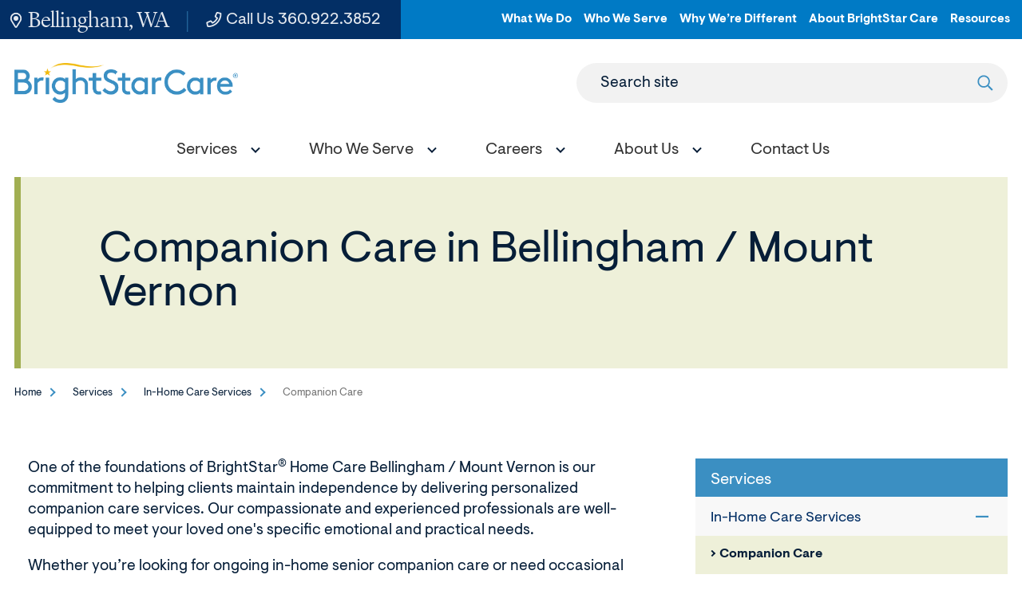

--- FILE ---
content_type: text/html; charset=utf-8
request_url: https://www.brightstarcare.com/locations/bellingham-mount-vernon/services/in-home-care/companion-care/
body_size: 8474
content:



<!DOCTYPE html>
<html lang="en">
<head id="head">
    <meta name="viewport" content="width=device-width, initial-scale=1" />
    <meta charset="UTF-8" />
    

<title>Companion Care Services | Bellingham / Mount Vernon | BrightStar Care</title>
<meta name="description" content="Companion care can improve the health and well-being of your loved ones. Learn more about companion care services offered to clients of all ages from BrightStar Care of Bellingham / Mount Vernon.">



    <meta property="og:type" content="website" />
    <meta property="og:title" content="Companion Care Services | Bellingham / Mount Vernon | BrightStar Care">
    <meta property="og:description" content="Companion care can improve the health and well-being of your loved ones. Learn more about companion care services offered to clients of all ages from BrightStar Care of Bellingham / Mount Vernon." />
        <meta property="og:image" itemprop="image" content="https://www.brightstarcare.com/getmedia/4d88ea03-98e8-4b4f-9ef8-b1c4e0ff707d/image.jpeg">
    <meta property="og:site_name" content="BrightStar Care">
        <meta property="og:url" content="https://www.brightstarcare.com/locations/bellingham-mount-vernon/services/in-home-care/companion-care/">
    <meta name="twitter:card" content="summary_large_image" />
    <meta name="twitter:site" content="KXtwitteraccount" />
    <meta name="twitter:title" content="Companion Care Services | Bellingham / Mount Vernon | BrightStar Care" />
    <meta name="twitter:description" content="Companion care can improve the health and well-being of your loved ones. Learn more about companion care services offered to clients of all ages from BrightStar Care of Bellingham / Mount Vernon." />
        <meta name="twitter:image" content="/getmedia/4d88ea03-98e8-4b4f-9ef8-b1c4e0ff707d/image.jpeg" />
    <meta name="twitter:image:alt" content="KXtwitteraccount" />
    <link rel="canonical" href="https://www.brightstarcare.com/locations/bellingham-mount-vernon/services/in-home-care/companion-care/" />


	<link rel="apple-touch-icon" sizes="180x180" href="/assets/dist/images/favicons/apple-touch-icon.png">
	<link rel="icon" type="image/png" sizes="32x32" href="/assets/dist/images/favicons/favicon-32x32.png">
	<link rel="icon" type="image/png" sizes="16x16" href="/assets/dist/images/favicons/favicon-16x16.png">
	<link rel="manifest" href="/assets/dist/images/favicons/site.webmanifest">
	<link rel="mask-icon" href="/assets/dist/images/favicons/safari-pinned-tab.svg" color="#5bbad5">
	<link rel="shortcut icon" href="/assets/dist/images/favicons/favicon.ico">
	<meta name="msapplication-TileColor" content="#3790c4">
	<meta name="msapplication-config" content="/assets/dist/images/favicons/browserconfig.xml">
	<meta name="theme-color" content="#ffffff">
	<meta name="format-detection" content="telephone=yes"/>
    <link href="/assets/dist/css/main.min.css" rel="stylesheet" media="all" />
    
    
    

            
    <script async src="https://www.googletagmanager.com/gtag/js?id=UA-24914803-51"></script>
    <script>
        window.dataLayer = window.dataLayer || [];
        function gtag(){dataLayer.push(arguments);}
        gtag('js', new Date());
        gtag('config', 'UA-24914803-51');
gtag('config', 'G-QZSC1M11GZ');    </script>

            
        <!--Google Tag Manager -->
        <script>
            (function (w, d, s, l, i) {
            w[l] = w[l] || []; w[l].push({
            'gtm.start':
            new Date().getTime(), event: 'gtm.js'
            }); var f = d.getElementsByTagName(s)[0],
            j = d.createElement(s), dl = l != 'dataLayer' ? '&l=' + l : ''; j.async = true; j.src =
            'https://www.googletagmanager.com/gtm.js?id=' + i + dl; f.parentNode.insertBefore(j, f);
            })(window, document, 'script', 'dataLayer', 'GTM-N7QK7X7');
        </script>
        <!-- End Google Tag Manager -->
        <!--Google Tag Manager -->
        <script>
            (function (w, d, s, l, i) {
            w[l] = w[l] || []; w[l].push({
            'gtm.start':
            new Date().getTime(), event: 'gtm.js'
            }); var f = d.getElementsByTagName(s)[0],
            j = d.createElement(s), dl = l != 'dataLayer' ? '&l=' + l : ''; j.async = true; j.src =
            'https://www.googletagmanager.com/gtm.js?id=' + i + dl; f.parentNode.insertBefore(j, f);
            })(window, document, 'script', 'dataLayer', 'GTM-NFLHNH');
        </script>
        <!-- End Google Tag Manager -->



    <!-- Google tag (gtag.js) -->
    <script async src="https://www.googletagmanager.com/gtag/js?id=DC-10644115"></script>
    <script>
        window.dataLayer = window.dataLayer || [];
        function gtag(){dataLayer.push(arguments);}
        gtag('js', new Date()); gtag('config', 'DC-10644115');
    </script>
    <!-- End of global snippet: Please do not remove -->

    <link href="/_content/Kentico.Content.Web.Rcl/Content/Bundles/Public/systemPageComponents.min.css" rel="stylesheet" />

    
<script type="text/javascript" src="//cdn.rlets.com/capture_configs/fac/cc7/8a2/6ad4dc8be929b744ba4d0e9.js" async="async"></script>

<!-- Google tag (gtag.js) -->
<script async src="https://www.googletagmanager.com/gtag/js?id=G-QZSC1M11GZ"></script>
<script>
  window.dataLayer = window.dataLayer || [];
  function gtag(){dataLayer.push(arguments);}
  gtag('js', new Date());
  gtag('config', 'G-QZSC1M11GZ');
</script>
</head>
<body class="local-page">
    

    <div class="site-container">
        
        


<header id="site-header" class="site-header sticky-header sticky-header-desktop sticky-header-mobile" role="banner">
    

    <a class="visually-hidden focusable" href="#site-main">Skip to Main Content</a>
    <div class="header-top header-top--local">
        <div class="container container--large">
            <div class="row">
                <div class="utility-box">
                    <ul class="utility-left">
                            <li class="utility-left__item"><a href="/locations/bellingham-mount-vernon/" class="utility-left__link utility-left__link--location"><svg><use xlink:href="/assets/dist/images/svg-legend.svg#icon-map-marker"></use></svg> Bellingham, WA</a></li>
                            <li class="utility-left__item"><a href="tel:360.922.0975" class="utility-left__link no-external-icon"><svg><use xlink:href="/assets/dist/images/svg-legend.svg#icon-phone"></use></svg> Call Us <span class="utility-left__number">360.922.0975</span></a></li>
                    </ul>
                    <ul class="utility-nav-local">
                            <li class="utility-nav-local__item">
                                    <a class="utility-nav-local__link" target="_blank" href="/what-we-do/">What We Do</a>
                            </li>
                            <li class="utility-nav-local__item">
                                    <a class="utility-nav-local__link" target="_blank" href="/who-we-serve/">Who We Serve</a>
                            </li>
                            <li class="utility-nav-local__item">
                                    <a class="utility-nav-local__link" target="_blank" href="/why-were-different/">Why We&#x2019;re Different</a>
                            </li>
                            <li class="utility-nav-local__item">
                                    <a class="utility-nav-local__link" target="_blank" href="/about-brightstar-care/">About BrightStar Care</a>
                            </li>
                            <li class="utility-nav-local__item">
                                    <a class="utility-nav-local__link" target="_blank" href="/about-brightstar-care/resources/">Resources</a>
                            </li>
                    </ul>
                </div>
            </div>
        </div>
    </div>   
    <div class="header-container container container--large">
        <div class="header-row">
            <div class="header-middle">
                <div class="header-logo">
                    <a href="/locations/bellingham-mount-vernon/" class="brand">
                            <img src="/getmedia/1f267e0a-daf0-47b1-9525-c0b4f54418d5/BSC-Primary-Logo-Full-Color.png?width=3420&amp;height=605&amp;ext=.png" alt="BrightStar Care logo" />
                    </a>
                </div>
                <form action="/locations/bellingham-mount-vernon/search/" class="header-search header-search--local" id="header-search" method="get">
                    <label for="searchtext" class="header-search-label">Search site</label>
                    <input class="header-search-input" type="text" maxlength="100" id="searchtext" name="searchtext">
                    <button class="header-search-submit" type="submit">
                        <svg aria-hidden="true" focusable="false">
                            <use xlink:href="/assets/dist/images/svg-legend.svg#icon-search" />
                        </svg>
                        <span class="visually-hidden">Submit search</span>
                    </button>
                </form>
                <button class="header-search-trigger" data-expander="header-search" data-expander-css>
                    <svg class="search-icon" aria-hidden="true" focusable="false">
                        <use xlink:href="/assets/dist/images/svg-legend.svg#icon-search" />
                    </svg>
                    <span class="search-iconClose">
                       
                    </span>
                    <span class="visually-hidden">Toggle search</span>
                </button>
                <button class="header-mobile-btn hamburger" data-expander="header-nav" data-expander-css>
                    <span class="hamburger__box">
                        <span class="hamburger__inner">
                            <span class="sr-only">Toggle menu</span>
                        </span>
                    </span>
                </button>    
            </div>
            <div id="header-nav" class="header-bottom">
                    <nav class="main-navigation" role="navigation" aria-label="Site Navigation">
                        <ul>
                            


    <li data-expander data-expander-css data-expander-nofocus >
            <a href="/locations/bellingham-mount-vernon/services/" target="_self" data-expander-toggle>
                    <span>Services</span>
            </a>
                <ul data-expander-target>
					<li><a href="/locations/bellingham-mount-vernon/services/" target="_self" class="top-level-title">Services</a></li>
                    


    <li  >
            <a href="/locations/bellingham-mount-vernon/services/in-home-care/" target="_self" >
                    <span>In-Home Care</span>
            </a>
    </li>
    <li  >
            <a href="/locations/bellingham-mount-vernon/services/medical-staffing/" target="_self" >
                    <span>Medical Staffing</span>
            </a>
    </li>

                </ul>
    </li>
    <li data-expander data-expander-css data-expander-nofocus >
            <a href="/locations/bellingham-mount-vernon/who-we-serve/" target="_self" data-expander-toggle>
                    <span>Who We Serve</span>
            </a>
                <ul data-expander-target>
					<li><a href="/locations/bellingham-mount-vernon/who-we-serve/" target="_self" class="top-level-title">Who We Serve</a></li>
                    


    <li  >
            <a href="/locations/bellingham-mount-vernon/who-we-serve/seniors-and-adults/" target="_self" >
                    <span>Seniors and Adults</span>
            </a>
    </li>
    <li  >
            <a href="/locations/bellingham-mount-vernon/who-we-serve/children/" target="_self" >
                    <span>Children</span>
            </a>
    </li>
    <li  >
            <a href="/locations/bellingham-mount-vernon/who-we-serve/veterans/" target="_self" >
                    <span>Veterans</span>
            </a>
    </li>
    <li  >
            <a href="/locations/bellingham-mount-vernon/who-we-serve/businesses/" target="_self" >
                    <span>Businesses</span>
            </a>
    </li>

                </ul>
    </li>
    <li data-expander data-expander-css data-expander-nofocus >
            <a href="/locations/bellingham-mount-vernon/careers/" target="_self" data-expander-toggle>
                    <span>Careers</span>
            </a>
                <ul data-expander-target>
					<li><a href="/locations/bellingham-mount-vernon/careers/" target="_self" class="top-level-title">Careers</a></li>
                    


    <li  >
            <a href="/locations/bellingham-mount-vernon/careers/employee-benefits/" target="_self" >
                    <span>Employee Benefits</span>
            </a>
    </li>
    <li  >
            <a href="/locations/bellingham-mount-vernon/careers/employee-referral/" target="_self" >
                    <span>Employee Referral</span>
            </a>
    </li>

                </ul>
    </li>
    <li data-expander data-expander-css data-expander-nofocus >
            <a href="/locations/bellingham-mount-vernon/about-us/" target="_self" data-expander-toggle>
                    <span>About Us</span>
            </a>
                <ul data-expander-target>
					<li><a href="/locations/bellingham-mount-vernon/about-us/" target="_self" class="top-level-title">About Us</a></li>
                    


    <li  >
            <a href="/locations/bellingham-mount-vernon/about-us/our-care-team/" target="_self" >
                    <span>Our Care Team</span>
            </a>
    </li>
    <li  >
            <a href="/locations/bellingham-mount-vernon/about-us/blog/" target="_self" >
                    <span>Blog</span>
            </a>
    </li>
    <li  >
            <a href="/locations/bellingham-mount-vernon/about-us/reviews/" target="_self" >
                    <span>Reviews</span>
            </a>
    </li>
    <li  >
            <a href="/locations/bellingham-mount-vernon/about-us/award-winning-care/" target="_self" >
                    <span>Award-Winning Care</span>
            </a>
    </li>

                </ul>
    </li>
    <li  >
            <a href="/locations/bellingham-mount-vernon/contact-us/" target="_self" >
                    <span>Contact Us</span>
            </a>
    </li>

                        </ul>
                    </nav>
                    <ul class="utility-nav-local utility-nav-local--mobile">
                            <li class="utility-nav-local__item">
                                    <a class="utility-nav-local__link" href="/what-we-do/">What We Do</a>
                            </li>
                            <li class="utility-nav-local__item">
                                    <a class="utility-nav-local__link" href="/who-we-serve/">Who We Serve</a>
                            </li>
                            <li class="utility-nav-local__item">
                                    <a class="utility-nav-local__link" href="/why-were-different/">Why We&#x2019;re Different</a>
                            </li>
                            <li class="utility-nav-local__item">
                                    <a class="utility-nav-local__link" href="/about-brightstar-care/">About BrightStar Care</a>
                            </li>
                            <li class="utility-nav-local__item">
                                    <a class="utility-nav-local__link" href="/about-brightstar-care/resources/">Resources</a>
                            </li>
                    </ul>
            </div>
        </div>
    </div>
</header>
        <main id="site-main" class="site-main" role="main">
            


<div class="interior-top">
    <div class="container container--large">
        <div class="page-banner  page-banner--greenery">
            <div class="page-banner__content ">
                <div class="page-banner__content-inner">
                    <h1 class="page-banner__title">Companion Care in Bellingham / Mount Vernon</h1>
                </div>
            </div>
        </div>
    </div>
    <div class="container">
        <div class="row">
            <div class="col-md-12">
                

	<nav aria-label="Breadcrumb" class="breadcrumb">
		<ol class="breadcrumbs">
			<li class="breadcrumbs__item">
				<a class="breadcrumbs__link" href="/locations/bellingham-mount-vernon/">Home</a>
			</li>
				<li class="breadcrumbs__item">
					<a class="breadcrumbs__link" href="/locations/bellingham-mount-vernon/services/">Services</a>
				</li>
				<li class="breadcrumbs__item">
					<a class="breadcrumbs__link" href="/locations/bellingham-mount-vernon/services/in-home-care/">In-Home Care Services</a>
				</li>
			<li class="breadcrumbs__item">
				<span class="breadcrumbs__active" aria-current="page">Companion Care</span>
			</li>
		</ol>
	</nav>

            </div>
        </div>
    </div>
</div>
<div class="interior-main">
    





<div class="container container--nested container-default">
	<div class="section-container section-container--white section-container--no-padding section-container--padding-both" >
		<div class="container container-default">
			<div class="row">
				<div class="col-md-12">
					
				</div>
			</div>
		</div>
	</div>
</div>

<div class="container">
    <div class="row">
        <div class="col-xs-12 col-md-8 interior-content-wrapper">
            <div class="interior-content">
                

<div class="container container--nested container--default">
	<div class="section-container section-container--white section-container--no-padding section-container--padding-both" >
		<div class="container container--default">
			<div class="row">
				<div class="col-md-12">
					







    <div class="fr-view">
        <p dir="ltr" id="isPasted">One of the foundations of BrightStar<sup>®</sup> Home Care Bellingham / Mount Vernon is our commitment to helping clients maintain independence by delivering personalized companion care services. Our compassionate and experienced professionals are well-equipped to meet your loved one's specific emotional and practical needs.</p><p dir="ltr">Whether you’re looking for ongoing in-home senior companion care or need occasional respite services, your loved one’s care will be overseen by our Director of Nursing, a Registered Nurse (RN) who creates each client’s personalized plan of care.</p><h2 dir="ltr">Companion Care Services</h2><p dir="ltr">Available for clients of all ages, our services include&nbsp;around-the-clock care including:</p><ul><li dir="ltr">In-home support</li><li dir="ltr">Light housekeeping and help with laundry</li><li dir="ltr">Meal planning and cooking</li><li dir="ltr">Respite for family caregivers</li><li dir="ltr">Help with shopping and errands</li><li dir="ltr">Adult and senior transportation to and from doctor appointments and social events</li><li dir="ltr">Travel companionship</li><li dir="ltr">Sitter services</li></ul><h2 dir="ltr">In-Home Senior Companion Care</h2><p dir="ltr">As part of BrightStar Home Care Bellingham / Mount Vernon’s commitment to person-centered care, we take the time to get to know each client’s history, personality and goals, as well as overall family circumstances. Our senior companion care services focus on improving the health and well-being of your aging loved ones so they can remain independent and experience dignity throughout their days.</p><p dir="ltr">Committed to providing services that are stimulating and enjoyable, we offer a variety of in-home companion care services to help you achieve the quality of life you or your loved one desire. We can:</p><ul><li dir="ltr">Assist with writing letters and other correspondence</li><li dir="ltr">Help connect with loved ones through email, texting, video chat and social media</li><li dir="ltr">Engage in stimulating activities such as crafts, games, puzzles and reading</li><li dir="ltr">Create customized grocery lists to meet dietary needs and preferences</li><li dir="ltr">Facilitate visits with friends and neighbors</li><li dir="ltr">Plan outings, activities and trips</li><li dir="ltr">Facilitate and assist with daily schedule</li><li dir="ltr">Provide respite and family relief</li></ul><h2 dir="ltr">Hospital Companion Care for Children</h2><p dir="ltr">When a child is hospitalized, it affects the whole family dynamic and energy level. It’s important to care for yourself so that you’re able to support your hospitalized little one. Our reliable and gentle professionals can provide any variation of the following:</p><ul><li dir="ltr">In-hospital child care assistance</li><li dir="ltr">In-hospital companionship for your child</li><li dir="ltr">Hourly or around-the-clock companionship</li><li dir="ltr">Respite care for family or friends</li></ul><h2 dir="ltr">Comprehensive Companion Care Assessments</h2><p dir="ltr">Each BrightStar Home Care Bellingham / Mount Vernon client receives a personalized, in-depth assessment conducted by our Director of Nursing to understand the client’s health, personality and needs. This process helps us ensure the right fit between our clients and their caregivers. It also enables us to quickly modify a client’s plan of care as needs evolve so we can deliver the highest quality care to the individuals and families we serve.</p><p dir="ltr"><br></p>
    </div>


    


				</div>
			</div>
		</div>
	</div>
</div>
                
                

<div class="container container--nested container--default">
	<div class="section-container section-container--greenery section-container--padding-small section-container--padding-both" >
		<div class="container container--default">
			<div class="row">
				<div class="col-md-12">
					







    <div class="fr-view">
        <h3 dir="ltr">Contact Us</h3><p dir="ltr" id="isPasted">To learn more about our companion care services, please contact us or call 360.922.0975. We look forward to meeting your family’s needs.</p><p dir="ltr"><a class="btn_cta" href="/locations/bellingham-mount-vernon/contact-us/">Contact Us</a></p>
    </div>


    


				</div>
			</div>
		</div>
	</div>
</div>
            </div>
        </div>
        <div class="col-xs-12 col-md-4 interior-rail-wrapper">
            <div class="interior-rail">
                

    <div class="rail-navigation-wrapper">
        <nav id="rail1" class="rail-navigation" aria-labeledby="rail-nav-heading">
                <ul>
					<li>
						<a href="/locations/bellingham-mount-vernon/services/" target="_self">
							<h2 class="section-nav__heading" id="rail-nav-heading">Services</h2>
						</a>
					</li>
						<li>
							<ul>
            <li data-expander data-expander-css>
                <a href="/locations/bellingham-mount-vernon/services/in-home-care/" target="_self" class="parent-active" >
In-Home Care Services                </a>
                    <button class="rail-navigation__expand-toggle " data-expander-toggle  ><span class="sr-only">Opens sub navigation for In-Home Care Services</span></button>
                    <ul data-expander-target class="">
            <li >
                <a href="/locations/bellingham-mount-vernon/services/in-home-care/companion-care/" target="_self" class="" aria-current=page>
                        <span class="active">Companion Care</span>
                </a>
            </li>
            <li >
                <a href="/locations/bellingham-mount-vernon/services/in-home-care/personal-care/" target="_self" class="" >
Personal Care                </a>
            </li>
            <li >
                <a href="/locations/bellingham-mount-vernon/services/in-home-care/skilled-nursing-care/" target="_self" class="" >
Skilled Nursing Care                </a>
            </li>
            <li >
                <a href="/locations/bellingham-mount-vernon/services/in-home-care/short-term-transitional-care/" target="_self" class="" >
Short-Term Transitional Care                </a>
            </li>
            <li >
                <a href="/locations/bellingham-mount-vernon/services/in-home-care/alzheimers-and-dementia-care/" target="_self" class="" >
Alzheimer&#x27;s and Dementia Care                </a>
            </li>
            <li >
                <a href="/locations/bellingham-mount-vernon/services/in-home-care/compare-in-home-care-options/" target="_self" class="" >
Compare In-Home Care Options                </a>
            </li>
            <li >
                <a href="/locations/bellingham-mount-vernon/services/in-home-care/why-choose-brightstar-home-care/" target="_self" class="" >
Why Choose BrightStar Home Care                </a>
            </li>
                    </ul>
            </li>
            <li data-expander data-expander-css>
                <a href="/locations/bellingham-mount-vernon/services/medical-staffing/" target="_self" class="" >
Medical Staffing Solutions                </a>
                    <button class="rail-navigation__expand-toggle " data-expander-toggle  ><span class="sr-only">Opens sub navigation for Medical Staffing Solutions</span></button>
                    <ul data-expander-target class="">
            <li >
                <a href="/locations/bellingham-mount-vernon/services/medical-staffing/locations-we-staff/" target="_self" class="" >
Locations We Staff                </a>
            </li>
            <li >
                <a href="/locations/bellingham-mount-vernon/services/medical-staffing/positions-we-staff/" target="_self" class="" >
Positions We Staff                </a>
            </li>
            <li >
                <a href="/locations/bellingham-mount-vernon/services/medical-staffing/why-choose-brightstar-care-medical-staffing/" target="_self" class="" >
Why Choose BrightStar Medical Staffing                </a>
            </li>
                    </ul>
            </li>
							</ul>
						</li>
                </ul>
        </nav>
    </div>


                

<div class="container container--nested container-default">
	<div class="section-container section-container--white section-container--no-padding section-container--padding-both" >
		<div class="container container-default">
			<div class="row">
				<div class="col-md-12">
					
				</div>
			</div>
		</div>
	</div>
</div>
            </div>     
        </div>
    </div>
</div>



<div class="container container--nested container-default">
	<div class="section-container section-container--white section-container--no-padding section-container--padding-both" >
		<div class="container container-default">
			<div class="row">
				<div class="col-md-12">
					
				</div>
			</div>
		</div>
	</div>
</div>
</div>

        </main>
        

<footer id="site-footer" class="site-footer" role="contentinfo">
    <div class="footer-top">
        <div class="container">
            <div class="row">
                <div class="col-md-12">
                        <div class="footer-logo">
                            <a href="/locations/bellingham-mount-vernon/">
                                <img src="/getmedia/f047915d-cfdf-460e-831b-1caa1ab11c68/logo-footer-svg.svg?ext=.svg" alt="BrightStar Care logo">
                            </a>
                        </div>
                    <div class="footer-links-box">
                            <ul class="footer-links">
                                    <li class="footer-links__item">
                                            <a href="/locations/bellingham-mount-vernon/careers/apply-now/" class="footer-links__link" target="_blank">Careers</a>
                                    </li>
                            </ul>
                            <ul class="footer-social">
                                    <li class="footer-social__item">
                                        <a class="footer-social__link no-external-icon" href="https://www.facebook.com/BrightStarCareBellinghamMountVernon/" target="_blank" title="Facebook">
                                            <svg aria-hidden="true" focusable="false">
                                                <use xlink:href="/assets/dist/images/svg-legend.svg#icon-facebook" />
                                            </svg>
                                        </a>
                                    </li>
                                    <li class="footer-social__item">
                                        <a href="https://search.google.com/local/writereview?placeid=ChIJcdxAyd6lhVQRwjoesiEXnsY" target="_blank" class="footer-social__link no-external-icon">
                                            <img src="/assets/dist/images/google-review.svg" alt="Write a Google Review" />
										</a>
                                    </li>
                            </ul>
                    </div>
                    <ul class="footer-contact">
                            <li class="footer-contact__item">
                                <a href="tel:360.922.0975" class="footer-contact__link no-external-icon">
                                    <svg aria-hidden="true" focusable="false">
                                        <use xlink:href="/assets/dist/images/svg-legend.svg#icon-phone" />
                                    </svg> Call Us 24/7 <span class="footer-contact__link-tel">360.922.0975</span>
                                </a>
                            </li>
                            <li class="footer-contact__item">
                                <a href="/locations/bellingham-mount-vernon/contact-us/" class="footer-contact__link">
                                    <svg aria-hidden="true" focusable="false">
                                        <use xlink:href="/assets/dist/images/svg-legend.svg#icon-contact" />
                                    </svg> Contact Us
                                </a>
                            </li>
                    </ul>
                        <div class="footer-links-nav-container">
                            

<ul class="footer-links-nav">
        <li class="footer-links-nav__item">
            <a href="/what-we-do/" target="_self" class="footer-links-nav__link">
                    <span>What We Do</span>
            </a>


<ul class="footer-links-nav">
        <li class="footer-links-nav__item">
            <a href="/what-we-do/in-home-care/" target="_self" class="footer-links-nav__link">
                    <span>In-Home Care</span>
            </a>
        </li>
        <li class="footer-links-nav__item">
            <a href="/what-we-do/skilled-nursing/" target="_self" class="footer-links-nav__link">
                    <span>Skilled Nursing</span>
            </a>
        </li>
        <li class="footer-links-nav__item">
            <a href="/what-we-do/memory-care/" target="_self" class="footer-links-nav__link">
                    <span>Memory Care</span>
            </a>
        </li>
        <li class="footer-links-nav__item">
            <a href="/what-we-do/medical-staffing/" target="_self" class="footer-links-nav__link">
                    <span>Medical Staffing</span>
            </a>
        </li>
        <li class="footer-links-nav__item">
            <a href="/what-we-do/business-partnerships/" target="_self" class="footer-links-nav__link">
                    <span>Business Partnerships</span>
            </a>
        </li>
</ul>        </li>
        <li class="footer-links-nav__item">
            <a href="/who-we-serve/" target="_self" class="footer-links-nav__link">
                    <span>Who We Serve</span>
            </a>


<ul class="footer-links-nav">
        <li class="footer-links-nav__item">
            <a href="/who-we-serve/seniors-and-adults/" target="_self" class="footer-links-nav__link">
                    <span>Seniors &amp; Adults </span>
            </a>
        </li>
        <li class="footer-links-nav__item">
            <a href="/who-we-serve/children/" target="_self" class="footer-links-nav__link">
                    <span>Children</span>
            </a>
        </li>
        <li class="footer-links-nav__item">
            <a href="/who-we-serve/businesses/" target="_self" class="footer-links-nav__link">
                    <span>Businesses</span>
            </a>
        </li>
</ul>        </li>
        <li class="footer-links-nav__item">
            <a href="/why-were-different/" target="_self" class="footer-links-nav__link">
                    <span>Why We&#x27;re Different</span>
            </a>


<ul class="footer-links-nav">
        <li class="footer-links-nav__item">
            <a href="/why-were-different/why-choose-brightstar-home-care/" target="_self" class="footer-links-nav__link">
                    <span>BrightStar Home Care</span>
            </a>
        </li>
        <li class="footer-links-nav__item">
            <a href="/why-were-different/why-choose-brightstar-medical-staffing/" target="_self" class="footer-links-nav__link">
                    <span>BrightStar Medical Staffing</span>
            </a>
        </li>
</ul>        </li>
        <li class="footer-links-nav__item">
            <a href="/about-brightstar-care/" target="_self" class="footer-links-nav__link">
                    <span>About BrightStar Care</span>
            </a>


<ul class="footer-links-nav">
        <li class="footer-links-nav__item">
            <a href="/about-brightstar-care/our-brands/" target="_self" class="footer-links-nav__link">
                    <span>Our Brands</span>
            </a>
        </li>
        <li class="footer-links-nav__item">
            <a href="/about-brightstar-care/history-mission/" target="_self" class="footer-links-nav__link">
                    <span>History &amp; Mission</span>
            </a>
        </li>
        <li class="footer-links-nav__item">
            <a href="/about-brightstar-care/resources/" target="_self" class="footer-links-nav__link">
                    <span>Resources</span>
            </a>
        </li>
        <li class="footer-links-nav__item">
            <a href="/about-brightstar-care/leadership-team/" target="_self" class="footer-links-nav__link">
                    <span>BrightStar Care Leadership Team</span>
            </a>
        </li>
</ul>        </li>
</ul>
                        </div>
                </div>
            </div>
        </div>
    </div>
    <div class="footer-bottom">
        <div class="container">
            <div class="row">
                <div class="col-md-12">
                    <div class="footer-copyright">
                            <p class="footer-copyright-text">&copy; 2025 BrightStar Care&reg;. All rights reserved.</p>
                            <ul class="footer-copyright-links">
                                    <li class="footer-copyright-links__item">
                                            <a href="/locations/bellingham-mount-vernon/privacy-policy/">Privacy Policy</a>
                                    </li>
                                    <li class="footer-copyright-links__item">
                                            <a href="/locations/bellingham-mount-vernon/privacy-practices/">Privacy Practices</a>
                                    </li>
                                    <li class="footer-copyright-links__item">
                                            <a href="/locations/bellingham-mount-vernon/sitemap/">Sitemap</a>
                                    </li>
                            </ul>
                            <p class="footer-additional-text">Each BrightStar Care&reg; franchise office is independently owned and operated.&nbsp; Services may vary by location in compliance with state licensing requirements.</p>
                    </div>
                </div>
            </div>
        </div>
    </div>
</footer>
    </div>    
    

        <!--<partial name="/Components/ViewComponents/Analytics/Scripts/_Hubspot.cshtml" model="Model.HubspotId" />-->
        
        <!-- Google Tag Manager (noscript) -->
        <noscript>
            <iframe src="https://www.googletagmanager.com/ns.html?id=GTM-N7QK7X7"
                height="0" width="0" style="display:none;visibility:hidden"></iframe>
        </noscript>
        <!-- End Google Tag Manager (noscript) -->
        <!-- Google Tag Manager (noscript) -->
        <noscript>
            <iframe src="https://www.googletagmanager.com/ns.html?id=GTM-NFLHNH"
                height="0" width="0" style="display:none;visibility:hidden"></iframe>
        </noscript>
        <!-- End Google Tag Manager (noscript) -->

        
<script type="text/javascript">
(function(c,a){if(!a.__SV){var b=window;try{var d,m,j,k=b.location,f=k.hash;d=function(a,b){return(m=a.match(RegExp(b+"=([^&]*)")))?m[1]:null};f&&d(f,"fpState")&&(j=JSON.parse(decodeURIComponent(d(f,"fpState"))),"fpeditor"===j.action&&(b.sessionStorage.setItem("_fpcehash",f),history.replaceState(j.desiredHash||"",c.title,k.pathname+k.search)))}catch(n){}var l,h;window.freshpaint=a;a._i=[];a.init=function(b,d,g){function c(b,i){var a=i.split(".");2==a.length&&(b=b[a[0]],i=a[1]);b[i]=function(){b.push([i].concat(Array.prototype.slice.call(arguments,
0)))}}var e=a;"undefined"!==typeof g?e=a[g]=[]:g="freshpaint";e.people=e.people||[];e.toString=function(b){var a="freshpaint";"freshpaint"!==g&&(a+="."+g);b||(a+=" (stub)");return a};e.people.toString=function(){return e.toString(1)+".people (stub)"};l="disable time_event track track_pageview track_links track_forms track_with_groups add_group set_group remove_group register register_once alias unregister identify name_tag set_config reset opt_in_tracking opt_out_tracking has_opted_in_tracking has_opted_out_tracking clear_opt_in_out_tracking people.set people.set_once people.unset people.increment people.append people.union people.track_charge people.clear_charges people.delete_user people.remove people group page alias ready addEventProperties addInitialEventProperties removeEventProperty addPageviewProperties".split(" ");
for(h=0;h<l.length;h++)c(e,l[h]);var f="set set_once union unset remove delete".split(" ");e.get_group=function(){function a(c){b[c]=function(){call2_args=arguments;call2=[c].concat(Array.prototype.slice.call(call2_args,0));e.push([d,call2])}}for(var b={},d=["get_group"].concat(Array.prototype.slice.call(arguments,0)),c=0;c<f.length;c++)a(f[c]);return b};a._i.push([b,d,g])};a.__SV=1.4;b=c.createElement("script");b.type="text/javascript";b.async=!0;b.src="undefined"!==typeof FRESHPAINT_CUSTOM_LIB_URL?
FRESHPAINT_CUSTOM_LIB_URL:"//perfalytics.com/static/js/freshpaint.js";(d=c.getElementsByTagName("script")[0])?d.parentNode.insertBefore(b,d):c.head.appendChild(b)}})(document,window.freshpaint||[]);
freshpaint.init("04017426-5a30-485a-8424-aae8184e3a2c");
freshpaint.page();
</script>

<script>
document.addEventListener("DOMContentLoaded", (event) => {
  var params = {};
  window.location.search.replace(/[?&]+([^=&]+)=([^&]*)/gi, function(str, key, value) {
    params[key] = value;
  });
  
  var links = document.querySelectorAll('a');
  links.forEach(function(link) {
    var originalHref = link.href;
    for (var key in params) {
      if (params.hasOwnProperty(key) && !originalHref.includes(key)) {
        if (originalHref.includes('?')) {
          originalHref += '&' + key + '=' + params[key];
        } else {
          originalHref += '?' + key + '=' + params[key];
        }
      }
    }
    link.href = originalHref;
  });
});

</script>

    <script src="/_content/Kentico.Content.Web.Rcl/Scripts/jquery-3.5.1.js"></script>
<script src="/_content/Kentico.Content.Web.Rcl/Scripts/jquery.unobtrusive-ajax.js"></script>
<script type="text/javascript">
window.kentico = window.kentico || {};
window.kentico.builder = {}; 
window.kentico.builder.useJQuery = true;</script><script src="/_content/Kentico.Content.Web.Rcl/Content/Bundles/Public/systemFormComponents.min.js"></script>

    <script src="/assets/dist/js/all.min.js"></script>
    <script src="/Scripts/alert.js"></script>
    
    
    

    
<script type="application/ld+json"> 

{ 

  "@context": "https://schema.org/", 

  "@type": "Service", 

  "serviceType": "In Home Care", 

  "provider": { 

    "@type": "Organization", 

    "name": "BrightStar Care" 

  }, 

  "areaServed": { 

    "@type": "Country", 

    "name": "USA" 

  }, 

  "hasOfferCatalog": { 

    "@type": "OfferCatalog", 

    "name": "Home care services", 

        "itemListElement": [ 

          { 

            "@type": "Offer", 

            "itemOffered": { 

              "@type": "Service", 

              "name": "Companion Care services in Bellingham / Mount Vernon" 

            } 

          } 

        ] 

  } 

} 

</script> 
    <script src="/Scripts/submit-kentico-forms.js"></script>
<script defer src="https://static.cloudflareinsights.com/beacon.min.js/vcd15cbe7772f49c399c6a5babf22c1241717689176015" integrity="sha512-ZpsOmlRQV6y907TI0dKBHq9Md29nnaEIPlkf84rnaERnq6zvWvPUqr2ft8M1aS28oN72PdrCzSjY4U6VaAw1EQ==" data-cf-beacon='{"version":"2024.11.0","token":"692c299147d7472aa3393c1d921d1e6e","server_timing":{"name":{"cfCacheStatus":true,"cfEdge":true,"cfExtPri":true,"cfL4":true,"cfOrigin":true,"cfSpeedBrain":true},"location_startswith":null}}' crossorigin="anonymous"></script>
</body>
</html>

--- FILE ---
content_type: text/html;charset=utf-8
request_url: https://pnapi.invoca.net/3021/na.json
body_size: 230
content:
[{"requestId":"+13609220975","status":"success","formattedNumber":"360-922-3852","countryCode":"1","nationalNumber":"3609223852","lifetimeInSeconds":300,"overflow":null,"surge":null,"invocaId":"i-fb243463-d7af-4aef-fb9e-ad6d684a1739"},{"type":"settings","metrics":true}]

--- FILE ---
content_type: text/html;charset=utf-8
request_url: https://pnapi.invoca.net/3021/na.json
body_size: 230
content:
[{"requestId":"+13609220975","status":"success","formattedNumber":"360-922-3852","countryCode":"1","nationalNumber":"3609223852","lifetimeInSeconds":300,"overflow":null,"surge":null,"invocaId":"i-fb243463-d7af-4aef-fb9e-ad6d684a1739"},{"type":"settings","metrics":true}]

--- FILE ---
content_type: text/css
request_url: https://www.brightstarcare.com/assets/dist/css/main.min.css
body_size: 66389
content:
/* ******************************************************
   Main Import File
        - Variables / Utilities / Globals
        - Components (Navigation/Tools/Modules)
        - Vendor Imports (Third party plugins)
        - Overwrite Imports (Print/admin)
   ****************************************************** */
/* ================================================================
   Variables / Utilities / Globals
   ================================================================ */
/* ================================================================
   Variables
   ================================================================ */
/* ================================================================
   MIXINS
   ================================================================ */
/* ================================================================
   REM Mixin
   ================================================================ */
/* ================================================================
   CLEARFIX MIXIN

   - EXAMPLE:

   div {
     @include clearfix;
   }
   ================================================================ */
/* ================================================================
RESET STYLES BUTTON MIXIN

- EXAMPLE:

button {
  @include resetBtn;
}
================================================================ */
/* ================================================================
RESET STYLES LIST MIXIN

- EXAMPLE:

ul {
  @include resetList;
}
================================================================ */
/* ================================================================
INPUT PLACEHOLDER MIXIN

- EXAMPLE:

input {
  @include placeholder {
    color: red;
    opacity: 1;
  }
}
================================================================ */
/* ================================================================
   PSUEDO MIXIN

   - EXAMPLE:

   div::after {
     @include pseudo;
     top: -1rem; left: -1rem;
   }
   ================================================================ */
/* ================================================================
   Breakpoint mixin
   ================================================================ */
/* ================================================================
   CUSTOM
   ================================================================ */
.rail-navigation a span.active:before, .breadcrumbs__item::after, .pagination__prev::before, .pagination__next::after, .slider-arrows .slick-next::before, .slider-arrows .slick-prev::before {
  content: '';
  border: solid currentColor;
  border-width: 0 3px 3px 0;
  display: inline-block;
  padding: 3px;
  position: relative; }
  .rail-navigation a span.active:before, .breadcrumbs__item::after, .pagination__next::after, .slider-arrows .slick-next::before {
    transform: rotate(-45deg);
    -webkit-transform: rotate(-45deg); }
  .pagination__prev::before, .slider-arrows .slick-prev::before {
    transform: rotate(135deg);
    -webkit-transform: rotate(135deg); }

/*! normalize.css v7.0.0 | MIT License | github.com/necolas/normalize.css */
/* Document
   ========================================================================== */
/**
 * 1. Correct the line height in all browsers.
 * 2. Prevent adjustments of font size after orientation changes in
 *    IE on Windows Phone and in iOS.
 */
html {
  line-height: 1.15;
  /* 1 */
  -ms-text-size-adjust: 100%;
  /* 2 */
  -webkit-text-size-adjust: 100%;
  /* 2 */ }

/* Sections
   ========================================================================== */
/**
 * Remove the margin in all browsers (opinionated).
 */
body {
  margin: 0; }

/**
 * Add the correct display in IE 9-.
 */
article,
aside,
footer,
header,
nav,
section {
  display: block; }

/**
 * Correct the font size and margin on `h1` elements within `section` and
 * `article` contexts in Chrome, Firefox, and Safari.
 */
h1 {
  font-size: 2em;
  margin: 0.67em 0; }

/* Grouping content
   ========================================================================== */
/**
 * Add the correct display in IE 9-.
 * 1. Add the correct display in IE.
 */
figcaption,
figure,
main {
  /* 1 */
  display: block; }

/**
 * Add the correct margin in IE 8.
 */
figure {
  margin: 1em 40px; }

/**
 * 1. Add the correct box sizing in Firefox.
 * 2. Show the overflow in Edge and IE.
 */
hr {
  box-sizing: content-box;
  /* 1 */
  height: 0;
  /* 1 */
  overflow: visible;
  /* 2 */ }

/**
 * 1. Correct the inheritance and scaling of font size in all browsers.
 * 2. Correct the odd `em` font sizing in all browsers.
 */
pre {
  font-family: monospace, monospace;
  /* 1 */
  font-size: 1em;
  /* 2 */ }

/* Text-level semantics
   ========================================================================== */
/**
 * 1. Remove the gray background on active links in IE 10.
 * 2. Remove gaps in links underline in iOS 8+ and Safari 8+.
 */
a {
  background-color: transparent;
  /* 1 */
  -webkit-text-decoration-skip: objects;
  /* 2 */ }

/**
 * 1. Remove the bottom border in Chrome 57- and Firefox 39-.
 * 2. Add the correct text decoration in Chrome, Edge, IE, Opera, and Safari.
 */
abbr[title] {
  border-bottom: none;
  /* 1 */
  text-decoration: underline;
  /* 2 */
  text-decoration: underline dotted;
  /* 2 */ }

/**
 * Prevent the duplicate application of `bolder` by the next rule in Safari 6.
 */
b,
strong {
  font-weight: inherit; }

/**
 * Add the correct font weight in Chrome, Edge, and Safari.
 */
b,
strong {
  font-weight: bolder; }

/**
 * 1. Correct the inheritance and scaling of font size in all browsers.
 * 2. Correct the odd `em` font sizing in all browsers.
 */
code,
kbd,
samp {
  font-family: monospace, monospace;
  /* 1 */
  font-size: 1em;
  /* 2 */ }

/**
 * Add the correct font style in Android 4.3-.
 */
dfn {
  font-style: italic; }

/**
 * Add the correct background and color in IE 9-.
 */
mark {
  background-color: #ff0;
  color: #000; }

/**
 * Add the correct font size in all browsers.
 */
small {
  font-size: 80%; }

/**
 * Prevent `sub` and `sup` elements from affecting the line height in
 * all browsers.
 */
sub,
sup {
  font-size: 70%;
  line-height: 0;
  position: relative;
  vertical-align: baseline; }

sub {
  bottom: -0.25em; }

sup {
  top: -0.5em; }

h1 sup,
h2 sup,
h3 sup,
h4 sup {
  font-size: 50%;
  top: -0.7em; }

/* Embedded content
   ========================================================================== */
/**
 * Add the correct display in IE 9-.
 */
audio,
video {
  display: inline-block; }

/**
 * Add the correct display in iOS 4-7.
 */
audio:not([controls]) {
  display: none;
  height: 0; }

/**
 * Remove the border on images inside links in IE 10-.
 */
img {
  border-style: none; }

/**
 * Hide the overflow in IE.
 */
svg:not(:root) {
  overflow: hidden; }

/* Forms
   ========================================================================== */
/**
 * 1. Change the font styles in all browsers (opinionated).
 * 2. Remove the margin in Firefox and Safari.
 */
button,
input,
optgroup,
select,
textarea {
  font-family: sans-serif;
  /* 1 */
  font-size: 100%;
  /* 1 */
  line-height: 1.15;
  /* 1 */
  margin: 0;
  /* 2 */ }

/**
 * Show the overflow in IE.
 * 1. Show the overflow in Edge.
 */
button,
input {
  /* 1 */
  overflow: visible; }

/**
 * Remove the inheritance of text transform in Edge, Firefox, and IE.
 * 1. Remove the inheritance of text transform in Firefox.
 */
button,
select {
  /* 1 */
  text-transform: none; }

/**
 * 1. Prevent a WebKit bug where (2) destroys native `audio` and `video`
 *    controls in Android 4.
 * 2. Correct the inability to style clickable types in iOS and Safari.
 */
button,
html [type="button"],
[type="reset"],
[type="submit"] {
  -webkit-appearance: button;
  /* 2 */ }

/**
 * Remove the inner border and padding in Firefox.
 */
button::-moz-focus-inner,
[type="button"]::-moz-focus-inner,
[type="reset"]::-moz-focus-inner,
[type="submit"]::-moz-focus-inner {
  border-style: none;
  padding: 0; }

/**
 * Restore the focus styles unset by the previous rule.
 */
button:-moz-focusring,
[type="button"]:-moz-focusring,
[type="reset"]:-moz-focusring,
[type="submit"]:-moz-focusring {
  outline: 1px dotted ButtonText; }

/**
 * Correct the padding in Firefox.
 */
fieldset {
  padding: 0.35em 0.75em 0.625em; }

/**
 * 1. Correct the text wrapping in Edge and IE.
 * 2. Correct the color inheritance from `fieldset` elements in IE.
 * 3. Remove the padding so developers are not caught out when they zero out
 *    `fieldset` elements in all browsers.
 */
legend {
  box-sizing: border-box;
  /* 1 */
  color: inherit;
  /* 2 */
  display: table;
  /* 1 */
  max-width: 100%;
  /* 1 */
  padding: 0;
  /* 3 */
  white-space: normal;
  /* 1 */ }

/**
 * 1. Add the correct display in IE 9-.
 * 2. Add the correct vertical alignment in Chrome, Firefox, and Opera.
 */
progress {
  display: inline-block;
  /* 1 */
  vertical-align: baseline;
  /* 2 */ }

/**
 * Remove the default vertical scrollbar in IE.
 */
textarea {
  overflow: auto; }

/**
 * 1. Add the correct box sizing in IE 10-.
 * 2. Remove the padding in IE 10-.
 */
[type="checkbox"],
[type="radio"] {
  box-sizing: border-box;
  /* 1 */
  padding: 0;
  /* 2 */ }

/**
 * Correct the cursor style of increment and decrement buttons in Chrome.
 */
[type="number"]::-webkit-inner-spin-button,
[type="number"]::-webkit-outer-spin-button {
  height: auto; }

/**
 * 1. Correct the odd appearance in Chrome and Safari.
 * 2. Correct the outline style in Safari.
 */
[type="search"] {
  -webkit-appearance: textfield;
  /* 1 */
  outline-offset: -2px;
  /* 2 */ }

/**
 * Remove the inner padding and cancel buttons in Chrome and Safari on macOS.
 */
[type="search"]::-webkit-search-cancel-button,
[type="search"]::-webkit-search-decoration {
  -webkit-appearance: none; }

/**
 * 1. Correct the inability to style clickable types in iOS and Safari.
 * 2. Change font properties to `inherit` in Safari.
 */
::-webkit-file-upload-button {
  -webkit-appearance: button;
  /* 1 */
  font: inherit;
  /* 2 */ }

/* Interactive
   ========================================================================== */
/*
 * Add the correct display in IE 9-.
 * 1. Add the correct display in Edge, IE, and Firefox.
 */
details,
menu {
  display: block; }

/*
 * Add the correct display in all browsers.
 */
summary {
  display: list-item; }

/* Scripting
   ========================================================================== */
/**
 * Add the correct display in IE 9-.
 */
canvas {
  display: inline-block; }

/**
 * Add the correct display in IE.
 */
template {
  display: none; }

/* Hidden
   ========================================================================== */
/**
 * Add the correct display in IE 10-.
 */
[hidden] {
  display: none; }

/* ================================================================
   Boilerplate - Base Styles
   ================================================================ */
html, button, input, select, textarea {
  color: #000; }

body {
  font-family: "Visuelt";
  line-height: 1.4;
  overflow-x: hidden;
  overflow-y: scroll;
  background: #fff;
  font-size: 19px; }

::-moz-selection {
  background: #032F65;
  color: #fff;
  text-shadow: none; }

::selection {
  background: #032F65;
  color: #fff;
  text-shadow: none; }

*, *:before, *:after {
  box-sizing: border-box; }

hr {
  display: block;
  margin: 1em 0;
  padding: 0;
  height: 1px;
  border: 0;
  border-top: 1px solid #ccc; }

img {
  vertical-align: middle;
  width: auto;
  height: auto;
  max-width: 100%; }

iframe, embed {
  max-width: 100%; }

.image-fluid, .image-fluid img {
  max-width: none;
  width: 100%;
  height: auto; }

.image-fixed, .image-fixed img {
  max-width: none; }

fieldset {
  border: 0;
  margin: 0;
  padding: 0; }

textarea {
  resize: vertical; }

.hidden {
  display: none !important;
  visibility: hidden; }

.visuallyhidden,
.visually-hidden,
.visuallyHidden,
.sr-only {
  position: absolute;
  overflow: hidden;
  clip: rect(0 0 0 0);
  margin: -1px;
  padding: 0;
  border: 0;
  width: 1px;
  height: 1px;
  transition: none; }
  .visuallyhidden.focusable:focus,
  .visually-hidden.focusable:focus,
  .visuallyHidden.focusable:focus,
  .sr-only.focusable:focus {
    position: fixed;
    top: 0;
    left: 0;
    background: #032F65;
    color: #fff;
    overflow: visible;
    clip: auto;
    margin: 0;
    width: 100%;
    height: auto;
    border: 1px dashed #fff;
    padding: 10px;
    text-align: center;
    text-decoration: none;
    font-weight: bold;
    z-index: 9001; }

.invisible {
  visibility: hidden; }

.clearfix:before, .clearfix:after {
  content: " ";
  display: table; }

.clearfix:after {
  clear: both; }

.dsk-only,
.dsk-only-inline {
  display: none !important; }

.dsk-only-flex {
  display: none !important; }

.align-center {
  text-align: center; }

.align-right {
  text-align: right; }

.align-left {
  text-align: left; }

@media (min-width: 60em) {
  .dsk-only {
    display: block !important; }
  .dsk-only-inline {
    display: inline !important; }
  .dsk-only-flex {
    display: flex !important; }
  .mb-only {
    display: none !important; }
  .align-center-dsk {
    text-align: center; }
  .align-right-dsk {
    text-align: right; }
  .align-left-dsk {
    text-align: left; } }

.breakforprint {
  page-break-after: always; }

.float-right {
  float: right; }

.float-left {
  float: left; }

figure {
  margin: 1em 0; }

.full-width, .section-container, .page-banner, li.staff-listing__item {
  width: 100vw;
  position: relative;
  left: 50%;
  right: 50%;
  margin-left: -50vw;
  margin-right: -50vw; }

/* ================================================================
   Talon Util Boilerplate Additions
   ================================================================ */
.js-click-user *:focus, .js-click-user *:active {
  outline: 0; }

.scroll-cover {
  position: fixed;
  top: 0;
  left: 0;
  bottom: 0;
  right: 0;
  pointer-events: auto !important;
  z-index: 10000; }

.svg-legend {
  position: absolute;
  top: -9999em;
  left: -9999em;
  width: 0;
  height: 0;
  overflow: hidden; }

svg.icon {
  display: inline-block;
  vertical-align: middle;
  width: 24px;
  height: 24px;
  transition: all 0.3s ease-in-out; }

.video {
  position: relative;
  display: block; }
  .video::before {
    content: "";
    display: block;
    padding-top: 56.25%; }
  .video iframe,
  .video embed,
  .video video {
    position: absolute;
    top: 0;
    left: 0;
    width: 100%;
    height: 100%; }

img.b-lazy {
  opacity: 0;
  transition: all 0.18s ease-in-out; }
  img.b-lazy.b-loaded {
    opacity: 1; }

.color-primary {
  color: #032F65; }

.color-secondary {
  color: #3B8FC2; }

@media (prefers-reduced-motion: reduce) {
  *,
  *::before,
  *::after {
    animation-duration: 0.001s !important;
    transition-duration: 0.001s !important; } }

/* ================================================================
   BOOTSTRAP GRID
   ================================================================ */
.container {
  width: 100%;
  max-width: 87.5rem;
  margin-right: auto;
  margin-left: auto;
  padding-left: 0.938em;
  padding-right: 0.938em; }
  .container.container--xsmall {
    max-width: 60rem; }
  .container.container--small {
    max-width: 71.25rem; }
  .container.container--mid {
    max-width: 106.875rem; }
  .container.container--large {
    max-width: 117.5rem; }
  .container.container--fluid {
    max-width: none;
    padding: 0; }
  .container.container--nested {
    padding: 0; }

/*** In case you want this instead of the width/max-width above.
@media (min-width: $bp-m) {
  .container { width: $bp-m - $grid-gutter-em; }
}

@media (min-width: $bp-mw) {
  .container { width: $bp-mw - $grid-gutter-em; }
}

@media (min-width: $bp-l) {
  .container { width: $bp-l - $grid-gutter-em; }
}
*/
.container-fluid {
  margin-right: auto;
  margin-left: auto;
  padding-left: 0.938em;
  padding-right: 0.938em; }

.row {
  margin-left: -0.938em;
  margin-right: -0.938em; }

.container:before, .container:after, .container-fluid:before, .container-fluid:after, .row:before, .row:after {
  content: " ";
  display: table; }

.container:after, .container-fluid:after, .row:after {
  clear: both; }

.col-xs-1, .col-sm-1, .col-md-1, .col-lg-1, .col-xs-2, .col-sm-2, .col-md-2, .col-md-20, .col-lg-2, .col-xs-3, .col-sm-3, .col-md-3, .col-lg-3, .col-xs-4, .col-sm-4, .col-md-4, .col-lg-4, .col-xs-5, .col-sm-5, .col-md-5, .col-lg-5, .col-xs-6, .col-sm-6, .col-md-6, .col-lg-6, .col-xs-7, .col-sm-7, .col-md-7, .col-lg-7, .col-xs-8, .col-sm-8, .col-md-8, .col-lg-8, .col-xs-9, .col-sm-9, .col-md-9, .col-lg-9, .col-xs-10, .col-sm-10, .col-md-10, .col-lg-10, .col-xs-11, .col-sm-11, .col-md-11, .col-lg-11, .col-xs-12, .col-sm-12, .col-md-12, .col-lg-12 {
  position: relative;
  min-height: 1px;
  padding-left: 0.938em;
  padding-right: 0.938em; }

.col-xs-1, .col-xs-2, .col-xs-3, .col-xs-4, .col-xs-5, .col-xs-6, .col-xs-7, .col-xs-8, .col-xs-9, .col-xs-10, .col-xs-11, .col-xs-12 {
  float: left; }

.col-xs-12 {
  width: 100%; }

.col-xs-11 {
  width: 91.66666667%; }

.col-xs-10 {
  width: 83.33333333%; }

.col-xs-9 {
  width: 75%; }

.col-xs-8 {
  width: 66.66666667%; }

.col-xs-7 {
  width: 58.33333333%; }

.col-xs-6 {
  width: 50%; }

.col-xs-5 {
  width: 41.66666667%; }

.col-xs-4 {
  width: 33.33333333%; }

.col-xs-3 {
  width: 25%; }

.col-xs-2 {
  width: 16.66666667%; }

.col-xs-1 {
  width: 8.33333333%; }

.col-xs-pull-12 {
  right: 100%; }

.col-xs-pull-11 {
  right: 91.66666667%; }

.col-xs-pull-10 {
  right: 83.33333333%; }

.col-xs-pull-9 {
  right: 75%; }

.col-xs-pull-8 {
  right: 66.66666667%; }

.col-xs-pull-7 {
  right: 58.33333333%; }

.col-xs-pull-6 {
  right: 50%; }

.col-xs-pull-5 {
  right: 41.66666667%; }

.col-xs-pull-4 {
  right: 33.33333333%; }

.col-xs-pull-3 {
  right: 25%; }

.col-xs-pull-2 {
  right: 16.66666667%; }

.col-xs-pull-1 {
  right: 8.33333333%; }

.col-xs-pull-0 {
  right: auto; }

.col-xs-push-12 {
  left: 100%; }

.col-xs-push-11 {
  left: 91.66666667%; }

.col-xs-push-10 {
  left: 83.33333333%; }

.col-xs-push-9 {
  left: 75%; }

.col-xs-push-8 {
  left: 66.66666667%; }

.col-xs-push-7 {
  left: 58.33333333%; }

.col-xs-push-6 {
  left: 50%; }

.col-xs-push-5 {
  left: 41.66666667%; }

.col-xs-push-4 {
  left: 33.33333333%; }

.col-xs-push-3 {
  left: 25%; }

.col-xs-push-2 {
  left: 16.66666667%; }

.col-xs-push-1 {
  left: 8.33333333%; }

.col-xs-push-0 {
  left: auto; }

.col-xs-offset-12 {
  margin-left: 100%; }

.col-xs-offset-11 {
  margin-left: 91.66666667%; }

.col-xs-offset-10 {
  margin-left: 83.33333333%; }

.col-xs-offset-9 {
  margin-left: 75%; }

.col-xs-offset-8 {
  margin-left: 66.66666667%; }

.col-xs-offset-7 {
  margin-left: 58.33333333%; }

.col-xs-offset-6 {
  margin-left: 50%; }

.col-xs-offset-5 {
  margin-left: 41.66666667%; }

.col-xs-offset-4 {
  margin-left: 33.33333333%; }

.col-xs-offset-3 {
  margin-left: 25%; }

.col-xs-offset-2 {
  margin-left: 16.66666667%; }

.col-xs-offset-1 {
  margin-left: 8.33333333%; }

.col-xs-offset-0 {
  margin-left: 0%; }

@media (min-width: 48em) {
  .col-sm-1, .col-sm-2, .col-sm-3, .col-sm-4, .col-sm-5, .col-sm-6, .col-sm-7, .col-sm-8, .col-sm-9, .col-sm-10, .col-sm-11, .col-sm-12 {
    float: left; }
  .col-sm-12 {
    width: 100%; }
  .col-sm-11 {
    width: 91.66666667%; }
  .col-sm-10 {
    width: 83.33333333%; }
  .col-sm-9 {
    width: 75%; }
  .col-sm-8 {
    width: 66.66666667%; }
  .col-sm-7 {
    width: 58.33333333%; }
  .col-sm-6 {
    width: 50%; }
  .col-sm-5 {
    width: 41.66666667%; }
  .col-sm-4 {
    width: 33.33333333%; }
  .col-sm-3 {
    width: 25%; }
  .col-sm-2 {
    width: 16.66666667%; }
  .col-sm-1 {
    width: 8.33333333%; }
  .col-sm-pull-12 {
    right: 100%; }
  .col-sm-pull-11 {
    right: 91.66666667%; }
  .col-sm-pull-10 {
    right: 83.33333333%; }
  .col-sm-pull-9 {
    right: 75%; }
  .col-sm-pull-8 {
    right: 66.66666667%; }
  .col-sm-pull-7 {
    right: 58.33333333%; }
  .col-sm-pull-6 {
    right: 50%; }
  .col-sm-pull-5 {
    right: 41.66666667%; }
  .col-sm-pull-4 {
    right: 33.33333333%; }
  .col-sm-pull-3 {
    right: 25%; }
  .col-sm-pull-2 {
    right: 16.66666667%; }
  .col-sm-pull-1 {
    right: 8.33333333%; }
  .col-sm-pull-0 {
    right: auto; }
  .col-sm-push-12 {
    left: 100%; }
  .col-sm-push-11 {
    left: 91.66666667%; }
  .col-sm-push-10 {
    left: 83.33333333%; }
  .col-sm-push-9 {
    left: 75%; }
  .col-sm-push-8 {
    left: 66.66666667%; }
  .col-sm-push-7 {
    left: 58.33333333%; }
  .col-sm-push-6 {
    left: 50%; }
  .col-sm-push-5 {
    left: 41.66666667%; }
  .col-sm-push-4 {
    left: 33.33333333%; }
  .col-sm-push-3 {
    left: 25%; }
  .col-sm-push-2 {
    left: 16.66666667%; }
  .col-sm-push-1 {
    left: 8.33333333%; }
  .col-sm-push-0 {
    left: auto; }
  .col-sm-offset-12 {
    margin-left: 100%; }
  .col-sm-offset-11 {
    margin-left: 91.66666667%; }
  .col-sm-offset-10 {
    margin-left: 83.33333333%; }
  .col-sm-offset-9 {
    margin-left: 75%; }
  .col-sm-offset-8 {
    margin-left: 66.66666667%; }
  .col-sm-offset-7 {
    margin-left: 58.33333333%; }
  .col-sm-offset-6 {
    margin-left: 50%; }
  .col-sm-offset-5 {
    margin-left: 41.66666667%; }
  .col-sm-offset-4 {
    margin-left: 33.33333333%; }
  .col-sm-offset-3 {
    margin-left: 25%; }
  .col-sm-offset-2 {
    margin-left: 16.66666667%; }
  .col-sm-offset-1 {
    margin-left: 8.33333333%; }
  .col-sm-offset-0 {
    margin-left: 0%; } }

@media (min-width: 60em) {
  .col-md-1, .col-md-2, .col-md-20, .col-md-3, .col-md-4, .col-md-5, .col-md-6, .col-md-7, .col-md-8, .col-md-9, .col-md-10, .col-md-11, .col-md-12 {
    float: left; }
  .col-md-12 {
    width: 100%; }
  .col-md-11 {
    width: 91.66666667%; }
  .col-md-10 {
    width: 83.33333333%; }
  .col-md-9 {
    width: 75%; }
  .col-md-8 {
    width: 66.66666667%; }
  .col-md-7 {
    width: 58.33333333%; }
  .col-md-6 {
    width: 50%; }
  .col-md-5 {
    width: 41.66666667%; }
  .col-md-4 {
    width: 33.33333333%; }
  .col-md-3 {
    width: 25%; }
  .col-md-2 {
    width: 16.66666667%; }
  .col-md-20 {
    width: 20%; }
  .col-md-1 {
    width: 8.33333333%; }
  .col-md-pull-12 {
    right: 100%; }
  .col-md-pull-11 {
    right: 91.66666667%; }
  .col-md-pull-10 {
    right: 83.33333333%; }
  .col-md-pull-9 {
    right: 75%; }
  .col-md-pull-8 {
    right: 66.66666667%; }
  .col-md-pull-7 {
    right: 58.33333333%; }
  .col-md-pull-6 {
    right: 50%; }
  .col-md-pull-5 {
    right: 41.66666667%; }
  .col-md-pull-4 {
    right: 33.33333333%; }
  .col-md-pull-3 {
    right: 25%; }
  .col-md-pull-2 {
    right: 16.66666667%; }
  .col-md-pull-1 {
    right: 8.33333333%; }
  .col-md-pull-0 {
    right: auto; }
  .col-md-push-12 {
    left: 100%; }
  .col-md-push-11 {
    left: 91.66666667%; }
  .col-md-push-10 {
    left: 83.33333333%; }
  .col-md-push-9 {
    left: 75%; }
  .col-md-push-8 {
    left: 66.66666667%; }
  .col-md-push-7 {
    left: 58.33333333%; }
  .col-md-push-6 {
    left: 50%; }
  .col-md-push-5 {
    left: 41.66666667%; }
  .col-md-push-4 {
    left: 33.33333333%; }
  .col-md-push-3 {
    left: 25%; }
  .col-md-push-2 {
    left: 16.66666667%; }
  .col-md-push-1 {
    left: 8.33333333%; }
  .col-md-push-0 {
    left: auto; }
  .col-md-offset-12 {
    margin-left: 100%; }
  .col-md-offset-11 {
    margin-left: 91.66666667%; }
  .col-md-offset-10 {
    margin-left: 83.33333333%; }
  .col-md-offset-9 {
    margin-left: 75%; }
  .col-md-offset-8 {
    margin-left: 66.66666667%; }
  .col-md-offset-7 {
    margin-left: 58.33333333%; }
  .col-md-offset-6 {
    margin-left: 50%; }
  .col-md-offset-5 {
    margin-left: 41.66666667%; }
  .col-md-offset-4 {
    margin-left: 33.33333333%; }
  .col-md-offset-3 {
    margin-left: 25%; }
  .col-md-offset-2 {
    margin-left: 16.66666667%; }
  .col-md-offset-1 {
    margin-left: 8.33333333%; }
  .col-md-offset-0 {
    margin-left: 0%; } }

@media (min-width: 71.25em) {
  .col-lg-1, .col-lg-2, .col-lg-3, .col-lg-4, .col-lg-5, .col-lg-6, .col-lg-7, .col-lg-8, .col-lg-9, .col-lg-10, .col-lg-11, .col-lg-12 {
    float: left; }
  .col-lg-12 {
    width: 100%; }
  .col-lg-11 {
    width: 91.66666667%; }
  .col-lg-10 {
    width: 83.33333333%; }
  .col-lg-9 {
    width: 75%; }
  .col-lg-8 {
    width: 66.66666667%; }
  .col-lg-7 {
    width: 58.33333333%; }
  .col-lg-6 {
    width: 50%; }
  .col-lg-5 {
    width: 41.66666667%; }
  .col-lg-4 {
    width: 33.33333333%; }
  .col-lg-3 {
    width: 25%; }
  .col-lg-2 {
    width: 16.66666667%; }
  .col-lg-1 {
    width: 8.33333333%; }
  .col-lg-pull-12 {
    right: 100%; }
  .col-lg-pull-11 {
    right: 91.66666667%; }
  .col-lg-pull-10 {
    right: 83.33333333%; }
  .col-lg-pull-9 {
    right: 75%; }
  .col-lg-pull-8 {
    right: 66.66666667%; }
  .col-lg-pull-7 {
    right: 58.33333333%; }
  .col-lg-pull-6 {
    right: 50%; }
  .col-lg-pull-5 {
    right: 41.66666667%; }
  .col-lg-pull-4 {
    right: 33.33333333%; }
  .col-lg-pull-3 {
    right: 25%; }
  .col-lg-pull-2 {
    right: 16.66666667%; }
  .col-lg-pull-1 {
    right: 8.33333333%; }
  .col-lg-pull-0 {
    right: auto; }
  .col-lg-push-12 {
    left: 100%; }
  .col-lg-push-11 {
    left: 91.66666667%; }
  .col-lg-push-10 {
    left: 83.33333333%; }
  .col-lg-push-9 {
    left: 75%; }
  .col-lg-push-8 {
    left: 66.66666667%; }
  .col-lg-push-7 {
    left: 58.33333333%; }
  .col-lg-push-6 {
    left: 50%; }
  .col-lg-push-5 {
    left: 41.66666667%; }
  .col-lg-push-4 {
    left: 33.33333333%; }
  .col-lg-push-3 {
    left: 25%; }
  .col-lg-push-2 {
    left: 16.66666667%; }
  .col-lg-push-1 {
    left: 8.33333333%; }
  .col-lg-push-0 {
    left: auto; }
  .col-lg-offset-12 {
    margin-left: 100%; }
  .col-lg-offset-11 {
    margin-left: 91.66666667%; }
  .col-lg-offset-10 {
    margin-left: 83.33333333%; }
  .col-lg-offset-9 {
    margin-left: 75%; }
  .col-lg-offset-8 {
    margin-left: 66.66666667%; }
  .col-lg-offset-7 {
    margin-left: 58.33333333%; }
  .col-lg-offset-6 {
    margin-left: 50%; }
  .col-lg-offset-5 {
    margin-left: 41.66666667%; }
  .col-lg-offset-4 {
    margin-left: 33.33333333%; }
  .col-lg-offset-3 {
    margin-left: 25%; }
  .col-lg-offset-2 {
    margin-left: 16.66666667%; }
  .col-lg-offset-1 {
    margin-left: 8.33333333%; }
  .col-lg-offset-0 {
    margin-left: 0%; } }

/* ================================================================
   Typography Styles
   ================================================================ */
@font-face {
  font-family: 'Visuelt';
  src: url("../fonts/Visuelt-Regular.eot");
  src: url("../fonts/Visuelt-Regular.eot?#iefix") format("embedded-opentype"), url("../fonts/Visuelt-Regular.woff") format("woff"), url("../fonts/Visuelt-Regular.ttf") format("truetype");
  font-weight: normal;
  font-style: normal; }

@font-face {
  font-family: 'Visuelt';
  src: url("../fonts/Visuelt-Bold.eot");
  src: url("../fonts/Visuelt-Bold.eot?#iefix") format("embedded-opentype"), url("../fonts/Visuelt-Bold.woff") format("woff"), url("../fonts/Visuelt-Bold.ttf") format("truetype");
  font-weight: bold;
  font-style: normal; }

@font-face {
  font-family: 'Visuelt';
  src: url("../fonts/Visuelt-Italic.eot");
  src: url("../fonts/Visuelt-Italic.eot?#iefix") format("embedded-opentype"), url("../fonts/Visuelt-Italic.woff") format("woff"), url("../fonts/Visuelt-Italic.ttf") format("truetype");
  font-weight: normal;
  font-style: italic; }

@font-face {
  font-family: 'Visuelt';
  src: url("../fonts/Visuelt-BoldItalic.eot");
  src: url("../fonts/Visuelt-BoldItalic.eot?#iefix") format("embedded-opentype"), url("../fonts/Visuelt-BoldItalic.woff") format("woff"), url("../fonts/Visuelt-BoldItalic.ttf") format("truetype");
  font-weight: bold;
  font-style: italic; }

@font-face {
  font-family: 'Lyon';
  src: url("../fonts/LyonDisplay-Light.eot");
  src: url("../fonts/LyonDisplay-Light.eot?#iefix") format("embedded-opentype"), url("../fonts/LyonDisplay-Light.woff") format("woff"), url("../fonts/LyonDisplay-Light.ttf") format("truetype");
  font-weight: 300;
  font-style: normal; }

@font-face {
  font-family: 'LyonDisplay';
  src: url("../fonts/LyonDisplay-Medium.eot");
  src: url("../fonts/LyonDisplay-Medium.eot?#iefix") format("embedded-opentype"), url("../fonts/LyonDisplay-Medium.woff") format("woff"), url("../fonts/LyonDisplay-Medium.ttf") format("truetype");
  font-weight: normal;
  font-style: normal; }

@font-face {
  font-family: 'LyonDisplay';
  src: url("../fonts/LyonDisplay-LightItalic.eot");
  src: url("../fonts/LyonDisplay-LightItalic.eot?#iefix") format("embedded-opentype"), url("../fonts/LyonDisplay-LightItalic.woff") format("woff"), url("../fonts/LyonDisplay-LightItalic.ttf") format("truetype");
  font-weight: 300;
  font-style: italic; }

@font-face {
  font-family: 'LyonDisplay';
  src: url("../fonts/LyonDisplay-MediumItalic.eot");
  src: url("../fonts/LyonDisplay-MediumItalic.eot?#iefix") format("embedded-opentype"), url("../fonts/LyonDisplay-MediumItalic.woff") format("woff"), url("../fonts/LyonDisplay-MediumItalic.ttf") format("truetype");
  font-weight: normal;
  font-style: italic; }

body {
  color: #061E38; }

h1, .h1, h2, .h2, h3, .h3, h4, .h4, h5, .h5, h6, .h6 {
  margin: 0 0 .4rem;
  font-family: "Visuelt";
  font-weight: normal;
  line-height: 1.2; }
  h1:not(:first-child), .h1:not(:first-child), h2:not(:first-child), .h2:not(:first-child), h3:not(:first-child), .h3:not(:first-child), h4:not(:first-child), .h4:not(:first-child), h5:not(:first-child), .h5:not(:first-child), h6:not(:first-child), .h6:not(:first-child) {
    margin-top: 1em; }

h1, .h1 {
  font-size: 45px;
  font-size: 2.8125rem; }

h2, .h2 {
  font-size: 39px;
  font-size: 2.4375rem; }

h3, .h3 {
  font-size: 32px;
  font-size: 2rem; }

h4, .h4 {
  font-size: 25px;
  font-size: 1.5625rem; }

h5, .h5 {
  font-size: 20px;
  font-size: 1.25rem; }

h6, .h6 {
  font-size: 18px;
  font-size: 1.125rem; }

@media (min-width: 60em) {
  .page-header {
    font-size: 55px;
    font-size: 3.4375rem; } }

a {
  color: #007ac5;
  text-decoration: underline;
  transition: all 0.18s ease-in-out; }
  a:hover, a:focus {
    text-decoration: none; }

p {
  font-size: 19px;
  font-size: 1.1875rem;
  margin: 0 0 1em; }

small {
  font-size: 16px;
  font-size: 1rem; }

blockquote, .fr-view blockquote, .fr-view blockquote p, q {
  font-size: 2rem;
  color: inherit !important;
  border-left: none !important;
  padding-left: 0 !important;
  margin: 40px 0; }
  @media (min-width: 60em) {
    blockquote, .fr-view blockquote, .fr-view blockquote p, q {
      font-size: 2.4375rem; } }

.smallest {
  font-size: 0.8em; }

.smaller {
  font-size: 0.9em; }

.larger {
  font-size: 1.1em; }

.largest {
  font-size: 1.2em; }

.bold {
  font-weight: bold; }

.italic {
  font-style: italic; }

.strike {
  text-decoration: line-through; }

.nowrap {
  white-space: nowrap; }

.important {
  color: red;
  font-weight: bold;
  text-transform: uppercase; }

.title {
  font-weight: 600;
  margin: 0 0 5px; }
  .title {
    font-size: 20px; }
    @media screen and (min-width: 320px) {
      .title {
        font-size: calc(20px + 10 * ((100vw - 320px) / 640)); } }
    @media screen and (min-width: 960px) {
      .title {
        font-size: 30px; } }

.icon-external-link {
  width: 17px;
  height: 17px;
  fill: currentColor;
  display: inline-block;
  margin: 0 0 -3px 7px; }

/* ================================================================
   Button Styles
   ================================================================ */
.button, .culture-selector__button,
.btn,
a.btn_primary,
.btn_primary a,
a.btn_cta,
.btn_cta a,
a.btn_plain,
.btn_plain a,
a.btn_link,
.btn_link a,
.FormPanel table.EditingFormTable .date-picker-field .form-control-text,
.form-content + input[type=submit],
.ktc-default-section + input[type=submit],
form[id^="form-"] .row + input[type=submit] {
  display: flex;
  padding: 14px 28px;
  border: 0;
  font-family: "Visuelt";
  color: #fff;
  text-decoration: none;
  text-align: center;
  background: #032F65;
  cursor: pointer;
  transition: all 0.18s ease-in-out;
  align-items: center;
  justify-content: center;
  text-transform: uppercase;
  font-weight: 700;
  font-size: 15px;
  letter-spacing: 2px;
  border-radius: 25px;
  margin: auto;
  border: 1px solid transparent;
  height: 50px; }
  .button:hover, .culture-selector__button:hover, .button:active, .culture-selector__button:active, .button:focus, .culture-selector__button:focus,
  .btn:hover,
  a.btn_primary:hover,
  .btn_primary a:hover,
  a.btn_cta:hover,
  .btn_cta a:hover,
  a.btn_plain:hover,
  .btn_plain a:hover,
  a.btn_link:hover,
  .btn_link a:hover,
  .FormPanel table.EditingFormTable .date-picker-field .form-control-text:hover,
  .form-content + input:hover[type=submit],
  .ktc-default-section + input:hover[type=submit],
  form[id^="form-"] .row + input:hover[type=submit],
  .btn:active,
  a.btn_primary:active,
  .btn_primary a:active,
  a.btn_cta:active,
  .btn_cta a:active,
  a.btn_plain:active,
  .btn_plain a:active,
  a.btn_link:active,
  .btn_link a:active,
  .FormPanel table.EditingFormTable .date-picker-field .form-control-text:active,
  .form-content + input:active[type=submit],
  .ktc-default-section + input:active[type=submit],
  form[id^="form-"] .row + input:active[type=submit],
  .btn:focus,
  a.btn_primary:focus,
  .btn_primary a:focus,
  a.btn_cta:focus,
  .btn_cta a:focus,
  a.btn_plain:focus,
  .btn_plain a:focus,
  a.btn_link:focus,
  .btn_link a:focus,
  .FormPanel table.EditingFormTable .date-picker-field .form-control-text:focus,
  .form-content + input:focus[type=submit],
  .ktc-default-section + input:focus[type=submit],
  form[id^="form-"] .row + input:focus[type=submit] {
    text-decoration: none; }
  .button svg.icon-external-link, .culture-selector__button svg.icon-external-link,
  .btn svg.icon-external-link,
  a.btn_primary svg.icon-external-link,
  .btn_primary a svg.icon-external-link,
  a.btn_cta svg.icon-external-link,
  .btn_cta a svg.icon-external-link,
  a.btn_plain svg.icon-external-link,
  .btn_plain a svg.icon-external-link,
  a.btn_link svg.icon-external-link,
  .btn_link a svg.icon-external-link,
  .FormPanel table.EditingFormTable .date-picker-field .form-control-text svg.icon-external-link,
  .form-content + input[type=submit] svg.icon-external-link,
  .ktc-default-section + input[type=submit] svg.icon-external-link,
  form[id^="form-"] .row + input[type=submit] svg.icon-external-link {
    top: -2px;
    position: relative; }
  .button--cta,
  .btn--cta,
  a.btn_cta,
  .btn_cta a {
    background-color: #007ac5; }
    .button--cta:hover, .button--cta:active, .button--cta:focus,
    .btn--cta:hover,
    a.btn_cta:hover,
    .btn_cta a:hover,
    .btn--cta:active,
    a.btn_cta:active,
    .btn_cta a:active,
    .btn--cta:focus,
    a.btn_cta:focus,
    .btn_cta a:focus {
      background-color: #032F65;
      border-color: #032F65;
      color: #fff; }
  .button--secondary,
  .btn--secondary {
    background-color: #3B8FC2; }
    .button--secondary:hover, .button--secondary:active, .button--secondary:focus,
    .btn--secondary:hover,
    .btn--secondary:active,
    .btn--secondary:focus {
      background-color: #032F65;
      border-color: #032F65;
      color: #fff; }
  .button--primary,
  .btn--primary,
  a.btn_primary,
  .btn_primary a,
  .form-content + input[type=submit],
  .ktc-default-section + input[type=submit],
  form[id^="form-"] .row + input[type=submit] {
    background-color: #032F65; }
    .button--primary:hover, .button--primary:active, .button--primary:focus,
    .btn--primary:hover,
    a.btn_primary:hover,
    .btn_primary a:hover,
    .form-content + input:hover[type=submit],
    .ktc-default-section + input:hover[type=submit],
    form[id^="form-"] .row + input:hover[type=submit],
    .btn--primary:active,
    a.btn_primary:active,
    .btn_primary a:active,
    .form-content + input:active[type=submit],
    .ktc-default-section + input:active[type=submit],
    form[id^="form-"] .row + input:active[type=submit],
    .btn--primary:focus,
    a.btn_primary:focus,
    .btn_primary a:focus,
    .form-content + input:focus[type=submit],
    .ktc-default-section + input:focus[type=submit],
    form[id^="form-"] .row + input:focus[type=submit] {
      background-color: #3B8FC2;
      border-color: #3B8FC2;
      color: #fff; }
  .button--plain,
  .btn--plain,
  a.btn_plain,
  .btn_plain a {
    border-color: #061E38;
    background-color: transparent;
    color: #061E38; }
    .button--plain:hover, .button--plain:active, .button--plain:focus,
    .btn--plain:hover,
    a.btn_plain:hover,
    .btn_plain a:hover,
    .btn--plain:active,
    a.btn_plain:active,
    .btn_plain a:active,
    .btn--plain:focus,
    a.btn_plain:focus,
    .btn_plain a:focus {
      background-color: #032F65;
      border-color: #032F65;
      color: #fff; }
  .button--white,
  .btn--white {
    color: #fff;
    border-color: #fff; }
    .button--white:hover, .button--white:active, .button--white:focus,
    .btn--white:hover,
    .btn--white:active,
    .btn--white:focus {
      border-color: #fff;
      opacity: .8; }
  .button--arrow::after,
  .btn--arrow::after {
    content: '';
    background-size: contain;
    background-repeat: no-repeat;
    margin-left: 8px;
    transition: all 0.18s ease-in-out;
    transform: translateX(0);
    -webkit-mask-size: contain;
    mask-size: contain;
    -webkit-mask-repeat: no-repeat;
    mask-repeat: no-repeat;
    -webkit-mask-image: url(/assets/dist/images/icons/arrow-right1.svg);
    mask-image: url(/assets/dist/images/icons/arrow-right1.svg);
    background-color: currentColor;
    width: 20px;
    height: 20px;
    display: inline-block;
    position: relative;
    top: -2px; }
    @media screen and (-ms-high-contrast: active), (-ms-high-contrast: none) {
      .button--arrow::after,
      .btn--arrow::after {
        background-image: url(/assets/dist/images/icons/arrow-right1.svg);
        background-color: transparent; } }
  .button--arrow:hover::after, .button--arrow:active::after, .button--arrow:focus::after,
  .btn--arrow:hover::after,
  .btn--arrow:active::after,
  .btn--arrow:focus::after {
    transform: translateX(4px); }
  .button--link,
  .btn--link,
  a.btn_link,
  .btn_link a {
    border-color: transparent;
    background-color: transparent;
    color: #007ac5;
    display: inline-block;
    padding: 0;
    height: inherit; }
    .button--link:hover, .button--link:active, .button--link:focus,
    .btn--link:hover,
    a.btn_link:hover,
    .btn_link a:hover,
    .btn--link:active,
    a.btn_link:active,
    .btn_link a:active,
    .btn--link:focus,
    a.btn_link:focus,
    .btn_link a:focus {
      opacity: .8; }
  .button--play svg,
  .btn--play svg {
    fill: currentColor;
    width: 30px;
    height: 30px; }
  .button--contact,
  .btn--contact {
    background-color: #3B8FC2;
    border-radius: 25px;
    width: 100%; }
    .button--contact:hover, .button--contact:active, .button--contact:focus,
    .btn--contact:hover,
    .btn--contact:active,
    .btn--contact:focus {
      filter: brightness(0.9); }
  .button svg, .culture-selector__button svg,
  .btn svg,
  a.btn_primary svg,
  .btn_primary a svg,
  a.btn_cta svg,
  .btn_cta a svg,
  a.btn_plain svg,
  .btn_plain a svg,
  a.btn_link svg,
  .btn_link a svg,
  .FormPanel table.EditingFormTable .date-picker-field .form-control-text svg,
  .form-content + input[type=submit] svg,
  .ktc-default-section + input[type=submit] svg,
  form[id^="form-"] .row + input[type=submit] svg {
    width: 20px;
    height: 20px;
    fill: currentColor;
    margin: 0 10px; }

/******************************** 
 ** Circle Buttons
 ********************************/
.btn-circle {
  position: absolute;
  color: #fff;
  margin: auto;
  top: 0;
  bottom: 0;
  left: 0;
  right: 0;
  display: flex;
  justify-content: center;
  align-items: center;
  border: 3px solid #fff;
  border-radius: 50%;
  transition: all 0.18s ease-in-out;
  transform: scale(1);
  height: 80px;
  width: 80px; }
  .btn-circle:hover, .btn-circle:active, .btn-circle:focus {
    opacity: .8;
    transform: scale(1.05); }
  .btn-circle--green {
    background-color: #A1AF52; }
  .btn-circle--blue {
    background-color: #1297A1; }
  .btn-circle svg {
    fill: currentColor;
    width: 30px;
    height: 30px; }

a.btn_primary, .btn_primary a, a.btn_cta, .btn_cta a, a.btn_plain, .btn_plain a, a.btn_link, .btn_link a {
  display: inline-block;
  position: relative; }
  a.btn_primary.link-is-external, .btn_primary a.link-is-external, a.btn_cta.link-is-external, .btn_cta a.link-is-external, a.btn_plain.link-is-external, .btn_plain a.link-is-external, a.btn_link.link-is-external, .btn_link a.link-is-external {
    padding-right: 50px; }
  a.btn_primary svg.icon-external-link, .btn_primary a svg.icon-external-link, a.btn_cta svg.icon-external-link, .btn_cta a svg.icon-external-link, a.btn_plain svg.icon-external-link, .btn_plain a svg.icon-external-link, a.btn_link svg.icon-external-link, .btn_link a svg.icon-external-link {
    top: 15px;
    position: absolute; }

.button-2, .cookie-consent__submit {
  display: inline-block;
  padding: 0.47em 1.2em;
  border: 0;
  font-family: "Visuelt";
  color: #fff;
  text-decoration: none;
  text-align: center;
  background: #3B8FC2;
  cursor: pointer;
  transition: all 0.18s ease-in-out;
  line-height: 1.4; }
  .button-2:hover, .cookie-consent__submit:hover, .button-2:focus, .cookie-consent__submit:focus {
    text-decoration: none;
    background: #fff;
    color: #032F65; }

.back {
  text-transform: capitalize; }

.more {
  text-transform: capitalize; }

.slider-btn {
  background: none;
  border: none;
  padding: 0;
  cursor: pointer;
  transition: all 0.18s ease-in-out;
  position: absolute;
  width: 60px;
  height: 60px;
  top: 50%;
  transform: translateY(-50%);
  z-index: 5;
  font-size: 0;
  color: #032F65;
  transition: all 0.18s ease-in-out;
  background: none;
  border: none;
  cursor: pointer;
  padding: 0; }
  .slider-btn svg {
    display: inline-block;
    width: 100%;
    height: 100%;
    fill: currentColor;
    transition: all 0.18s ease-in-out; }
  .slider-btn:hover, .slider-btn:focus {
    color: #3B8FC2; }
  @media (min-width: 60em) {
    .slider-btn {
      width: 60px;
      height: 60px; } }

.accordion__trigger[data-expander] {
  padding-right: 70px;
  position: relative; }
  .accordion__trigger[data-expander]:before, .accordion__trigger[data-expander]:after {
    content: '';
    display: block;
    width: 24px;
    height: 3px;
    top: 0;
    bottom: 0;
    margin: auto;
    right: 23px;
    background-color: #032F65;
    position: absolute;
    transition: all .2s;
    transform: translateY(-55%) translateX(10px) rotate(0deg); }
    @media (min-width: 60em) {
      .accordion__trigger[data-expander]:before, .accordion__trigger[data-expander]:after {
        right: 34px; } }
  .accordion__trigger[data-expander]:after {
    transform: translateY(-55%) translateX(10px) rotate(90deg);
    transition: all .2s; }
  .accordion__trigger[data-expander].active:after {
    transform: translateY(-55%) translateX(10px) rotate(0deg);
    transition: all .2s; }

.blog__search-selection-list-remove {
  position: relative;
  width: 20px;
  height: 20px;
  cursor: pointer;
  border: none; }
  .blog__search-selection-list-remove:before, .blog__search-selection-list-remove:after {
    content: '';
    display: block;
    width: 20px;
    height: 2px;
    top: 0;
    bottom: 0;
    left: 0;
    margin: auto;
    background-color: #737373;
    position: absolute;
    transition: all .2s;
    transform: rotate(45deg); }
  .blog__search-selection-list-remove:after {
    transform: rotate(-45deg);
    transition: all .2s; }

.target-show {
  animation-duration: .3s;
  animation-fill-mode: both;
  animation-timing-function: ease-in-out;
  animation-name: toggleTargetShow; }

.target-hide {
  animation-duration: .3s;
  animation-fill-mode: both;
  animation-timing-function: ease-in-out;
  animation-name: toggleTargetHide; }

[data-expander-target] {
  display: none; }

[data-expander-target].active {
  display: block; }

[data-expander-target].target-show {
  animation-name: toggleTargetShow; }

[data-expander-target].target-hide {
  animation-name: toggleTargetHide; }

@keyframes toggleTargetShow {
  from {
    opacity: 0;
    transform: translateY(-10%); }
  to {
    opacity: 1;
    transform: translateY(0%); } }

@keyframes toggleTargetHide {
  from {
    opacity: 1;
    transform: translateY(0%); }
  to {
    opacity: 0;
    transform: translateY(-10%); } }

/* ================================================================
   Table Theme Styles
   ================================================================ */
table {
  margin: 1em 0; }

.table {
  width: 100%;
  max-width: 100%;
  margin-bottom: 1rem;
  background-color: transparent; }

.table th,
.table td {
  padding: 0.75rem;
  vertical-align: top;
  border: 0;
  border-top: 1px solid #dee2e6; }

.table thead th {
  vertical-align: bottom;
  border-bottom: 2px solid #dee2e6; }

.table tbody + tbody {
  border-top: 2px solid #dee2e6; }

.table .table {
  background-color: #fff; }

.table-sm th,
.table-sm td {
  padding: 0.3rem; }

.table-bordered {
  border: 1px solid #dee2e6; }

.table-bordered th,
.table-bordered td {
  border: 1px solid #dee2e6; }

.table-bordered thead th,
.table-bordered thead td {
  border-bottom-width: 2px; }

.table-striped tbody tr:nth-of-type(odd) {
  background-color: rgba(0, 0, 0, 0.05); }

.table-hover tbody tr:hover {
  background-color: rgba(0, 0, 0, 0.075); }

.table-primary,
.table-primary > th,
.table-primary > td {
  background-color: #b8daff; }

.table-hover .table-primary:hover {
  background-color: #9fcdff; }

.table-hover .table-primary:hover > td,
.table-hover .table-primary:hover > th {
  background-color: #9fcdff; }

.table-secondary,
.table-secondary > th,
.table-secondary > td {
  background-color: #d6d8db; }

.table-hover .table-secondary:hover {
  background-color: #c8cbcf; }

.table-hover .table-secondary:hover > td,
.table-hover .table-secondary:hover > th {
  background-color: #c8cbcf; }

.table-success,
.table-success > th,
.table-success > td {
  background-color: #c3e6cb; }

.table-hover .table-success:hover {
  background-color: #b1dfbb; }

.table-hover .table-success:hover > td,
.table-hover .table-success:hover > th {
  background-color: #b1dfbb; }

.table-info,
.table-info > th,
.table-info > td {
  background-color: #bee5eb; }

.table-hover .table-info:hover {
  background-color: #abdde5; }

.table-hover .table-info:hover > td,
.table-hover .table-info:hover > th {
  background-color: #abdde5; }

.table-warning,
.table-warning > th,
.table-warning > td {
  background-color: #ffeeba; }

.table-hover .table-warning:hover {
  background-color: #ffe8a1; }

.table-hover .table-warning:hover > td,
.table-hover .table-warning:hover > th {
  background-color: #ffe8a1; }

.table-danger,
.table-danger > th,
.table-danger > td {
  background-color: #f5c6cb; }

.table-hover .table-danger:hover {
  background-color: #f1b0b7; }

.table-hover .table-danger:hover > td,
.table-hover .table-danger:hover > th {
  background-color: #f1b0b7; }

.table-light,
.table-light > th,
.table-light > td {
  background-color: #fdfdfe; }

.table-hover .table-light:hover {
  background-color: #ececf6; }

.table-hover .table-light:hover > td,
.table-hover .table-light:hover > th {
  background-color: #ececf6; }

.table-dark,
.table-dark > th,
.table-dark > td {
  background-color: #c6c8ca; }

.table-hover .table-dark:hover {
  background-color: #b9bbbe; }

.table-hover .table-dark:hover > td,
.table-hover .table-dark:hover > th {
  background-color: #b9bbbe; }

.table-active,
.table-active > th,
.table-active > td {
  background-color: rgba(0, 0, 0, 0.075); }

.table-hover .table-active:hover {
  background-color: rgba(0, 0, 0, 0.075); }

.table-hover .table-active:hover > td,
.table-hover .table-active:hover > th {
  background-color: rgba(0, 0, 0, 0.075); }

.table .thead-dark th {
  color: #fff;
  background-color: #212529;
  border-color: #32383e; }

.table .thead-light th {
  color: #495057;
  background-color: #e9ecef;
  border-color: #dee2e6; }

.table-dark {
  color: #fff;
  background-color: #212529; }

.table-dark th,
.table-dark td,
.table-dark thead th {
  border-color: #32383e; }

.table-dark.table-bordered {
  border: 0; }

.table-dark.table-striped tbody tr:nth-of-type(odd) {
  background-color: rgba(255, 255, 255, 0.05); }

.table-dark.table-hover tbody tr:hover {
  background-color: rgba(255, 255, 255, 0.075); }

@media (max-width: 575.98px) {
  .table-responsive-sm {
    display: block;
    width: 100%;
    overflow-x: auto;
    -webkit-overflow-scrolling: touch;
    -ms-overflow-style: -ms-autohiding-scrollbar; }
  .table-responsive-sm > .table-bordered {
    border: 0; } }

@media (max-width: 767.98px) {
  .table-responsive-md {
    display: block;
    width: 100%;
    overflow-x: auto;
    -webkit-overflow-scrolling: touch;
    -ms-overflow-style: -ms-autohiding-scrollbar; }
  .table-responsive-md > .table-bordered {
    border: 0; } }

@media (max-width: 991.98px) {
  .table-responsive-lg {
    display: block;
    width: 100%;
    overflow-x: auto;
    -webkit-overflow-scrolling: touch;
    -ms-overflow-style: -ms-autohiding-scrollbar; }
  .table-responsive-lg > .table-bordered {
    border: 0; } }

@media (max-width: 1199.98px) {
  .table-responsive-xl {
    display: block;
    width: 100%;
    overflow-x: auto;
    -webkit-overflow-scrolling: touch;
    -ms-overflow-style: -ms-autohiding-scrollbar; }
  .table-responsive-xl > .table-bordered {
    border: 0; } }

.table-responsive, .calendar-main {
  display: block;
  width: 100%;
  overflow-x: auto;
  -webkit-overflow-scrolling: touch;
  -ms-overflow-style: -ms-autohiding-scrollbar; }

.table-responsive > .table-bordered, .calendar-main > .table-bordered {
  border: 0; }

/* ================================================================
   Variables
   ================================================================ */
/* ================================================================
   Required
   ================================================================ */
.required-indicator {
  position: relative;
  padding-left: 10px; }
  .required-indicator:before {
    display: block;
    content: '*';
    position: absolute;
    left: 0;
    top: 0;
    color: red; }

/* ================================================================
   Controls/Inputs
   ================================================================ */
label {
  vertical-align: middle; }

input {
  padding: 5px 10px;
  font-size: 16px;
  font-size: 1rem;
  border: 2px solid #032F65;
  border-radius: 0;
  vertical-align: middle;
  height: 40px;
  max-width: 100%;
  transition: all 0.2s ease-in-out; }
  input:hover, input:focus {
    border-color: #3B8FC2; }

input[type="checkbox"],
input[type="radio"] {
  margin-right: 5px;
  border-radius: 0;
  vertical-align: middle;
  height: auto; }

input[type="file"] {
  height: auto;
  padding-top: 0.345rem;
  padding-bottom: 0.345rem; }

select {
  border: 2px solid #032F65;
  vertical-align: middle;
  height: 40px;
  padding: 5px 10px;
  max-width: 100%; }
  select[multiple] {
    height: auto; }
  select:hover, select:focus {
    border-color: #3B8FC2; }

textarea {
  padding: 5px 10px;
  min-height: 100px;
  border: 2px solid #032F65;
  border-radius: 0;
  background: #ffffff;
  max-width: 100%;
  transition: all 0.2s ease-in-out; }
  textarea:hover, textarea:focus {
    border-color: #3B8FC2; }

button {
  vertical-align: middle; }

/* ================================================================
   Kentico CMS
   ================================================================ */
.InfoLabel {
  color: #225894; }

.ErrorLabel {
  color: #9b0000; }

.EditingFormErrorLabel {
  display: block;
  color: #9b0000;
  margin: 10px 0 0 0; }

.FormPanel {
  display: block;
  max-width: 30em; }
  .FormPanel table.EditingFormTable {
    width: 100%; }
    .FormPanel table.EditingFormTable thead,
    .FormPanel table.EditingFormTable tbody,
    .FormPanel table.EditingFormTable tr,
    .FormPanel table.EditingFormTable td {
      display: block; }
    .FormPanel table.EditingFormTable tr {
      padding: 10px 0;
      border-top: 1px solid #b8b8b8; }
      .FormPanel table.EditingFormTable tr:first-child {
        border-top: none; }
    .FormPanel table.EditingFormTable label,
    .FormPanel table.EditingFormTable .EditingFormLabel {
      display: block;
      margin: 0 0 10px;
      font-weight: bold; }
    .FormPanel table.EditingFormTable input,
    .FormPanel table.EditingFormTable select,
    .FormPanel table.EditingFormTable textarea {
      width: 100%; }
      .FormPanel table.EditingFormTable input[type="checkbox"], .FormPanel table.EditingFormTable input[type="radio"],
      .FormPanel table.EditingFormTable select[type="checkbox"],
      .FormPanel table.EditingFormTable select[type="radio"],
      .FormPanel table.EditingFormTable textarea[type="checkbox"],
      .FormPanel table.EditingFormTable textarea[type="radio"] {
        width: auto; }
    .FormPanel table.EditingFormTable .ExplanationText {
      margin: 10px 0 0 0;
      font-size: 14px;
      font-size: 0.875rem; }
    .FormPanel table.EditingFormTable .checkbox {
      display: inline-block; }
    .FormPanel table.EditingFormTable .single-checkbox-field {
      display: flex;
      flex-wrap: wrap;
      justify-content: flex-start;
      align-items: center; }
      .FormPanel table.EditingFormTable .single-checkbox-field label {
        margin: 0 10px 0 0; }
      .FormPanel table.EditingFormTable .single-checkbox-field .EditingFormValueCell {
        font-size: 0; }
      .FormPanel table.EditingFormTable .single-checkbox-field .ExplanationText {
        font-size: 14px;
        font-size: 0.875rem; }
    .FormPanel table.EditingFormTable .multi-checkbox-field label {
      display: inline-block;
      margin: 0;
      font-weight: normal; }
    .FormPanel table.EditingFormTable .multi-checkbox-field input {
      display: inline-block;
      width: auto; }
    .FormPanel table.EditingFormTable .radio-list-field label {
      display: inline-block;
      margin: 0;
      font-weight: normal; }
    .FormPanel table.EditingFormTable .radio-list-field input {
      display: inline-block;
      width: auto; }
    .FormPanel table.EditingFormTable .date-picker-field input {
      margin: 0 0 10px 0; }
    .FormPanel table.EditingFormTable .date-picker-field button {
      width: 100%;
      margin: 0 0 10px 0; }
    .FormPanel table.EditingFormTable .date-picker-field .calendar-action {
      display: none; }
    .FormPanel table.EditingFormTable .date-picker-field .form-control-text {
      width: 100%; }
    .FormPanel table.EditingFormTable .captcha-field .CaptchaTable {
      width: 100%;
      margin: 0;
      font-size: 0;
      border-collapse: collapse; }
      .FormPanel table.EditingFormTable .captcha-field .CaptchaTable tr {
        border: none;
        padding: 0; }
      .FormPanel table.EditingFormTable .captcha-field .CaptchaTable input {
        font-size: 16px;
        font-size: 1rem;
        margin: 10px 0; }
    .FormPanel table.EditingFormTable .phone-field .editing-form-control-nested-control {
      display: flex;
      justify-content: space-between;
      align-items: center;
      max-width: 20em; }
      .FormPanel table.EditingFormTable .phone-field .editing-form-control-nested-control span {
        flex: 0 0 auto;
        margin: 0 5px; }
      .FormPanel table.EditingFormTable .phone-field .editing-form-control-nested-control input {
        min-width: 0;
        flex: 1 1 100%; }
    .FormPanel table.EditingFormTable .MediaSelectorHeader input:not(:last-child) {
      margin-bottom: 10px; }
    .FormPanel table.EditingFormTable .icon-calendar + .sr-only {
      display: inline-block;
      overflow: visible;
      position: static;
      clip: auto;
      width: auto;
      height: auto; }

#ui-datepicker-div {
  z-index: 8999 !important; }
  #ui-datepicker-div .datetime-ui-datepicker-prev,
  #ui-datepicker-div .datetime-ui-datepicker-next {
    display: none; }
  html[class^="js-"] #ui-datepicker-div .action-buttons {
    display: none; }

@media (min-width: 60em) {
  .FormPanel {
    width: 100%;
    overflow-x: auto;
    -webkit-overflow-scrolling: touch;
    -ms-overflow-style: -ms-autohiding-scrollbar; } }

.custom-dropdown__group-select select {
  color: #061E38;
  background-color: transparent;
  border: 1px solid #b2b2b2;
  border-radius: 2px;
  font-family: "Visuelt";
  font-size: 18px;
  position: relative;
  text-align: left;
  cursor: pointer;
  padding: 18px 12px 10px;
  width: 100%;
  height: 50px; }

.custom-dropdown__group {
  position: relative; }

.custom-dropdown__trigger {
  color: #061E38;
  background-color: transparent;
  border: 1px solid #b2b2b2;
  border-radius: 2px;
  font-family: "Visuelt";
  font-size: 18px;
  position: relative;
  text-align: left;
  cursor: pointer;
  padding: 18px 40px 10px 12px;
  width: 100%;
  min-height: 50px; }
  @media (min-width: 60em) {
    .custom-dropdown__trigger {
      max-width: 100%; } }
  .custom-dropdown__trigger:before {
    content: '';
    width: 0;
    height: 0;
    border-left: 6px solid transparent;
    border-right: 6px solid transparent;
    border-top: 6px solid #737373;
    position: absolute;
    right: 16px;
    top: 50%;
    transform: rotate(0deg) translateY(-2px); }
  .custom-dropdown__trigger:hover, .custom-dropdown__trigger:active, .custom-dropdown__trigger:focus, .custom-dropdown__trigger.active {
    border-color: #3B8FC2; }
  .custom-dropdown__trigger.active:before {
    transform: rotate(-180deg) translateY(2px); }

.custom-dropdown {
  position: relative;
  background-color: #fff;
  z-index: 2;
  border: 1px solid #737373;
  width: 100%;
  top: -1px; }
  @media (min-width: 60em) {
    .custom-dropdown {
      position: absolute;
      max-width: 100%;
      top: 49px; } }

.custom-dropdown__label {
  display: block;
  position: relative;
  cursor: pointer;
  color: #061E38;
  margin: 0;
  scroll-margin-top: unset; }
  .custom-dropdown__label.active {
    background-color: #F2F2F2; }
  .custom-dropdown__label:focus-within {
    outline: 2px solid #000;
    z-index: 999;
    border-radius: 3px; }

.custom-dropdown__radio {
  opacity: 0;
  position: absolute;
  right: 0;
  top: 0;
  bottom: 0;
  margin-right: 0 !important;
  width: 100%;
  z-index: -1;
  scroll-margin-top: unset; }
  .custom-dropdown__radio:checked ~ .custom-dropdown__text {
    background-color: #F2F2F2; }

.custom-dropdown__text {
  font-size: 16px;
  padding: 14px;
  display: block; }
  .custom-dropdown__text:hover, .custom-dropdown__text:active {
    background-color: #F2F2F2; }

.custom-dropdown__checkbox {
  opacity: 0;
  position: absolute;
  right: 0;
  top: 0;
  bottom: 0;
  margin-right: 0 !important;
  width: 100%;
  z-index: -1;
  scroll-margin-top: unset; }
  .custom-dropdown__checkbox:checked ~ .custom-dropdown__text {
    background-color: #fff; }
    .custom-dropdown__checkbox:checked ~ .custom-dropdown__text:hover, .custom-dropdown__checkbox:checked ~ .custom-dropdown__text:active, .custom-dropdown__checkbox:checked ~ .custom-dropdown__text:focus {
      background-color: #F2F2F2; }
    .custom-dropdown__checkbox:checked ~ .custom-dropdown__text:after {
      background: #0065F2;
      border-color: #0065F2; }
    .custom-dropdown__checkbox:checked ~ .custom-dropdown__text:before {
      display: block; }

.custom-dropdown__text--checkbox {
  padding: 14px 14px 14px 50px; }
  .custom-dropdown__text--checkbox:after {
    content: '';
    position: absolute;
    background: #ffffff;
    border: 1px solid #b2b2b2;
    border-radius: 3px;
    width: 22px;
    height: 22px;
    left: 20px;
    margin: auto;
    top: 0;
    bottom: 0; }
  .custom-dropdown__text--checkbox:before {
    content: '';
    position: absolute;
    display: none;
    left: 27px;
    width: 8px;
    height: 13px;
    border: solid #fff;
    border-width: 0 2px 2px 0;
    -webkit-transform: rotate(45deg);
    -ms-transform: rotate(45deg);
    transform: rotate(45deg);
    z-index: 2;
    margin: auto;
    top: 0;
    bottom: 3px; }

.custom__input-group {
  position: relative;
  margin-bottom: 25px; }
  @media (min-width: 60em) {
    .custom__input-group {
      margin-bottom: 0; } }

.custom__input {
  color: #061E38;
  background-color: transparent;
  border: 1px solid #b2b2b2;
  border-radius: 2px;
  font-family: "Visuelt";
  font-size: 18px;
  position: relative;
  padding: 22px 12px 6px;
  width: 100%;
  height: 50px; }
  .custom__input:hover, .custom__input:active, .custom__input:focus {
    border-color: #3B8FC2; }
  .custom__input::-webkit-input-placeholder {
    color: #061E38;
    opacity: 1; }
  .custom__input:-moz-placeholder {
    color: #061E38;
    opacity: 1; }
  .custom__input::-moz-placeholder {
    color: #061E38;
    opacity: 1; }
  .custom__input:-ms-input-placeholder {
    color: #061E38;
    opacity: 1; }

select.custom__input {
  cursor: pointer;
  padding: 5px 12px 0; }

.custom__label {
  font-size: 16px;
  margin-top: 0;
  display: block;
  position: absolute;
  top: 0;
  left: 12px;
  transition: all 0.3s;
  color: #032F65; }

.custom__input:placeholder-shown + .custom__label {
  opacity: 0;
  visibility: hidden;
  transform: translateY(10px); }

.custom__input:placeholder-shown {
  padding: 18px 12px 10px; }

.custom__input-button {
  width: 20px;
  height: 20px;
  padding: 0;
  margin: 0;
  background-color: transparent;
  border: none;
  position: absolute;
  right: 14px;
  top: 0;
  bottom: 0;
  margin: auto;
  cursor: pointer; }
  .custom__input-button svg {
    width: 100%;
    height: 100%;
    fill: #3B8FC2; }

.form-content--login, .ktc-default-section--login {
  max-width: 555px;
  margin: auto; }
  .form-content--login .btn, .form-content--login a.btn_primary, .form-content--login .btn_primary a, .btn_primary .form-content--login a, .form-content--login a.btn_cta, .form-content--login .btn_cta a, .btn_cta .form-content--login a, .form-content--login a.btn_plain, .form-content--login .btn_plain a, .btn_plain .form-content--login a, .form-content--login a.btn_link, .form-content--login .btn_link a, .btn_link .form-content--login a, .form-content--login .FormPanel table.EditingFormTable .date-picker-field .form-control-text, .FormPanel table.EditingFormTable .date-picker-field .form-content--login .form-control-text, .form-content--login .form-content + input[type=submit], .form-content--login .ktc-default-section + input[type=submit], .form-content--login form[id^="form-"] .row + input[type=submit], form[id^="form-"] .form-content--login .row + input[type=submit], .ktc-default-section--login .btn, .ktc-default-section--login a.btn_primary, .ktc-default-section--login .btn_primary a, .btn_primary .ktc-default-section--login a, .ktc-default-section--login a.btn_cta, .ktc-default-section--login .btn_cta a, .btn_cta .ktc-default-section--login a, .ktc-default-section--login a.btn_plain, .ktc-default-section--login .btn_plain a, .btn_plain .ktc-default-section--login a, .ktc-default-section--login a.btn_link, .ktc-default-section--login .btn_link a, .btn_link .ktc-default-section--login a, .ktc-default-section--login .FormPanel table.EditingFormTable .date-picker-field .form-control-text, .FormPanel table.EditingFormTable .date-picker-field .ktc-default-section--login .form-control-text, .ktc-default-section--login .form-content + input[type=submit], .ktc-default-section--login .ktc-default-section + input[type=submit], .ktc-default-section--login form[id^="form-"] .row + input[type=submit], form[id^="form-"] .ktc-default-section--login .row + input[type=submit] {
    width: 220px;
    margin: 0; }

.form-content .form-field, .ktc-default-section .form-field {
  margin-bottom: 15px; }

.form-content .form-control, .ktc-default-section .form-control {
  border: 1px solid #032F65;
  border-radius: 5px;
  width: 100%;
  font-family: "Visuelt"; }
  .form-content .form-control:hover, .form-content .form-control:active, .form-content .form-control:focus, .ktc-default-section .form-control:hover, .ktc-default-section .form-control:active, .ktc-default-section .form-control:focus {
    border-color: #3B8FC2; }

.form-content .ktc-radio.ktc-radio-list, .ktc-default-section .ktc-radio.ktc-radio-list {
  display: flex;
  flex-direction: column; }

.form-content .ktc-radio label, .form-content .ktc-radio input, .ktc-default-section .ktc-radio label, .ktc-default-section .ktc-radio input {
  cursor: pointer; }

.form-content input[type=checkbox], .form-content input[type=radio], .ktc-default-section input[type=checkbox], .ktc-default-section input[type=radio] {
  float: left;
  margin: 4px 5px 5px 0; }

.form-content .ktc-checkbox, .form-content .ktc-radio, .ktc-default-section .ktc-checkbox, .ktc-default-section .ktc-radio {
  display: flex;
  align-items: flex-start;
  position: relative; }
  .form-content .ktc-checkbox label, .form-content .ktc-radio label, .ktc-default-section .ktc-checkbox label, .ktc-default-section .ktc-radio label {
    width: 100%;
    font-weight: normal;
    cursor: pointer; }
  .form-content .ktc-checkbox input[type=checkbox], .form-content .ktc-radio input[type=checkbox], .ktc-default-section .ktc-checkbox input[type=checkbox], .ktc-default-section .ktc-radio input[type=checkbox] {
    margin: 0 10px 0 0;
    width: 18px;
    height: 18px;
    opacity: 0;
    /* Custom checkbox */
    /* Checkmark/indicator (hidden when not checked) */ }
    .form-content .ktc-checkbox input[type=checkbox] ~ label::before, .form-content .ktc-checkbox input[type=checkbox] ~ label::after, .form-content .ktc-radio input[type=checkbox] ~ label::before, .form-content .ktc-radio input[type=checkbox] ~ label::after, .ktc-default-section .ktc-checkbox input[type=checkbox] ~ label::before, .ktc-default-section .ktc-checkbox input[type=checkbox] ~ label::after, .ktc-default-section .ktc-radio input[type=checkbox] ~ label::before, .ktc-default-section .ktc-radio input[type=checkbox] ~ label::after {
      content: '';
      position: absolute;
      top: 2px;
      left: 0;
      height: 18px;
      width: 18px;
      background-color: #fff;
      border: 1px solid #032F65;
      cursor: pointer; }
    .form-content .ktc-checkbox input[type=checkbox]:checked ~ label::after, .form-content .ktc-radio input[type=checkbox]:checked ~ label::after, .ktc-default-section .ktc-checkbox input[type=checkbox]:checked ~ label::after, .ktc-default-section .ktc-radio input[type=checkbox]:checked ~ label::after {
      display: none; }
    .form-content .ktc-checkbox input[type=checkbox]:checked ~ label::after, .form-content .ktc-radio input[type=checkbox]:checked ~ label::after, .ktc-default-section .ktc-checkbox input[type=checkbox]:checked ~ label::after, .ktc-default-section .ktc-radio input[type=checkbox]:checked ~ label::after {
      content: "";
      position: absolute;
      display: block;
      background-color: #032F65;
      border: none;
      width: 14px;
      height: 14px;
      top: 4px;
      left: 2px; }
  .form-content .ktc-checkbox input[type=radio], .form-content .ktc-radio input[type=radio], .ktc-default-section .ktc-checkbox input[type=radio], .ktc-default-section .ktc-radio input[type=radio] {
    margin: 0 10px 0 0;
    width: 18px;
    height: 18px;
    opacity: 0;
    /* Custom checkbox */
    /* Checkmark/indicator (hidden when not checked) */ }
    .form-content .ktc-checkbox input[type=radio] ~ label::before, .form-content .ktc-checkbox input[type=radio] ~ label::after, .form-content .ktc-radio input[type=radio] ~ label::before, .form-content .ktc-radio input[type=radio] ~ label::after, .ktc-default-section .ktc-checkbox input[type=radio] ~ label::before, .ktc-default-section .ktc-checkbox input[type=radio] ~ label::after, .ktc-default-section .ktc-radio input[type=radio] ~ label::before, .ktc-default-section .ktc-radio input[type=radio] ~ label::after {
      content: '';
      position: absolute;
      top: 2px;
      left: 0;
      height: 18px;
      width: 18px;
      background-color: #fff;
      border: 1px solid #032F65;
      border-radius: 100%;
      cursor: pointer; }
    .form-content .ktc-checkbox input[type=radio]:checked ~ label::after, .form-content .ktc-radio input[type=radio]:checked ~ label::after, .ktc-default-section .ktc-checkbox input[type=radio]:checked ~ label::after, .ktc-default-section .ktc-radio input[type=radio]:checked ~ label::after {
      display: none; }
    .form-content .ktc-checkbox input[type=radio]:checked ~ label::after, .form-content .ktc-radio input[type=radio]:checked ~ label::after, .ktc-default-section .ktc-checkbox input[type=radio]:checked ~ label::after, .ktc-default-section .ktc-radio input[type=radio]:checked ~ label::after {
      content: "";
      position: absolute;
      display: block;
      background-color: #032F65;
      border: none;
      width: 14px;
      height: 14px;
      top: 4px;
      left: 2px; }

.form-content + input[type=submit], .ktc-default-section + input[type=submit] {
  margin-left: 0;
  width: 100%; }

.form-content .input-validation-error, .ktc-default-section .input-validation-error {
  border-color: #9b0000; }

.form-content .field-validation-error, .ktc-default-section .field-validation-error {
  color: #9b0000; }

form[id^="form-"] .row + input[type=submit] {
  margin-left: 0;
  width: 100%; }

.form-field:has(input[type="hidden"]) {
  margin-bottom: 0; }

.form-field:has(.ktc-file-component-wrapper) {
  margin-bottom: 15px !important; }

/* ================================================================
Base styles
================================================================ */
.section-container--turquoise .fr-view p:last-child, .section-container--greenery .fr-view p:last-child, .section-container--lighter-green .fr-view p:last-child, .section-container--sunshine .fr-view p:last-child, .section-container--tulip .fr-view p:last-child, .section-container--turquoise .fr-view ul:last-child, .section-container--greenery .fr-view ul:last-child, .section-container--lighter-green .fr-view ul:last-child, .section-container--sunshine .fr-view ul:last-child, .section-container--tulip .fr-view ul:last-child, .section-container--turquoise .fr-view ol:last-child, .section-container--greenery .fr-view ol:last-child, .section-container--lighter-green .fr-view ol:last-child, .section-container--sunshine .fr-view ol:last-child, .section-container--tulip .fr-view ol:last-child {
  margin: 0; }

.section-container--turquoise {
  background-color: #C4E5E7; }

.section-container--greenery {
  background-color: #EEF0D9; }

.section-container--lighter-green {
  background-color: rgba(238, 240, 217, 0.5); }

.section-container--sunshine {
  background-color: #FCECDA; }

.section-container--tulip {
  background-color: #fbd9d5; }

.section-container {
  padding: 40px 0; }
  .section-container--padding-small {
    padding: 20px 0; }
    .section-container--padding-small.section-container--padding-top {
      padding: 20px 0 0; }
    .section-container--padding-small.section-container--padding-bottom {
      padding: 0 0 20px; }
  .section-container--padding-medium {
    padding: 40px 0; }
    .section-container--padding-medium.section-container--padding-top {
      padding: 40px 0 0; }
    .section-container--padding-medium.section-container--padding-bottom {
      padding: 0 0 40px; }
  .section-container--padding-large {
    padding: 60px 0; }
    .section-container--padding-large.section-container--padding-top {
      padding: 60px 0 0; }
    .section-container--padding-large.section-container--padding-bottom {
      padding: 0 0 60px; }
  .section-container--no-padding {
    padding: 0; }
  @media (min-width: 60em) {
    .section-container {
      width: 100%;
      position: relative;
      left: 0;
      right: 0;
      margin-left: auto;
      margin-right: auto; }
      .section-container--padding-small {
        padding: 20px 0; }
        .section-container--padding-small.section-container--padding-top {
          padding: 20px 0 0; }
        .section-container--padding-small.section-container--padding-bottom {
          padding: 0 0 20px; }
      .section-container--padding-medium {
        padding: 50px 0; }
        .section-container--padding-medium.section-container--padding-top {
          padding: 50px 0 0; }
        .section-container--padding-medium.section-container--padding-bottom {
          padding: 0 0 50px; }
      .section-container--padding-medium-large {
        padding: 80px 0; }
        .section-container--padding-medium-large.section-container--padding-top {
          padding: 80px 0 0; }
        .section-container--padding-medium-large.section-container--padding-bottom {
          padding: 0 0 80px; }
      .section-container--padding-large {
        padding: 100px 0; }
        .section-container--padding-large.section-container--padding-top {
          padding: 100px 0 0; }
        .section-container--padding-large.section-container--padding-bottom {
          padding: 0 0 100px; }
      .section-container--no-padding {
        padding: 0; } }

.text-block {
  padding-top: 50px; }
  .text-block--border {
    border-top: 1px solid #b2b2b2; }
  .text-block h2 {
    font-size: 39px; }

.site-header {
  position: relative;
  background: #fff; }

.header-top {
  background-color: #032F65;
  position: relative; }
  @media (min-width: 78.125em) {
    .header-top::before, .header-top::after {
      content: '';
      position: absolute;
      height: 8px;
      width: 50%;
      height: 100%;
      left: 0;
      bottom: 0;
      z-index: 0;
      border-bottom: 8px solid #EF6759; }
    .header-top::after {
      left: inherit;
      right: 0;
      background-color: #002552;
      border-bottom: 8px solid #A1AF52; } }

.utility-nav {
  margin: 0;
  padding: 0;
  list-style: none;
  display: flex;
  position: relative;
  z-index: 1; }
  .utility-nav--mobile {
    flex-direction: column;
    padding: 20px 0;
    background-color: #032F65; }
    @media (min-width: 78.125em) {
      .utility-nav--mobile {
        display: none; } }
    .utility-nav--mobile .utility-nav__item {
      width: 100%;
      text-align: left; }
      .utility-nav--mobile .utility-nav__item:nth-child(1) {
        display: flex; }
      .utility-nav--mobile .utility-nav__item:nth-child(2) {
        display: none; }
      .utility-nav--mobile .utility-nav__item:nth-child(3) {
        display: flex; }
      .utility-nav--mobile .utility-nav__item:nth-child(4) {
        display: none; }
      .utility-nav--mobile .utility-nav__item .utility-nav__link {
        padding-left: 40px;
        justify-content: flex-start;
        text-decoration: none; }

.utility-nav__item {
  flex: 1;
  text-align: center;
  width: 25%;
  background-color: #032F65;
  display: flex;
  align-items: center;
  justify-content: space-evenly; }
  .utility-nav__item:nth-child(even) {
    background-color: #002552; }
  .utility-nav__item:nth-child(1) {
    display: none; }
    @media (min-width: 78.125em) {
      .utility-nav__item:nth-child(1) {
        display: flex;
        border-bottom: 8px solid #EF6759; } }
  .utility-nav__item:nth-child(2) {
    border-bottom: 8px solid #1297A1;
    background-color: #032F65; }
    @media (min-width: 78.125em) {
      .utility-nav__item:nth-child(2) {
        background-color: #002552; } }
  .utility-nav__item:nth-child(3) {
    display: none; }
    @media (min-width: 78.125em) {
      .utility-nav__item:nth-child(3) {
        display: flex;
        border-bottom: 8px solid #F4A351; } }
  .utility-nav__item:nth-child(4) {
    border-bottom: 8px solid #A1AF52; }

.utility-nav__number {
  display: none; }
  @media (min-width: 78.125em) {
    .utility-nav__number {
      display: inline;
      margin-left: 5px; } }

.utility-nav__link {
  color: #fff;
  padding: 14px 10px;
  font-size: 18px;
  display: flex;
  justify-content: center;
  flex-wrap: wrap;
  opacity: .9;
  width: 100%;
  line-height: 1;
  text-decoration: none; }
  @media (min-width: 78.125em) {
    .utility-nav__link {
      font-size: 22px; } }
  .utility-nav__link:hover, .utility-nav__link:active {
    opacity: .8;
    text-decoration: none; }

.utility-nav__link svg {
  fill: currentColor;
  width: 20px;
  height: 20px;
  margin-right: 10px;
  margin-top: -2px; }

.header-middle {
  display: flex;
  justify-content: space-between;
  align-items: center;
  padding: 10px 0;
  flex-wrap: wrap; }
  @media (min-width: 78.125em) {
    .header-middle {
      padding: 30px 0; } }

.header-logo {
  margin: 0 20px 0 0;
  font-size: 0;
  flex-basis: 60%; }
  @media (min-width: 78.125em) {
    .header-logo {
      flex-basis: 30%; } }
  .header-logo a {
    display: inline-block;
    max-width: 280px; }

.header-cta {
  display: none; }
  @media (min-width: 78.125em) {
    .header-cta {
      display: block;
      margin-right: 0;
      margin-left: 70px; } }
  .header-cta--mobile {
    display: block;
    margin: 16px auto 38px;
    width: 90%; }
    @media (min-width: 78.125em) {
      .header-cta--mobile {
        display: none; } }

.culture-selector {
  position: relative;
  margin: 0 20px 0 0; }

.culture-selector__button {
  display: flex;
  align-items: center; }
  .culture-selector__button:after {
    content: '';
    border-top: 5px solid #fff;
    border-left: 4px solid transparent;
    border-right: 4px solid transparent;
    margin: 0 0 0 7px; }

.culture-selector__list {
  margin: 0;
  padding: 0;
  list-style: none;
  position: absolute;
  top: 100%;
  left: 0;
  border: 1px solid #032F65;
  background: #fff;
  z-index: 1001;
  display: none; }

.culture-selector__link {
  text-decoration: none;
  display: block;
  padding: 7px 15px; }
  .culture-selector__link:hover, .culture-selector__link:focus {
    background: #032F65;
    color: #fff;
    text-decoration: none; }

.header-search-trigger {
  background: none;
  border: none;
  padding: 0;
  cursor: pointer;
  transition: all 0.18s ease-in-out;
  display: block;
  width: 40px;
  height: 40px;
  font-size: 0;
  color: #032F65;
  flex: 0 0 auto;
  margin-left: auto;
  margin-right: 20px; }
  .header-search-trigger:hover, .header-search-trigger:focus {
    color: #737373; }
  .header-search-trigger svg {
    width: 20px;
    height: 20px;
    fill: #737373; }
  .header-search-trigger.active {
    background-color: #032F65; }
    .header-search-trigger.active .search-iconClose {
      display: block;
      position: relative;
      width: 100%;
      height: 100%; }
      .header-search-trigger.active .search-iconClose::before, .header-search-trigger.active .search-iconClose::after {
        display: block;
        content: "";
        background: #fff;
        width: 18px;
        height: 3px;
        position: absolute;
        top: 0;
        bottom: 0;
        left: 0;
        right: 0;
        margin: auto; }
      .header-search-trigger.active .search-iconClose::before {
        transform: rotate(45deg); }
      .header-search-trigger.active .search-iconClose::after {
        transform: rotate(-45deg); }
    .header-search-trigger.active .search-icon {
      display: none; }
    .header-search-trigger.active svg {
      fill: #fff; }

.search-iconClose {
  display: none; }

.header-search {
  position: relative;
  margin: auto;
  width: 100%;
  max-width: 540px;
  z-index: 100;
  order: 2;
  padding: 15px 0;
  border-top: 1px solid #F2F2F2; }
  @media (min-width: 78.125em) {
    .header-search {
      border: none;
      order: 0;
      padding: 0; } }

.header-search-input {
  display: block;
  width: 100%;
  height: 50px;
  border-radius: 25px;
  padding: 20px 30px 0;
  color: #000;
  background-color: #F2F2F2;
  border: none;
  font-family: "Visuelt";
  font-size: 18px; }
  .header-search-input::-webkit-input-placeholder {
    color: #061E38;
    opacity: 1; }
  .header-search-input:-moz-placeholder {
    color: #061E38;
    opacity: 1; }
  .header-search-input::-moz-placeholder {
    color: #061E38;
    opacity: 1; }
  .header-search-input:-ms-input-placeholder {
    color: #061E38;
    opacity: 1; }
  @media (min-width: 78.125em) {
    .header-search-input {
      max-width: 540px;
      margin-right: 0;
      margin-left: auto; } }

.header-search-label {
  font-family: "Visuelt";
  position: absolute;
  top: 0;
  bottom: 0;
  left: 30px;
  height: 24px;
  margin: auto;
  pointer-events: none;
  transition: all 0.18s ease-in-out; }

.header-search.filled .header-search-label {
  font-size: 0.75rem;
  font-weight: 700;
  top: -18px; }

.header-search.focused .header-search-label {
  color: #032F65; }

.header-search-submit {
  background: none;
  border: none;
  padding: 0;
  cursor: pointer;
  transition: all 0.18s ease-in-out;
  position: absolute;
  top: 50%;
  right: 0.938em;
  transform: translateY(-50%);
  width: 20px;
  height: 20px; }
  .header-search-submit:hover, .header-search-submit:focus {
    opacity: 0.75; }
  .header-search-submit svg {
    width: 100%;
    height: 100%;
    fill: #3B8FC2; }

.header-bottom {
  position: absolute;
  top: 100%;
  left: 0;
  width: 100%;
  z-index: 100;
  background-color: #fff; }
  .header-bottom--ppc {
    background-color: #C0CDDF; }

.header-bottom--ppc.full-width, .header-bottom--ppc.section-container, .header-bottom--ppc.page-banner, li.header-bottom--ppc.staff-listing__item {
  left: 50%;
  width: 100vw; }

@media (min-width: 78.125em) {
  .header-search-trigger {
    display: none; }
  .header-search,
  .header-search[data-expander-target] {
    position: relative;
    display: block;
    margin-right: 0;
    margin-left: auto;
    height: 100%;
    flex: 1; }
  .header-search--local[data-expander-target] {
    width: 380px; }
  .header-bottom,
  .header-bottom[data-expander-target] {
    position: relative;
    display: block; } }

.header-top--local {
  background-color: #032F65; }
  @media (min-width: 78.125em) {
    .header-top--local {
      background-color: #007ac5; } }
  .header-top--local::before, .header-top--local::after {
    display: none; }

.utility-box {
  display: flex;
  justify-content: space-between; }

.utility-nav-local {
  margin: 0;
  padding: 0;
  list-style: none;
  display: none;
  padding: 0 15px; }
  @media (min-width: 78.125em) {
    .utility-nav-local {
      display: flex;
      justify-content: flex-end; } }
  .utility-nav-local--mobile {
    display: flex;
    background-color: #3B8FC2;
    flex-direction: column;
    padding: 30px 15px; }
    @media (min-width: 78.125em) {
      .utility-nav-local--mobile {
        display: none; } }

@media (min-width: 78.125em) {
  .utility-nav-local__item:not(:last-child) {
    margin-right: 15px; } }

@media (min-width: 1300px) {
  .utility-nav-local__item:not(:last-child) {
    margin-right: 50px; } }

.utility-nav-local__link {
  color: #fff;
  font-size: 15px;
  font-weight: bold;
  padding: 14px 0;
  display: block;
  text-decoration: none; }

.utility-left {
  margin: 0;
  padding: 0;
  list-style: none;
  display: flex;
  background-color: #032F65;
  padding-right: 15px;
  position: relative; }
  .utility-left::before {
    content: '';
    height: 100%;
    width: 100vw;
    left: -99vw;
    position: absolute;
    background-color: #032F65; }

.utility-left__item {
  display: flex;
  align-items: center; }

.utility-left__link {
  color: #fff;
  padding: 10px;
  font-size: 16px;
  display: flex;
  align-items: center;
  opacity: .9;
  width: 100%;
  text-decoration: none; }
  @media (min-width: 78.125em) {
    .utility-left__link {
      font-size: 20px; } }
  .utility-left__link:hover, .utility-left__link:active {
    opacity: .8;
    text-decoration: none; }
  .utility-left__link--location {
    font-family: "Lyon";
    font-weight: 300;
    font-size: 18px; }
    @media (min-width: 78.125em) {
      .utility-left__link--location {
        font-size: 28px;
        padding: 0 10px; } }
    .utility-left__link--location::after {
      content: '|';
      margin-left: 20px;
      color: #3B8FC2; }

.utility-left__link svg {
  fill: currentColor;
  width: 20px;
  height: 20px;
  margin-right: 5px; }

.utility-left__number {
  display: none; }
  @media (min-width: 71.25em) {
    .utility-left__number {
      display: inline;
      margin-left: 5px; } }

/******************************** 
** Header - PPC 
********************************/
.header-middle--ppc {
  display: flex;
  justify-content: space-around; }
  @media (min-width: 78.125em) {
    .header-middle--ppc {
      padding: 47px 0;
      flex-wrap: wrap; } }
  .header-middle--ppc .header-logo {
    flex: 1 100%;
    margin: 0;
    text-align: center; }
    @media (min-width: 78.125em) {
      .header-middle--ppc .header-logo {
        flex: 1 33%;
        text-align: left; } }
    .header-middle--ppc .header-logo a {
      max-width: 260px; }
      @media (min-width: 78.125em) {
        .header-middle--ppc .header-logo a {
          max-width: 335px; } }
  @media (min-width: 78.125em) {
    .header-middle--ppc .header-location {
      flex: 1 33%; } }
  .header-middle--ppc .header-cta {
    flex: 1;
    display: block;
    margin: 0 20px;
    max-width: 400px; }
    .header-middle--ppc .header-cta a {
      padding: 0; }
    @media (min-width: 78.125em) {
      .header-middle--ppc .header-cta {
        flex: 1 33%;
        margin: 0; } }

.header-location__city {
  color: #032F65;
  font-size: 1.125rem;
  font-family: "Lyon";
  display: flex;
  align-items: center; }
  .header-location__city svg {
    width: 14px;
    height: 19px;
    fill: #3B8FC2;
    margin-right: 5px; }
  @media (min-width: 78.125em) {
    .header-location__city {
      font-size: 1.75rem; }
      .header-location__city svg {
        width: 18px;
        height: 24px;
        margin-right: 15px; } }

.header-location__address {
  display: none; }
  @media (min-width: 78.125em) {
    .header-location__address {
      display: block;
      color: #061E38;
      font-size: 1rem;
      padding-left: 36px; } }

.header-cta__number {
  display: none; }
  @media (min-width: 78.125em) {
    .header-cta__number {
      display: inline;
      margin-left: 15px; } }

.sticky-header {
  transition: transform .4s; }

@media (max-width: 59.938em) {
  .sticky-header-mobile {
    position: sticky;
    top: 0;
    left: 0;
    right: 0;
    z-index: 999; } }

@media (min-width: 60em) {
  .sticky-header-desktop {
    position: sticky;
    top: 0;
    left: 0;
    right: 0;
    z-index: 999; } }

/******************************** 
** Scroll to Elements with offset because of sticky header
********************************/
* {
  scroll-margin-top: 147px; }
  @media (min-width: 60em) {
    * {
      scroll-margin-top: 500px; } }

/******************************** 
** Mobile sticky menu scrolling issues fixes 
********************************/
body:has(.sticky-header-mobile .header-bottom.active) {
  overflow: hidden; }

.sticky-header-mobile .header-bottom.active {
  position: relative; }

.sticky-header-mobile:has(.header-bottom.active) {
  height: 100vh;
  overflow-y: scroll; }

.interior-main--homecare {
  padding-bottom: 40px; }

.interior-content,
.interior-rail {
  padding: 20px 0;
  font-size: 18px; }

.page-extra-container {
  display: none; }

.page-extra-col {
  text-align: center;
  font-size: 11px;
  font-size: 0.6875rem; }

@media (min-width: 60em) {
  .interior-main--homecare {
    padding-bottom: 80px; }
  .interior-content,
  .interior-rail {
    padding: 50px 0; }
  .page-extra-container {
    display: block; }
  .page-extra-col {
    display: flex;
    justify-content: space-between;
    align-items: center;
    flex-wrap: wrap;
    font-size: 16px;
    font-size: 1rem; } }

.interior-textblock ul {
  padding: 0; }

.interior-textblock li {
  list-style: none;
  position: relative;
  padding-left: 20px;
  margin: 5px 0; }
  .interior-textblock li::after {
    content: '';
    width: 8px;
    height: 8px;
    border-radius: 50%;
    background-color: #061E38;
    display: block;
    position: absolute;
    top: calc(50% - 6px);
    left: 0; }

.footer-top {
  background-color: #032F65;
  text-align: center;
  padding: 50px 0; }

.footer-logo {
  max-width: 264px;
  margin: auto;
  padding-bottom: 34px; }
  @media (min-width: 60em) {
    .footer-logo {
      max-width: 320px; } }

.footer-links-box {
  display: flex;
  justify-content: center;
  flex-direction: column; }
  @media (min-width: 60em) {
    .footer-links-box {
      flex-direction: row; } }

.footer-links {
  margin: 0;
  padding: 0;
  list-style: none;
  display: flex;
  justify-content: center;
  padding-bottom: 34px;
  flex-wrap: wrap;
  align-items: center; }

.footer-links__item {
  margin: 5px 15px; }
  @media (min-width: 60em) {
    .footer-links__item {
      margin: 0 20px; } }

.footer-links__link {
  font-size: 19px;
  color: #fff;
  text-decoration: none; }
  .footer-links__link:hover, .footer-links__link:active, .footer-links__link:focus {
    opacity: .8; }

.footer-social {
  margin: 0;
  padding: 0;
  list-style: none;
  display: flex;
  justify-content: center;
  padding-bottom: 34px;
  align-items: center; }

.footer-social__item {
  margin: 0 20px; }

.footer-social__link:hover, .footer-social__link:active, .footer-social__link:focus {
  opacity: .8; }

.footer-social__link svg {
  width: 20px;
  height: 20px;
  fill: #fff; }

.footer-contact {
  margin: 0;
  padding: 0;
  list-style: none;
  display: flex;
  justify-content: center; }

.footer-contact__item {
  margin: 0 12px; }
  @media (min-width: 60em) {
    .footer-contact__item {
      margin: 0 24px; } }

.footer-contact__link {
  color: #fff;
  display: flex;
  font-size: 1rem;
  opacity: 0.9;
  line-height: 1;
  text-decoration: none; }
  @media (min-width: 60em) {
    .footer-contact__link {
      font-size: 1.375rem; } }
  .footer-contact__link svg {
    width: 20px;
    height: 20px;
    fill: currentColor;
    margin-right: 10px; }

.footer-contact__link-tel {
  display: none; }
  @media (min-width: 60em) {
    .footer-contact__link-tel {
      display: inline-block;
      margin-left: 10px; } }

.footer-bottom {
  background-color: #fff;
  padding: 38px 0;
  font-size: 14px;
  color: #061E38; }

.footer-copyright {
  display: flex;
  flex-wrap: wrap; }

.footer-copyright-links {
  margin: 0;
  padding: 0;
  list-style: none;
  display: flex;
  justify-content: center; }
  @media (min-width: 60em) {
    .footer-copyright-links {
      justify-content: start;
      padding-left: 40px; } }

.footer-copyright-links__item {
  padding: 0 15px 0 0;
  display: flex;
  align-items: center;
  text-align: center; }
  .footer-copyright-links__item:not(:last-child)::after {
    content: "|";
    margin-left: 15px; }
  .footer-copyright-links__item a {
    color: #061E38;
    text-decoration: none; }

.footer-copyright-text,
.footer-copyright-links {
  flex-basis: 100%;
  padding-bottom: 15px; }
  @media (min-width: 60em) {
    .footer-copyright-text,
    .footer-copyright-links {
      flex-basis: 50%; } }

.footer-copyright-text {
  text-align: center;
  font-size: 0.875rem;
  margin: 0; }
  @media (min-width: 60em) {
    .footer-copyright-text {
      text-align: right;
      padding-right: 40px; } }

.footer-additional-text {
  flex-basis: 100%;
  text-align: center;
  font-size: 0.875rem;
  margin: 0; }

.footer-copyright-hco {
  width: 100%;
  text-align: center;
  padding-bottom: 15px;
  font-size: 0.875rem;
  margin: 0; }

/******************************** 
** Footer PPC 
********************************/
.footer-copyright--ppc {
  justify-content: center;
  text-align: center;
  color: #fff;
  font-size: 0.8125rem; }
  .footer-copyright--ppc .footer-copyright-text {
    text-align: center;
    padding: 0 0 35px; }

/******************************** 
** Footer Links Nav 
********************************/
.footer-links-nav-container {
  margin: 20px 0; }
  @media (min-width: 60em) {
    .footer-links-nav-container {
      margin: 60px 0 0; } }

.footer-links-nav {
  margin: 0;
  padding: 0;
  list-style: none;
  margin: 0 -15px; }
  @media (min-width: 60em) {
    .footer-links-nav {
      display: flex;
      text-align: left; } }
  .footer-links-nav a {
    color: #fff;
    text-decoration: none; }
    .footer-links-nav a:hover, .footer-links-nav a:active, .footer-links-nav a:focus {
      text-decoration: underline; }
  .footer-links-nav > li {
    flex: 1;
    padding: 0 15px 20px; }
    .footer-links-nav > li > a {
      display: inline-block;
      font-size: 1.375rem;
      margin: 1rem 0; }
    .footer-links-nav > li > ul {
      display: block;
      margin: 0; }
      .footer-links-nav > li > ul > li {
        padding: 0; }
        .footer-links-nav > li > ul > li > a {
          font-size: 1.1875rem;
          margin: 0; }

.footer-blog-link-container {
  width: 280px;
  margin: auto; }
  @media (min-width: 60em) {
    .footer-blog-link-container {
      margin-right: 0; } }

/* ================================================================
   Global Site CSS Animations
   ================================================================ */
/* Fade In */
@keyframes fadeIn {
  100% {
    opacity: 0; }
  0% {
    opacity: 1; } }

/* Fade Out */
@keyframes fadeOut {
  0% {
    opacity: 1; }
  100% {
    opacity: 0; } }

/* ================================================================
   Site Specific Below
   ================================================================ */
/* ================================================================
   Component Imports - Comment/uncomment what you don't need/need.
   ================================================================ */
/* ==========================================================================
   Global Modules
   - We define modules as larger content that usually have a listing and detailed view.
   ========================================================================== */
/* Module
   - Used to define large, page wide tools (e.g. News listing, Events Calendar)
   ========================================================================== */
.module {
  margin-bottom: 1em; }
  .module .header .title {
    margin-bottom: 0; }
  .module .content {
    margin-bottom: 1em; }
  .module .summary {
    margin-bottom: 1em;
    font-weight: bold;
    font-style: italic; }

/* Widget
   - Used to define individual parts that make up a page (e.g. News rail listing)
   ========================================================================== */
.widget {
  margin-bottom: 1em; }
  .widget .header {
    padding: 10px;
    background: #032F65; }
    .widget .header .title {
      margin: 0; }
  .widget .content {
    padding: 10px; }

/* Item
   - Used to define single piece within a component (e.g. News article within a news listing)
   ========================================================================== */
.item {
  position: relative;
  display: block;
  padding: 0; }
  .item .aside {
    margin: 1em auto;
    max-width: 200px; }

@media (min-width: 60em) {
  .item .aside {
    display: table-cell;
    width: 80px;
    vertical-align: top; }
  .item .item-content {
    display: table-cell;
    vertical-align: top;
    padding: 0; }
  .item .aside + .item-content {
    padding-left: 15px; } }

/* Meta Content
   - This is content that extends or defines the content that it is pared with.
   - Examples: date, author, tag
   ========================================================================== */
.meta {
  display: block;
  margin: 0 0 1em;
  padding: 0; }

.meta-item {
  display: block; }
  .meta-item.author {
    font-weight: bold;
    font-size: 15px;
    font-size: 0.9375rem; }
  .meta-item.date {
    margin-top: 10px;
    font-style: italic;
    font-size: 16px;
    font-size: 1rem; }

/* Core List Styles
   - Provides core styling for item list
   ========================================================================== */
.item-list {
  display: block;
  list-style: none;
  margin: 0 0 15px;
  padding: 0; }
  .item-list .item + .item {
    margin-top: 15px;
    padding-top: 10px;
    border-top: 1px solid rgba(3, 47, 101, 0.2); }

/*================================================================
            MAIN NAVIGATION STYLES
================================================================*/
.main-navigation {
  position: relative;
  border-top: 1px solid #F2F2F2; }
  .main-navigation ul {
    list-style: none;
    padding: 0;
    margin: 0; }
  .main-navigation a,
  .main-navigation button {
    display: block;
    width: 100%;
    border: 0;
    padding: 15px 20px;
    color: #061E38;
    text-align: left;
    background: none;
    cursor: pointer;
    font-size: 20px;
    text-decoration: none; }
    .main-navigation a:hover, .main-navigation a:focus,
    .main-navigation button:hover,
    .main-navigation button:focus {
      text-decoration: none; }
    .main-navigation a[data-expander-toggle],
    .main-navigation button[data-expander-toggle] {
      position: relative; }
      .main-navigation a[data-expander-toggle]:before,
      .main-navigation button[data-expander-toggle]:before {
        content: '';
        width: 8px;
        height: 2px;
        background: #061E38;
        position: absolute;
        right: 36px;
        top: 50%;
        transform: rotate(45deg) translateY(-50%);
        transition: all .4s ease-in-out; }
      .main-navigation a[data-expander-toggle]:after,
      .main-navigation button[data-expander-toggle]:after {
        content: '';
        width: 8px;
        height: 2px;
        background: #061E38;
        position: absolute;
        right: 30px;
        top: 50%;
        border: 0;
        transform: rotate(-45deg) translateY(-50%);
        transition: all .4s ease-in-out; }
      .main-navigation a[data-expander-toggle].active:before,
      .main-navigation button[data-expander-toggle].active:before {
        transform: rotate(-45deg) translateY(-50%);
        right: 34.5px; }
      .main-navigation a[data-expander-toggle].active:after,
      .main-navigation button[data-expander-toggle].active:after {
        transform: rotate(45deg) translateY(-50%);
        right: 31px; }
  .main-navigation .main-navigation__heading {
    font-weight: bold; }
  .main-navigation a.top-level-title {
    font-size: 25px;
    color: #032F65; }
  .main-navigation > ul,
  .main-navigation .main-navigation-mega > ul {
    background: #ffffff; }
    .main-navigation > ul > li > a:hover span, .main-navigation > ul > li > a:focus span,
    .main-navigation > ul > li > button:hover span,
    .main-navigation > ul > li > button:focus span,
    .main-navigation .main-navigation-mega > ul > li > a:hover span,
    .main-navigation .main-navigation-mega > ul > li > a:focus span,
    .main-navigation .main-navigation-mega > ul > li > button:hover span,
    .main-navigation .main-navigation-mega > ul > li > button:focus span {
      border-bottom: 5px solid #3B8FC2; }
    .main-navigation > ul > li > ul,
    .main-navigation .main-navigation-mega > ul > li > ul {
      background: #F2F2F2;
      padding: 30px 0; }
      .main-navigation > ul > li > ul > li > a,
      .main-navigation > ul > li > ul > li > button,
      .main-navigation .main-navigation-mega > ul > li > ul > li > a,
      .main-navigation .main-navigation-mega > ul > li > ul > li > button {
        padding-left: 40px;
        color: #484848;
        font-size: 17px; }
        .main-navigation > ul > li > ul > li > a:hover, .main-navigation > ul > li > ul > li > a:focus,
        .main-navigation > ul > li > ul > li > button:hover,
        .main-navigation > ul > li > ul > li > button:focus,
        .main-navigation .main-navigation-mega > ul > li > ul > li > a:hover,
        .main-navigation .main-navigation-mega > ul > li > ul > li > a:focus,
        .main-navigation .main-navigation-mega > ul > li > ul > li > button:hover,
        .main-navigation .main-navigation-mega > ul > li > ul > li > button:focus {
          opacity: .8; }
      .main-navigation > ul > li > ul > li > ul,
      .main-navigation .main-navigation-mega > ul > li > ul > li > ul {
        background: #F2F2F2; }
        .main-navigation > ul > li > ul > li > ul > li > a,
        .main-navigation > ul > li > ul > li > ul > li > button,
        .main-navigation .main-navigation-mega > ul > li > ul > li > ul > li > a,
        .main-navigation .main-navigation-mega > ul > li > ul > li > ul > li > button {
          padding-left: 50px;
          color: #484848;
          font-size: 17px; }
          .main-navigation > ul > li > ul > li > ul > li > a:hover, .main-navigation > ul > li > ul > li > ul > li > a:focus,
          .main-navigation > ul > li > ul > li > ul > li > button:hover,
          .main-navigation > ul > li > ul > li > ul > li > button:focus,
          .main-navigation .main-navigation-mega > ul > li > ul > li > ul > li > a:hover,
          .main-navigation .main-navigation-mega > ul > li > ul > li > ul > li > a:focus,
          .main-navigation .main-navigation-mega > ul > li > ul > li > ul > li > button:hover,
          .main-navigation .main-navigation-mega > ul > li > ul > li > ul > li > button:focus {
            text-decoration: none;
            opacity: .8; }
        .main-navigation > ul > li > ul > li > ul > li > ul,
        .main-navigation .main-navigation-mega > ul > li > ul > li > ul > li > ul {
          background: #F2F2F2; }
          .main-navigation > ul > li > ul > li > ul > li > ul > li > a,
          .main-navigation > ul > li > ul > li > ul > li > ul > li > button,
          .main-navigation .main-navigation-mega > ul > li > ul > li > ul > li > ul > li > a,
          .main-navigation .main-navigation-mega > ul > li > ul > li > ul > li > ul > li > button {
            padding-left: 55px;
            color: #484848;
            font-size: 17px; }
            .main-navigation > ul > li > ul > li > ul > li > ul > li > a:hover, .main-navigation > ul > li > ul > li > ul > li > ul > li > a:focus,
            .main-navigation > ul > li > ul > li > ul > li > ul > li > button:hover,
            .main-navigation > ul > li > ul > li > ul > li > ul > li > button:focus,
            .main-navigation .main-navigation-mega > ul > li > ul > li > ul > li > ul > li > a:hover,
            .main-navigation .main-navigation-mega > ul > li > ul > li > ul > li > ul > li > a:focus,
            .main-navigation .main-navigation-mega > ul > li > ul > li > ul > li > ul > li > button:hover,
            .main-navigation .main-navigation-mega > ul > li > ul > li > ul > li > ul > li > button:focus {
              text-decoration: none;
              opacity: .8; }
  @media (min-width: 78.125em) {
    .main-navigation {
      border-top: none; }
      .main-navigation > ul {
        display: flex;
        justify-content: center;
        position: relative;
        background: none; }
        .main-navigation > ul > li {
          position: relative; }
          .main-navigation > ul > li:not(:last-child) {
            margin-right: 30px; } }
        @media (min-width: 78.125em) and (min-width: 96.875em) {
          .main-navigation > ul > li:not(:last-child) {
            margin-right: 100px; } }
  @media (min-width: 78.125em) {
          .main-navigation > ul > li[data-type="mega"] {
            position: static; }
          .main-navigation > ul > li > a,
          .main-navigation > ul > li > button {
            text-align: center;
            background: none;
            color: #333333;
            padding-right: 40px;
            border-bottom: 5px solid transparent; }
            .main-navigation > ul > li > a:hover, .main-navigation > ul > li > a:focus, .main-navigation > ul > li > a.active,
            .main-navigation > ul > li > button:hover,
            .main-navigation > ul > li > button:focus,
            .main-navigation > ul > li > button.active {
              border-bottom: 5px solid #3B8FC2; }
              .main-navigation > ul > li > a:hover span, .main-navigation > ul > li > a:focus span, .main-navigation > ul > li > a.active span,
              .main-navigation > ul > li > button:hover span,
              .main-navigation > ul > li > button:focus span,
              .main-navigation > ul > li > button.active span {
                border-bottom: none; }
            .main-navigation > ul > li > a[data-expander-toggle]:before,
            .main-navigation > ul > li > button[data-expander-toggle]:before {
              width: 8px;
              height: 2px;
              background: #061E38;
              right: 16px; }
            .main-navigation > ul > li > a[data-expander-toggle]:after,
            .main-navigation > ul > li > button[data-expander-toggle]:after {
              width: 8px;
              height: 2px;
              background: #061E38;
              right: 10px; }
            .main-navigation > ul > li > a[data-expander-toggle].active:before,
            .main-navigation > ul > li > button[data-expander-toggle].active:before {
              right: 14.5px; }
            .main-navigation > ul > li > a[data-expander-toggle].active:after,
            .main-navigation > ul > li > button[data-expander-toggle].active:after {
              right: 11px; }
          .main-navigation > ul > li > ul {
            position: absolute;
            width: 320px;
            top: 100%;
            background: #fff;
            box-shadow: 0 0 5px rgba(0, 0, 0, 0.3);
            padding-left: 40px; }
            .main-navigation > ul > li > ul > li > a,
            .main-navigation > ul > li > ul > li > button {
              padding: 10px 0; }
              .main-navigation > ul > li > ul > li > a:hover, .main-navigation > ul > li > ul > li > a:focus,
              .main-navigation > ul > li > ul > li > button:hover,
              .main-navigation > ul > li > ul > li > button:focus {
                opacity: .8; }
            .main-navigation > ul > li > ul > li > ul {
              background: #fff; }
              .main-navigation > ul > li > ul > li > ul > li > a:hover, .main-navigation > ul > li > ul > li > ul > li > a:focus,
              .main-navigation > ul > li > ul > li > ul > li > button:hover,
              .main-navigation > ul > li > ul > li > ul > li > button:focus {
                text-decoration: none;
                opacity: .8; }
              .main-navigation > ul > li > ul > li > ul > li > ul {
                background: #fff; }
                .main-navigation > ul > li > ul > li > ul > li > ul > li > a:hover, .main-navigation > ul > li > ul > li > ul > li > ul > li > a:focus,
                .main-navigation > ul > li > ul > li > ul > li > ul > li > button:hover,
                .main-navigation > ul > li > ul > li > ul > li > ul > li > button:focus {
                  text-decoration: none;
                  opacity: .8; }
        .main-navigation > ul [data-nav-type="mega"] {
          position: static; }
          .main-navigation > ul [data-nav-type="mega"] .main-navigation-mega {
            padding: 20px;
            position: absolute;
            top: 100%;
            left: 0;
            width: 100%;
            background: #ccc; }
            .main-navigation > ul [data-nav-type="mega"] .main-navigation-mega ul {
              display: block;
              animation: none;
              background: none; }
            .main-navigation > ul [data-nav-type="mega"] .main-navigation-mega > ul {
              display: flex; }
              .main-navigation > ul [data-nav-type="mega"] .main-navigation-mega > ul > li {
                flex: 1; }
                .main-navigation > ul [data-nav-type="mega"] .main-navigation-mega > ul > li > a,
                .main-navigation > ul [data-nav-type="mega"] .main-navigation-mega > ul > li > button {
                  background: red; }
                .main-navigation > ul [data-nav-type="mega"] .main-navigation-mega > ul > li > ul > li > a,
                .main-navigation > ul [data-nav-type="mega"] .main-navigation-mega > ul > li > ul > li > button {
                  background: blue; }
                .main-navigation > ul [data-nav-type="mega"] .main-navigation-mega > ul > li > ul > li > ul > li > a,
                .main-navigation > ul [data-nav-type="mega"] .main-navigation-mega > ul > li > ul > li > ul > li > button {
                  background: green; } }

/*================================================================
        RAIL NAVIGATION STYLES
================================================================*/
.rail-navigation {
  margin: 0 0 20px;
  background: rgba(242, 242, 242, 0.5); }
  .rail-navigation .section-nav__heading {
    margin: 0;
    color: #fff;
    font-size: 20px; }
  .rail-navigation ul {
    margin: 0;
    padding: 0;
    list-style: none; }
  .rail-navigation li {
    position: relative; }
    .rail-navigation li .rail-navigation__expand-toggle {
      display: block;
      padding: 26px;
      background: transparent;
      border: none;
      cursor: pointer;
      position: absolute;
      right: 0;
      top: 0;
      margin: auto; }
      .rail-navigation li .rail-navigation__expand-toggle:before, .rail-navigation li .rail-navigation__expand-toggle:after {
        content: '';
        display: block;
        width: 16px;
        height: 2px;
        top: 0;
        bottom: 0;
        margin: auto;
        right: 23px;
        background-color: #3B8FC2;
        position: absolute;
        transition: all .2s;
        transform: translateY(-55%) translateX(10px) rotate(0deg); }
        @media (min-width: 60em) {
          .rail-navigation li .rail-navigation__expand-toggle:before, .rail-navigation li .rail-navigation__expand-toggle:after {
            right: 34px; } }
      .rail-navigation li .rail-navigation__expand-toggle:after {
        transform: translateY(-55%) translateX(10px) rotate(90deg);
        transition: all .2s; }
      .rail-navigation li .rail-navigation__expand-toggle.active:after {
        transform: translateY(-55%) translateX(10px) rotate(0deg);
        transition: all .2s; }
  .rail-navigation a {
    font-size: 20px;
    position: relative;
    display: block;
    text-decoration: none; }
    .rail-navigation a:hover, .rail-navigation a:focus {
      text-decoration: none;
      opacity: .8; }
    .rail-navigation a span.active {
      font-weight: bold;
      position: relative; }
      .rail-navigation a span.active:before {
        position: absolute;
        left: -12px;
        top: 4px;
        border-width: 0 2px 2px 0;
        padding: 2px; }
  .rail-navigation > ul li .rail-navigation__expand-toggle:before, .rail-navigation > ul li .rail-navigation__expand-toggle:after {
    background-color: #fff; }
  .rail-navigation > ul a {
    margin: 0;
    color: #000;
    background-color: #3B8FC2;
    color: #fff;
    font-size: 20px;
    padding: 15px 15px 9px 19px;
    position: relative;
    display: block; }
  .rail-navigation > ul ul li .rail-navigation__expand-toggle:before, .rail-navigation > ul ul li .rail-navigation__expand-toggle:after {
    background-color: #3B8FC2; }
  .rail-navigation > ul ul a {
    background-color: transparent;
    color: #032F65;
    padding: 15px 50px 9px 19px;
    font-size: 18px; }
  .rail-navigation > ul ul ul {
    background: #C4E5E7; }
    .rail-navigation > ul ul ul li .rail-navigation__expand-toggle {
      padding: 20px; }
      .rail-navigation > ul ul ul li .rail-navigation__expand-toggle:before, .rail-navigation > ul ul ul li .rail-navigation__expand-toggle:after {
        width: 10px;
        background-color: #032F65; }
    .rail-navigation > ul ul ul a {
      color: currentColor;
      padding: 12px 40px 6px 30px;
      font-size: 16px; }
    .rail-navigation > ul ul ul ul {
      background: #88CBD0;
      box-shadow: 0 0 20px 5px inset rgba(0, 0, 0, 0.1);
      padding: 0; }
      .rail-navigation > ul ul ul ul a {
        color: currentColor;
        padding-left: 50px;
        position: relative; }
      .rail-navigation > ul ul ul ul ul a {
        padding-left: 55px; }

/******************************** 
 ** Local Page Rail Navigation Styles
 ********************************/
.local-page .rail-navigation > ul ul ul {
  background: #EEF0D9; }
  .local-page .rail-navigation > ul ul ul ul {
    background-color: #DDE2B1; }

/******************************** 
 ** Home Care Plan Guide Rail Nav
 ********************************/
.interior-rail--homecare {
  padding: 0;
  display: none; }
  @media (min-width: 71.25em) {
    .interior-rail--homecare {
      width: 30%;
      display: flex; } }
  .interior-rail--homecare .rail-navigation {
    overflow: hidden;
    background: #fff;
    width: 100%; }
  .interior-rail--homecare .rail-navigation__heading {
    background-color: #3A8FC3;
    color: #fff;
    font-size: 19px;
    font-size: 1.1875rem;
    padding: 16px;
    margin-bottom: 0; }
  .interior-rail--homecare ul a {
    background-color: rgba(242, 242, 242, 0.5);
    color: #032F65;
    font-size: 18px;
    font-size: 1.125rem; }
    .interior-rail--homecare ul a:hover, .interior-rail--homecare ul a:focus {
      opacity: 1; }
      .interior-rail--homecare ul a:hover span, .interior-rail--homecare ul a:focus span {
        opacity: .8; }

.hamburger {
  display: inline-block;
  width: 40px;
  height: 40px;
  font-size: 0;
  overflow: visible;
  margin: 0;
  padding: 0;
  border: 0;
  cursor: pointer;
  background-color: transparent;
  flex: 0 0 auto; }
  .hamburger.active .hamburger__inner,
  .hamburger.active .hamburger__inner:after,
  .hamburger.active .hamburger__inner:before {
    background: #fff; }

.hamburger.active {
  background-color: #032F65;
  height: 40px;
  width: 40px; }

.hamburger__box {
  position: relative;
  display: inline-block;
  width: 24px;
  height: 15px;
  transition: all 0.2s ease-in-out; }

.hamburger__inner,
.hamburger__inner:after,
.hamburger__inner:before {
  position: absolute;
  width: 24px;
  height: 3px;
  border-radius: 0px;
  background: #737373;
  transition-property: transform, background; }

.hamburger__inner {
  top: 50%;
  left: 0;
  display: block;
  margin-top: -1px;
  transition-duration: 75ms, 0.18s;
  transition-timing-function: cubic-bezier(0.55, 0.055, 0.675, 0.19), ease-in-out; }

.hamburger__inner:after,
.hamburger__inner:before {
  display: block;
  content: ""; }

.hamburger__inner:before {
  top: -7px;
  transition: top 75ms ease 0.12s, opacity 75ms ease, background 0.18s ease-in-out; }

.hamburger__inner:after {
  bottom: -7px;
  transition: bottom 75ms ease 0.12s, transform 75ms cubic-bezier(0.55, 0.055, 0.675, 0.19), background 0.18s ease-in-out; }

.hamburger.active .hamburger__inner,
.hamburger.active .hamburger__inner:after,
.hamburger.active .hamburger__inner:before {
  width: 18px; }

.hamburger.active .hamburger__inner {
  transition-delay: .12s;
  transition-timing-function: cubic-bezier(0.215, 0.61, 0.355, 1);
  transform: rotate(45deg);
  left: 3px; }
  .hamburger.active .hamburger__inner::before {
    top: 0;
    transition: top 75ms ease, opacity 75ms ease .12s;
    opacity: 0; }
  .hamburger.active .hamburger__inner::after {
    bottom: 0;
    transition: bottom 75ms ease, transform 75ms cubic-bezier(0.215, 0.61, 0.355, 1) 0.12s;
    transform: rotate(-90deg); }

@media (min-width: 78.125em) {
  .hamburger {
    display: none; } }

/* ******************************************************
   NAVIGATION
        - Footer Navigation
   ****************************************************** */
@media (min-width: 60em) {
  .footer-nav .menu {
    display: table;
    list-style: none;
    width: 100%; }
    .footer-nav .menu > li {
      display: table-cell; }
      .footer-nav .menu > li ul {
        list-style: none;
        margin: 0;
        padding: 0; } }

/* ******************************************************
   NAVIGATION
        - Section (Rail) Navigation
   ****************************************************** */
.section-nav .cm-menu > li {
  background: #032F65; }

.section-nav .cm-menu > li > a {
  background: none;
  color: #fff; }
  .section-nav .cm-menu > li > a:hover, .section-nav .cm-menu > li > a:focus {
    text-decoration: underline; }

.section-nav .cm-menu > li > ul > li a {
  background: #fff;
  color: #032F65;
  padding: 10px 10px 10px 20px; }
  .section-nav .cm-menu > li > ul > li a:hover, .section-nav .cm-menu > li > ul > li a:focus {
    color: #fff;
    background: #032F65; }

.breadcrumbs {
  display: none;
  margin: 0;
  padding: 0;
  list-style: none;
  font-size: 13px;
  font-size: 0.8125rem;
  margin: 22px 0; }

.breadcrumbs__item {
  position: relative;
  display: inline-block;
  padding-right: 20px; }
  .breadcrumbs__item::after {
    border-width: 0 2px 2px 0;
    color: #3B8FC2;
    margin-left: 5px; }
  .breadcrumbs__item:last-child {
    padding: 0; }
    .breadcrumbs__item:last-child::after {
      content: none; }

.breadcrumbs__link {
  display: inline-block;
  color: #061E38;
  text-decoration: none; }
  .breadcrumbs__link:hover, .breadcrumbs__link:active, .breadcrumbs__link:focus {
    text-decoration: underline; }

.breadcrumbs__active {
  color: #737373; }

@media (min-width: 60em) {
  .breadcrumbs {
    display: block; } }

/* ================================================================
   Tab Styles
   ================================================================ */
.talon-tabs {
  margin-bottom: 20px; }
  .talon-tabs .talon-tab-nav ul {
    list-style: none;
    display: flex;
    margin: 0;
    padding: 0; }
    .talon-tabs .talon-tab-nav ul li a {
      display: block;
      padding: 10px;
      border-bottom: 4px solid transparent;
      transition: all .3s; }
      .talon-tabs .talon-tab-nav ul li a.active {
        background: #eee;
        border-bottom: 4px solid #032F65; }
  .talon-tabs .talon-tab-content {
    padding: 20px;
    background: #eee; }

/* ================================================================

Pagination

   ================================================================ */
.pagination {
  display: flex;
  justify-content: space-between;
  align-items: center;
  padding-top: 40px; }

.pagination__prev, .pagination__next {
  text-transform: uppercase;
  font-size: 19px;
  color: #061E38;
  text-decoration: none; }
  .pagination__prev--disabled, .pagination__next--disabled {
    color: #737373; }

.pagination__prev {
  margin-left: 0; }
  .pagination__prev::before {
    padding: 5px;
    margin-right: 5px; }

.pagination__next {
  margin-right: 0; }
  .pagination__next::after {
    padding: 5px;
    margin-left: 5px; }

.pagination__text {
  display: none; }
  @media (min-width: 60em) {
    .pagination__text {
      display: inline; } }

ul.pagination__list {
  margin: 0;
  padding: 0;
  list-style: none;
  display: flex;
  flex-wrap: wrap; }

li.pagination__item {
  font-size: 19px;
  margin-right: 20px; }

.pagination__link {
  padding-top: 3px;
  width: 40px;
  height: 40px;
  display: flex;
  align-items: center;
  justify-content: center;
  font-size: 15px;
  color: #061E38;
  text-decoration: none; }
  @media (min-width: 60em) {
    .pagination__link {
      padding-top: 6px;
      padding-right: 1px;
      font-size: 19px; } }
  .pagination__link.active, .pagination__link.pagination__link--active {
    background-color: #F2F2F2;
    border-radius: 50%; }

.pagination__list-item.pagination__list-item--prev {
  width: 56px; }

.page-tools {
  display: flex;
  justify-content: center;
  align-items: center; }

.page-tools-item {
  display: flex;
  justify-content: center;
  align-items: center;
  background: none;
  border: none;
  padding: 0;
  cursor: pointer;
  transition: all 0.18s ease-in-out;
  color: #000;
  cursor: pointer;
  margin: 0 10px 0 0; }
  .page-tools-item#js-print {
    display: none; }
  .page-tools-item svg {
    display: block;
    margin: 0 5px 0 0;
    width: 13px;
    height: 13px;
    fill: #5f6062;
    transition: all 0.18s ease-in-out; }
  .page-tools-item:last-child {
    margin: 0; }
  .page-tools-item:hover, .page-tools-item:focus {
    color: #032F65; }
    .page-tools-item:hover span, .page-tools-item:focus span {
      text-decoration: underline; }

@media (min-width: 60em) {
  .page-tools-item#js-print {
    display: flex; }
  .page-tools-item svg {
    width: 16px;
    height: 16px;
    margin: 0 6px 0 0; } }

/* ================================================================
   Simple Banner
   ================================================================ */
/* ================================================================
   Events - Majority of styling is done as part of the lists.scss
   ================================================================ */
/* =========================================================
 Calendar specific - Uses Full Calendar Plugin
============================================================ */
.calendar-top {
  display: flex;
  flex-wrap: wrap;
  justify-content: space-between;
  align-items: center;
  padding: 10px 0;
  border-top: 1px solid #d4d4d4; }

.calendar-nav {
  display: flex;
  flex-wrap: wrap;
  justify-content: flex-start;
  align-items: center;
  margin: 0 0 20px; }

.calendar-nav-date {
  color: #032F65;
  margin: 0 50px 0 0;
  font-size: 30px;
  font-size: 1.875rem;
  font-weight: normal; }

.calendar-nav-btns {
  display: flex;
  justify-content: flex-start;
  align-items: center;
  margin: 0 -5px; }

.calendar-nav-btns__button {
  background: #032F65;
  border: 0;
  padding: 5px;
  width: 50px;
  height: 50px;
  display: flex;
  align-items: center;
  justify-content: center;
  margin: 0 5px;
  cursor: pointer; }
  .calendar-nav-btns__button .calendar-nav-btns__button-svg {
    width: 18px;
    height: 18px;
    fill: #fff; }
  .calendar-nav-btns__button:hover, .calendar-nav-btns__button:focus {
    background: #3B8FC2; }

.filter-view-btn {
  display: flex;
  align-items: center;
  justify-content: space-between; }
  .filter-view-btn .filter-view-btn__svg {
    width: 22px;
    height: 22px;
    fill: #fff;
    margin: 0 20px 0 0; }

.calendar-main .fc {
  min-width: calc($container-size - $grid-gutter-em); }

.calendar {
  font-family: "Lyon";
  line-height: 1.3; }
  .calendar table {
    margin: 0; }
  .calendar .event-meta {
    margin: 0 0 2px;
    font-size: 12px;
    font-size: 0.75rem;
    font-style: italic; }
  .calendar .event-title {
    margin: 0 0 3px;
    color: #032F65; }
  .calendar .event-extra {
    margin: 0 0 4px;
    font-weight: normal; }
  .calendar .event-location {
    display: flex;
    justify-content: flex-start; }
    .calendar .event-location svg {
      position: relative;
      width: 15px;
      height: 15px;
      margin: 0 3px 0 0;
      fill: #032F65;
      top: 2px;
      flex: 0 0 auto; }
  .calendar .fc-day-grid-event {
    display: flex;
    flex-direction: column;
    margin: 0 10px 7px;
    font-size: 14px;
    font-size: 0.875rem;
    font-weight: bold;
    background: #f4f3f1;
    border: none;
    padding: 8px 5px 8px 15px;
    color: #000; }
    .calendar .fc-day-grid-event * {
      transition: all 0.18s ease-in-out; }
    .calendar .fc-day-grid-event::after {
      content: 'View Event';
      display: block;
      color: #032F65;
      padding: 15px 5px 0 0;
      text-align: right;
      margin-top: auto; }
    .calendar .fc-day-grid-event:hover, .calendar .fc-day-grid-event:focus {
      background: #032F65;
      color: #fff; }
      .calendar .fc-day-grid-event:hover .event-title, .calendar .fc-day-grid-event:focus .event-title {
        color: currentColor; }
      .calendar .fc-day-grid-event:hover .event-location svg, .calendar .fc-day-grid-event:focus .event-location svg {
        fill: #fff; }
      .calendar .fc-day-grid-event:hover::after, .calendar .fc-day-grid-event:focus::after {
        color: currentColor; }
  .calendar .fc-day-grid-event .fc-content {
    white-space: normal;
    overflow: visible; }
  .calendar td.fc-day-top {
    padding: 10px 10px 17px 0;
    font-weight: bold; }
    .calendar td.fc-day-top .fc-day-number {
      padding: 0; }
    .calendar td.fc-day-top.fc-other-month {
      opacity: 0.55; }
  .calendar .fc-day.fc-today {
    background: rgba(3, 47, 101, 0.15) !important; }
  .calendar .fc th {
    background: #032F65;
    color: #fff;
    height: 55px;
    vertical-align: middle;
    text-transform: uppercase; }
  .calendar .fc .fc-widget-content {
    border-left: none; }
    .calendar .fc .fc-widget-content:last-child {
      border-right: none; }

@media (min-width: 60em) {
  .calendar-top {
    padding: 35px 0; }
  .calendar-nav {
    margin: 0; }
  .calendar-nav-date {
    margin: 0 50px 0 75px; } }

/* ================================================================
   News - Majority of styling is done as part of the lists.scss
   ================================================================ */
.news__mission {
  margin: 30px 0 50px;
  background-color: #FCECDA;
  width: 100vw;
  position: relative;
  left: 50%;
  right: 50%;
  margin-left: -50vw;
  margin-right: -50vw; }
  @media (min-width: 60em) {
    .news__mission {
      margin: 60px 0;
      display: flex;
      width: auto;
      position: static; } }

@media (min-width: 60em) {
  .news__mission-left {
    flex: 1;
    max-width: 320px; } }

.news__mission-right {
  padding: 40px 20px; }
  @media (min-width: 60em) {
    .news__mission-right {
      flex: 1;
      display: flex;
      flex-direction: column;
      justify-content: center;
      margin: auto;
      padding: 20px 20px 20px 120px; } }

.news__mission-figure {
  width: 100%; }

.news__mission-image {
  background-size: cover;
  background-position: center;
  padding-top: 134%; }

.news__mission-heading h2, .news__mission-heading h2 > p {
  font-size: 39px;
  margin-bottom: 25px; }

.news__mission-text {
  margin-bottom: 10px; }

.news__mission-cta {
  margin-top: 0;
  margin-left: 0; }

.news__grid-wrap {
  padding: 50px 0;
  border-top: 1px solid #b2b2b2;
  border-bottom: 1px solid #b2b2b2;
  margin-bottom: 50px; }
  @media (min-width: 60em) {
    .news__grid-wrap {
      margin-bottom: 60px;
      padding: 60px 0; } }

@media (min-width: 60em) {
  .news__grid {
    display: flex; } }

.news__grid-left {
  flex: 1; }

.news__grid-right {
  flex: 1; }
  @media (min-width: 60em) {
    .news__grid-right {
      display: flex;
      flex-wrap: wrap; } }

.news__grid-item {
  padding-bottom: 40px; }
  @media (min-width: 60em) {
    .news__grid-item {
      width: 50%;
      padding-left: 40px; } }

@media (min-width: 60em) {
  .news__grid-item--featured {
    width: 100%;
    max-width: 582px;
    padding-left: 0; } }

.news__grid-item--featured .news__grid-figure, .news__grid-item--featured .news__listing-figure {
  margin-bottom: 52px; }

.news__grid-item--featured .news__grid-heading, .news__grid-item--featured .news__listing-heading {
  font-size: 32px;
  margin-bottom: 0; }

.news__grid-figure, .news__listing-figure {
  width: 100%;
  margin-bottom: 30px; }

.news__grid-image, .news__listing-image {
  display: block;
  background-size: cover;
  padding-top: 56%; }
  .news__grid-image:hover, .news__listing-image:hover, .news__grid-image:active, .news__listing-image:active, .news__grid-image:focus, .news__listing-image:focus {
    opacity: .8; }

.news__grid-date, .news__press-date, .news__listing-date {
  font-weight: 700;
  font-size: 14px;
  text-transform: uppercase;
  margin-bottom: 10px; }

.news__grid-heading, .news__listing-heading {
  font-size: 20px;
  margin-bottom: 0; }
  .news__grid-heading a, .news__listing-heading a {
    text-decoration: none; }
    .news__grid-heading a:hover, .news__listing-heading a:hover, .news__grid-heading a:active, .news__listing-heading a:active, .news__grid-heading a:focus, .news__listing-heading a:focus {
      text-decoration: underline; }

.news__press-link {
  text-decoration: none; }
  .news__press-link:hover, .news__press-link:active, .news__press-link:focus {
    text-decoration: underline; }

.news__grid-text {
  margin-top: 20px; }
  @media (min-width: 60em) {
    .news__grid-text {
      margin-top: 35px; } }

.news__grid-cta, .news__press-cta {
  margin-top: 10px;
  margin-left: 0;
  width: fit-content; }
  @media (min-width: 60em) {
    .news__grid-cta, .news__press-cta {
      margin-top: 30px; } }

.news__press {
  border-bottom: 1px solid #b2b2b2;
  padding-bottom: 50px;
  margin-bottom: 50px; }
  @media (min-width: 60em) {
    .news__press {
      padding-bottom: 60px;
      margin-bottom: 60px; } }

.news__press-title {
  font-size: 39px; }

.news__press-list {
  margin: 0;
  padding: 0;
  list-style: none; }

.news__press-item {
  border-bottom: 1px solid #b2b2b2;
  padding-bottom: 40px;
  margin-bottom: 40px; }
  .news__press-item:last-child {
    margin-bottom: 20px; }
  @media (min-width: 60em) {
    .news__press-item:last-child {
      margin-bottom: 40px; } }

.news__press-heading {
  font-size: 25px;
  margin-bottom: 0; }

.news__listing {
  padding-bottom: 30px; }
  @media (min-width: 60em) {
    .news__listing {
      padding-bottom: 120px; } }
  .news__listing .text-block h2 {
    margin-bottom: 20px; }
    @media (min-width: 60em) {
      .news__listing .text-block h2 {
        margin-bottom: 50px; } }
  .news__listing .pagination {
    padding: 0; }

.news__listing-sortby {
  margin-bottom: 30px; }
  @media (min-width: 60em) {
    .news__listing-sortby {
      display: flex;
      justify-content: flex-end; } }
  @media (min-width: 60em) {
    .news__listing-sortby .custom-dropdown__group {
      min-width: 245px; } }

.news__listing-list {
  margin: 0;
  padding: 0;
  list-style: none;
  margin: 0 -20px;
  padding-top: 30px; }
  @media (min-width: 60em) {
    .news__listing-list {
      padding-top: 50px;
      display: flex;
      flex-wrap: wrap; } }

.news__listing-item {
  padding: 0 20px;
  margin-bottom: 30px; }
  @media (min-width: 60em) {
    .news__listing-item {
      margin-bottom: 60px;
      width: 50%; } }
  @media (min-width: 71.25em) {
    .news__listing-item {
      width: 25%; } }

/* ================================================================
   Videos
   ================================================================ */
.video-stage__video {
  position: relative;
  padding-bottom: 56.25%;
  /* 16:9 */
  padding-top: 25px;
  height: 0;
  border: 4px solid #032F65; }

.video-stage__video iframe {
  position: absolute;
  top: 0;
  left: 0;
  width: 100%;
  height: 100%; }

.video-stage__info {
  background: #032F65;
  padding: 15px 20px;
  color: #fff;
  margin: 0 0 20px; }

.video-stage__description {
  margin: 0; }

.video-listing {
  display: flex;
  margin: 0;
  padding: 0;
  list-style: none;
  flex-wrap: wrap;
  margin: 0 -10px; }

.video-listing__item {
  width: 100%;
  padding: 0 10px;
  margin: 0 0 20px; }

.video-link {
  display: block;
  height: 200px;
  position: relative;
  background-size: cover;
  background-position: 50% 50%;
  color: #fff;
  text-decoration: none;
  text-align: center; }
  .video-link.active .video-link__title {
    background: #3B8FC2; }
  .video-link:hover, .video-link:focus {
    transform: scale(1.05); }
    .video-link:hover .video-link__title, .video-link:focus .video-link__title {
      background: #3B8FC2; }

.video-link__title {
  position: absolute;
  bottom: 0;
  left: 0;
  width: 100%;
  background: #032F65;
  padding: 10px; }

@media (min-width: 30em) {
  .video-listing__item {
    width: 50%; } }

@media (min-width: 48em) {
  .video-listing__item {
    width: 33%; } }

@media (min-width: 60em) {
  .video-listing__item {
    width: 25%; } }

.modaal-wrapper.modaal-video .modaal-close {
  background: #fff; }
  .modaal-wrapper.modaal-video .modaal-close::before, .modaal-wrapper.modaal-video .modaal-close::after {
    background: #032F65; }
  .modaal-wrapper.modaal-video .modaal-close:hover::before, .modaal-wrapper.modaal-video .modaal-close:hover::after, .modaal-wrapper.modaal-video .modaal-close:active::before, .modaal-wrapper.modaal-video .modaal-close:active::after, .modaal-wrapper.modaal-video .modaal-close:focus::before, .modaal-wrapper.modaal-video .modaal-close:focus::after {
    background: #3B8FC2; }

/* ================================================================
   Alerts
   ================================================================ */
.site-alert-container {
  background: #EEF0D9; }

.site-alert {
  display: flex;
  padding: 15px 30px 15px 0;
  position: relative; }
  .site-alert + .site-alert {
    margin: 20px 0 0 0; }
  @media (min-width: 60em) {
    .site-alert {
      padding: 15px 0;
      align-items: center; } }

.site-alert__image {
  max-width: 30px;
  margin: 0 20px 0 0; }

.site-alert__description {
  width: 100%;
  color: #000;
  font-size: 18px;
  font-size: 1.125rem;
  margin: 0;
  font-size: 0.9375rem; }
  .site-alert__description a {
    text-decoration: underline;
    color: #032F65;
    font-weight: bold; }
    .site-alert__description a:hover, .site-alert__description a:focus {
      text-decoration: none; }
  .site-alert__description p {
    font-size: 0.9375rem;
    margin: 0; }

.site-alert__close {
  background: transparent;
  border: none;
  color: #000;
  position: absolute;
  top: 5px;
  right: 0;
  width: 20px;
  height: 20px;
  cursor: pointer; }
  .site-alert__close:hover {
    opacity: .8; }
  .site-alert__close:before, .site-alert__close:after {
    top: 0;
    bottom: 0;
    margin: auto;
    position: absolute;
    content: '';
    height: 19px;
    width: 3px;
    background-color: #000; }
    @media (min-width: 60em) {
      .site-alert__close:before, .site-alert__close:after {
        height: 26px;
        width: 4px; } }
  .site-alert__close:before {
    transform: rotate(45deg); }
  .site-alert__close:after {
    transform: rotate(-45deg); }
  @media (min-width: 60em) {
    .site-alert__close {
      top: 0;
      left: 0;
      right: inherit;
      position: relative; } }

/* ================================================================
   Cookie Consent
   ================================================================ */
.cookie-consent {
  background: #032F65;
  padding: 20px 0; }

.cookie-consent__desc {
  color: #fff;
  margin: 0 0 1rem; }

/* ================================================================
   Lists
   ================================================================ */
.listing-section {
  margin: 0 0 30px;
  border-radius: 10px; }

.listing-header {
  font-size: 30px;
  font-size: 1.875rem;
  font-weight: normal;
  font-family: "Lyon";
  line-height: 1;
  margin: 0 0 25px;
  padding: 0 0 25px;
  border-bottom: 1px solid #e1e1e1; }

.listing {
  margin: 0;
  padding: 0;
  list-style: none; }

.listing-item {
  padding: 0 0 25px;
  margin: 0 0 25px;
  border-bottom: 1px solid #e1e1e1; }

.li-meta {
  display: block;
  text-transform: uppercase;
  font-weight: bold;
  font-family: "Visuelt";
  font-size: 14px;
  font-size: 0.875rem;
  margin: 0 0 5px; }

.li-img {
  margin: 0 0 20px;
  flex: 0 0 160px; }

.li-date {
  margin: 0 0 10px;
  color: #333;
  font-weight: bold;
  font-family: "Lyon";
  line-height: 1; }

.li-date-head {
  display: none;
  font-size: 31px;
  font-size: 1.9375rem;
  margin: 0 0 10px; }

.li-date-bot {
  display: none;
  font-size: 12px;
  font-size: 0.75rem;
  text-transform: uppercase; }

.li-date-mb {
  font-size: 14px;
  font-size: 0.875rem;
  text-transform: uppercase; }

.li-content {
  flex: 1 1 auto; }

.li-title {
  color: #032F65;
  font-size: 22px;
  font-size: 1.375rem;
  font-family: "Lyon";
  font-weight: bold;
  margin: 0 0 10px;
  line-height: normal; }

.li-extra {
  display: flex;
  flex-wrap: wrap;
  margin: -10px -10px 10px;
  font-size: 14px;
  font-size: 0.875rem;
  font-style: italic; }

.li-extra__item {
  margin: 0 10px; }

.li-desc {
  margin: 0 0 10px; }
  .li-desc:last-child {
    margin: 0; }

.li-more {
  text-decoration: underline;
  font-weight: 500;
  font-size: 14px;
  font-size: 0.875rem; }
  .li-more:hover, .li-more:focus {
    text-decoration: none; }

.listing-more {
  display: flex;
  justify-content: flex-start;
  align-items: center;
  font-size: 18px;
  font-size: 1.125rem;
  font-family: "Lyon";
  line-height: normal; }
  .listing-more svg {
    width: 12px;
    height: 12px;
    fill: currentColor;
    margin: 0 0 1px 7px; }

.listing-tags {
  margin: 0;
  padding: 0;
  list-style: none;
  display: flex;
  flex-wrap: wrap;
  justify-content: flex-start;
  align-items: flex-start;
  margin: 20px 0 0 0; }

.listing-tags__item {
  display: block;
  margin: 0 5px 5px 0; }

.listing-tags__text {
  font-size: 12px;
  font-size: 0.75rem;
  background: #032F65;
  color: #fff;
  padding: 3px 5px; }
  a.listing-tags__text:hover, a.listing-tags__text:focus {
    background: rgba(3, 47, 101, 0.8); }

@media (min-width: 60em) {
  .listing-intro-inner {
    flex-direction: row;
    font-weight: normal; }
    .listing-intro-inner svg {
      margin: 0 45px 0 0;
      width: 81px;
      height: 77px; }
    .listing-intro-inner span {
      max-width: 140px; }
  .listing-item {
    display: flex;
    justify-content: flex-start; }
  .li-date {
    display: flex;
    justify-content: center;
    flex-direction: column;
    background: #f0eeeb;
    text-align: center;
    width: 95px;
    height: 95px;
    flex: 0 0 auto;
    margin: 0 10px 0 0; }
  .li-date-head {
    display: block; }
  .li-date-bot {
    display: block; }
  .li-date-mb {
    display: none; }
  .li-img {
    margin: 0 10px 0 0; }
  .li-title {
    margin: 0 0 13px; }
  .li-desc {
    margin: 0 0 15px; } }

@media (min-width: 71.25em) {
  .listing-section-inner {
    padding: 30px; }
  .listing-item {
    padding: 0 10px 25px; }
    .extra-pad .listing-item {
      padding: 0 20px 25px; }
  .li-date {
    margin: 0 30px 0 0; }
  .li-img {
    margin: 0 25px 0 0; } }

/* ================================================================
   Filters
   ================================================================ */
.filters {
  display: flex;
  flex-wrap: wrap; }

.filter {
  margin: 0 0 15px;
  width: 100%; }
  .filter .button, .filter .culture-selector__button {
    width: 100%;
    white-space: nowrap; }

.filter__label, .filter--nolabel::before {
  display: block;
  margin: 0 0 3px;
  white-space: nowrap; }

.filter__label--date {
  font-size: .875em;
  padding: 0 5px 0 0; }

.filter__select {
  width: 100%; }

.filter__input {
  width: 100%; }

.filter__input--date {
  width: 70px; }

.filter__fieldset {
  margin: 0 0 15px; }

.filter__legend {
  display: block;
  margin: 0 0 3px;
  width: 100%; }

.filter__fieldset-content {
  display: flex; }

.filter__inner-field {
  padding: 0 10px 0 0; }

.filter__search-content {
  position: relative; }

.filter__search-button {
  position: absolute;
  background: none;
  border: 0;
  padding: 0;
  width: 20px;
  height: 20px;
  top: 50%;
  right: 10px;
  transform: translateY(-50%);
  cursor: pointer;
  color: #032F65; }
  .filter__search-button:hover, .filter__search-button:focus {
    color: #3B8FC2; }
  .filter__search-button svg {
    fill: currentColor;
    width: 100%;
    height: 100%;
    transition: all 0.18s ease-in-out; }

.filter--nolabel::before {
  content: '\a0'; }

.filter--review-clear {
  display: flex;
  align-items: center;
  width: 50%; }
  .filter--review-clear button {
    font-size: 1.125rem;
    font-family: "Visuelt";
    color: #032F65;
    position: relative;
    padding: 0 0 0 20px; }
    .filter--review-clear button:before, .filter--review-clear button:after {
      position: absolute;
      left: 6px;
      top: -2px;
      content: ' ';
      height: 18px;
      width: 2px;
      background-color: #737373; }
    .filter--review-clear button:before {
      transform: rotate(45deg); }
    .filter--review-clear button:after {
      transform: rotate(-45deg); }

.filter--review-submit .btn, .filter--review-submit a.btn_primary, .filter--review-submit .btn_primary a, .btn_primary .filter--review-submit a, .filter--review-submit a.btn_cta, .filter--review-submit .btn_cta a, .btn_cta .filter--review-submit a, .filter--review-submit a.btn_plain, .filter--review-submit .btn_plain a, .btn_plain .filter--review-submit a, .filter--review-submit a.btn_link, .filter--review-submit .btn_link a, .btn_link .filter--review-submit a, .filter--review-submit .FormPanel table.EditingFormTable .date-picker-field .form-control-text, .FormPanel table.EditingFormTable .date-picker-field .filter--review-submit .form-control-text, .filter--review-submit .form-content + input[type=submit], .filter--review-submit .ktc-default-section + input[type=submit], .filter--review-submit form[id^="form-"] .row + input[type=submit], form[id^="form-"] .filter--review-submit .row + input[type=submit] {
  margin-left: 0; }

@media (min-width: 60em) {
  .filters {
    display: flex;
    padding: 0;
    justify-content: space-between; }
    .filters--reviews {
      justify-content: flex-start; }
  .filters--stacked {
    display: block; }
    .filters--stacked .filter {
      margin-bottom: 10px; }
  .filter:not(:first-child) {
    margin-left: 20px; }
  .filter--review-date {
    width: 300px;
    max-width: 100%; }
  .filter--review-location {
    width: 360px;
    max-width: 100%; }
  .filter--review-clear {
    width: 130px;
    margin-bottom: 15px; }
  .filter--review-submit {
    width: 147px;
    max-width: 100%;
    margin-left: 0 !important; }
    .filter--review-submit .btn, .filter--review-submit a.btn_primary, .filter--review-submit .btn_primary a, .btn_primary .filter--review-submit a, .filter--review-submit a.btn_cta, .filter--review-submit .btn_cta a, .btn_cta .filter--review-submit a, .filter--review-submit a.btn_plain, .filter--review-submit .btn_plain a, .btn_plain .filter--review-submit a, .filter--review-submit a.btn_link, .filter--review-submit .btn_link a, .btn_link .filter--review-submit a, .filter--review-submit .FormPanel table.EditingFormTable .date-picker-field .form-control-text, .FormPanel table.EditingFormTable .date-picker-field .filter--review-submit .form-control-text, .filter--review-submit .form-content + input[type=submit], .filter--review-submit .ktc-default-section + input[type=submit], .filter--review-submit form[id^="form-"] .row + input[type=submit], form[id^="form-"] .filter--review-submit .row + input[type=submit] {
      margin-left: 0; }
  .filter--date {
    display: flex; }
  .filter__fieldset {
    margin: 0; }
  .filter__fieldset-content {
    justify-content: space-between; }
  .filter__inner-field {
    display: flex;
    align-items: center;
    padding: 0 10px 0 0; } }

/* ================================================================
   Hero 
   ================================================================ */
.hero {
  margin-left: -15px;
  margin-right: -15px; }
  @media (min-width: 60em) {
    .hero {
      margin: auto;
      display: flex;
      flex-direction: row-reverse; } }

.hero__image {
  background-repeat: no-repeat;
  background-size: cover;
  background-position: center;
  padding-top: 56%; }
  @media (min-width: 60em) {
    .hero__image {
      padding-top: 0;
      width: 50%;
      max-height: 100%; } }
  @media (min-width: 1770px) {
    .hero__image {
      width: 62.5%; } }

.hero__content {
  background-color: #C4E5E7;
  padding: 30px 20px 42px; }
  @media (min-width: 60em) {
    .hero__content {
      width: 50%;
      padding: 100px 35px 210px; } }
  @media (min-width: 1230px) {
    .hero__content {
      padding: 100px 50px 210px; } }
  @media (min-width: 1770px) {
    .hero__content {
      width: 37.5%;
      padding: 100px 80px 210px; } }
  .hero__content--yellow {
    background-color: #FCECDA; }
  .hero__content--blue {
    background-color: #C4E5E7; }
  .hero__content--green {
    background-color: #EEF0D9; }
  .hero__content--red {
    background-color: #ffa49a; }

.hero__subtitle {
  font-size: 16px;
  text-transform: uppercase;
  margin-bottom: 10px;
  color: #061E38; }
  @media (min-width: 60em) {
    .hero__subtitle {
      font-size: 20px;
      margin-bottom: 26px; } }

.hero__title h1, h1.hero__title, .hero__title h1 > p, .hero__title h2, .hero__title h2 > p {
  font-size: 40px;
  font-family: "Visuelt";
  color: #061E38;
  font-weight: 400;
  margin-bottom: 16px;
  line-height: 1; }
  @media (min-width: 60em) {
    .hero__title h1, h1.hero__title, .hero__title h1 > p, .hero__title h2, .hero__title h2 > p {
      font-size: 50px;
      margin-bottom: 15px; } }
  @media (min-width: 71.25em) {
    .hero__title h1, h1.hero__title, .hero__title h1 > p, .hero__title h2, .hero__title h2 > p {
      font-size: 70px; } }
  .hero__title h1 strong, h1.hero__title strong, .hero__title h1 > p strong, .hero__title h2 strong, .hero__title h2 > p strong {
    font-family: "Lyon";
    font-weight: 700;
    font-size: 40px; }
    @media (min-width: 60em) {
      .hero__title h1 strong, h1.hero__title strong, .hero__title h1 > p strong, .hero__title h2 strong, .hero__title h2 > p strong {
        font-size: 50px; } }
    @media (min-width: 71.25em) {
      .hero__title h1 strong, h1.hero__title strong, .hero__title h1 > p strong, .hero__title h2 strong, .hero__title h2 > p strong {
        font-size: 70px; } }

.hero__text {
  display: none; }
  @media (min-width: 60em) {
    .hero__text {
      display: block;
      font-size: 20px;
      margin-bottom: 28px; } }

.hero--local .hero__text {
  display: block;
  margin-bottom: 20px;
  font-size: 19px; }

.hero__ctas {
  display: flex;
  flex-direction: column; }
  @media (min-width: 60em) {
    .hero__ctas {
      flex-direction: row; } }

.hero__ctas-link {
  margin-left: 0;
  margin-right: auto;
  margin-bottom: 20px; }
  @media (min-width: 60em) {
    .hero__ctas-link {
      margin-right: 30px; } }

.page-banner {
  background-color: #C4E5E7; }
  @media (min-width: 60em) {
    .page-banner {
      width: auto;
      margin: auto;
      position: static; } }
  .page-banner--turquoise {
    background-color: #C4E5E7; }
    @media (min-width: 60em) {
      .page-banner--turquoise {
        border-left: 8px solid #88CBD0; } }
  .page-banner--greenery {
    background-color: #EEF0D9; }
    @media (min-width: 60em) {
      .page-banner--greenery {
        border-left: 8px solid #A1AF52; } }
  .page-banner--sunshine {
    background-color: #FCECDA; }
    @media (min-width: 60em) {
      .page-banner--sunshine {
        border-left: 8px solid #3B8FC2; } }
  @media (min-width: 60em) {
    .page-banner--image {
      display: flex;
      flex-direction: row-reverse; } }

.page-banner__image {
  background-size: cover;
  background-position: center;
  padding-top: 46%; }
  @media (min-width: 60em) {
    .page-banner__image {
      width: 60%;
      min-height: 540px;
      padding-top: 0; } }

.page-banner__content {
  padding: 35px 17px 35px 23px;
  display: flex;
  flex-direction: column;
  justify-content: center;
  margin-right: auto; }
  @media (min-width: 60em) {
    .page-banner__content {
      padding: 65px 70px 65px 98px; } }

@media (min-width: 60em) {
  .page-banner--image .page-banner__content {
    width: 40%; } }

@media (min-width: 60em) {
  .page-banner__content.page-banner__content--logo {
    flex-direction: row-reverse;
    justify-content: space-between;
    align-items: center; } }

@media (min-width: 60em) {
  .page-banner__content--logo .page-banner__content-inner {
    width: 70%; } }

.page-banner__content--logo .page-banner__logo-wrap {
  flex-shrink: 0; }
  @media (min-width: 60em) {
    .page-banner__content--logo .page-banner__logo-wrap {
      width: 30%; } }

.page-banner__logo {
  width: 220px;
  margin-bottom: 35px; }

.page-banner__title {
  font-weight: 400;
  line-height: 1;
  font-size: 40px;
  margin: 0; }
  @media (min-width: 60em) {
    .page-banner__title {
      font-size: 55px; } }

.page-banner__text {
  font-size: 20px;
  margin-top: 30px; }
  @media (min-width: 60em) {
    .page-banner__text {
      margin-top: 40px; } }

/******************************** 
 ** Blog Additional Styles
 ********************************/
@media (min-width: 60em) {
  .page-banner--blog .page-banner__image {
    width: 40%; } }

@media (min-width: 60em) {
  .page-banner--blog .page-banner__content {
    width: 100%;
    max-width: 1300px; } }

@media (min-width: 60em) {
  .page-banner--blog .page-banner__image {
    min-height: auto; } }

.page-banner--blog .page-banner__title {
  margin-bottom: 30px; }

/******************************** 
 ** Caregiver Additional Styles
 ********************************/
@media (min-width: 60em) {
  .page-banner--caregiver .page-banner__image {
    width: 100%;
    max-width: 430px; } }

@media (min-width: 60em) {
  .page-banner--caregiver .page-banner__content {
    width: 100%;
    max-width: 1300px;
    padding: 145px 70px 145px 98px; } }

@media (min-width: 60em) {
  .page-banner--caregiver .page-banner__image {
    min-height: auto; } }

.page-banner--caregiver .page-banner__title {
  margin-bottom: 16px; }

.page-banner__subtitle {
  font-size: 20px;
  text-transform: uppercase;
  line-height: 1;
  margin-bottom: 16px; }

.page-banner__caregiver-city {
  font-size: 16px;
  font-weight: 700;
  color: #3B8FC2;
  text-transform: uppercase; }

.page-banner--caregiver .page-banner__image {
  padding-top: 100%; }
  @media (min-width: 60em) {
    .page-banner--caregiver .page-banner__image {
      padding-top: 0; } }

.card-listing {
  margin: 0;
  padding: 0;
  list-style: none;
  display: flex;
  justify-content: space-between;
  flex-wrap: wrap;
  color: #333F48;
  margin: 0 -10px 30px; }

.card-item {
  width: 50%;
  font-size: 14px;
  font-size: 0.875rem;
  padding: 0 10px;
  margin: 0 0 20px;
  line-height: 1.4; }
  .card-item:nth-last-child(-n+2) {
    margin: 0; }

.card-item__inner {
  display: block; }
  a.card-item__inner {
    color: currentColor; }
    a.card-item__inner:hover, a.card-item__inner:focus {
      color: #032F65;
      text-decoration: none; }

.card-item__img {
  background: no-repeat center / cover;
  position: relative;
  margin: 0 0 15px; }
  .card-item__img.b-lazy, .card-item__img.b-lazy-wrapper {
    position: relative; }
    .card-item__img.b-lazy::before, .card-item__img.b-lazy-wrapper::before {
      content: "";
      position: absolute;
      top: 0;
      left: 0;
      width: 100%;
      height: 100%;
      pointer-events: none;
      background: #f5f5f5;
      transition: all 0.18s ease-in-out; }
    .card-item__img.b-lazy.b-loaded::before, .card-item__img.b-lazy.b-lazy-wrapper-done::before, .card-item__img.b-lazy-wrapper.b-loaded::before, .card-item__img.b-lazy-wrapper.b-lazy-wrapper-done::before {
      background: rgba(245, 245, 245, 0); }
  .card-item__img::after {
    content: '';
    display: block;
    padding-top: 58.33333%; }

.card-item__title {
  font-weight: 600;
  background-image: linear-gradient(transparent calc(100% - 1px), currentColor 1px);
  background-repeat: no-repeat;
  background-size: 0% 100%;
  transition: all 0.18s ease-in-out;
  margin: 0; }

.card-item__meta {
  display: block;
  color: #737373;
  margin: 3px 0 0; }

@media (min-width: 60em) {
  .card-listing {
    flex-wrap: none;
    margin: 0 0 70px; }
  .card-item {
    flex: 1 0 0px;
    width: auto;
    margin: 0 40px 0 0;
    padding: 0; }
    .card-item:nth-last-child(-n+2) {
      margin: 0 40px 0 0; }
  .card-item__title {
    font-size: 16px;
    font-size: 1rem; } }

.side-by-side {
  margin: 0 0 30px;
  border-top: 1px solid #ccc;
  border-bottom: 1px solid #ccc;
  padding: 35px 0; }
  .side-by-side + .side-by-side {
    margin-top: -31px; }
  .side-by-side .btn, .side-by-side a.btn_primary, .side-by-side .btn_primary a, .btn_primary .side-by-side a, .side-by-side a.btn_cta, .side-by-side .btn_cta a, .btn_cta .side-by-side a, .side-by-side a.btn_plain, .side-by-side .btn_plain a, .btn_plain .side-by-side a, .side-by-side a.btn_link, .side-by-side .btn_link a, .btn_link .side-by-side a, .side-by-side .FormPanel table.EditingFormTable .date-picker-field .form-control-text, .FormPanel table.EditingFormTable .date-picker-field .side-by-side .form-control-text, .side-by-side .form-content + input[type=submit], .side-by-side .ktc-default-section + input[type=submit], .side-by-side form[id^="form-"] .row + input[type=submit], form[id^="form-"] .side-by-side .row + input[type=submit] {
    display: block; }

.side-by-side__img {
  position: relative;
  background: no-repeat center center / cover;
  margin: 0 0 25px; }
  .side-by-side__img.b-lazy, .side-by-side__img.b-lazy-wrapper {
    position: relative; }
    .side-by-side__img.b-lazy::before, .side-by-side__img.b-lazy-wrapper::before {
      content: "";
      position: absolute;
      top: 0;
      left: 0;
      width: 100%;
      height: 100%;
      pointer-events: none;
      background: #fff;
      transition: all 0.18s ease-in-out; }
    .side-by-side__img.b-lazy.b-loaded::before, .side-by-side__img.b-lazy.b-lazy-wrapper-done::before, .side-by-side__img.b-lazy-wrapper.b-loaded::before, .side-by-side__img.b-lazy-wrapper.b-lazy-wrapper-done::before {
      background: rgba(255, 255, 255, 0); }
  .side-by-side__img img {
    width: 100%; }
  .side-by-side__img::after {
    content: "";
    display: block;
    padding-top: 66.66667%; }

.side-by-side__content > *:last-child {
  margin-bottom: 0; }

.side-by-side__links {
  text-align: center; }
  .side-by-side__links .btn, .side-by-side__links a.btn_primary, .side-by-side__links .btn_primary a, .btn_primary .side-by-side__links a, .side-by-side__links a.btn_cta, .side-by-side__links .btn_cta a, .btn_cta .side-by-side__links a, .side-by-side__links a.btn_plain, .side-by-side__links .btn_plain a, .btn_plain .side-by-side__links a, .side-by-side__links a.btn_link, .side-by-side__links .btn_link a, .btn_link .side-by-side__links a, .side-by-side__links .FormPanel table.EditingFormTable .date-picker-field .form-control-text, .FormPanel table.EditingFormTable .date-picker-field .side-by-side__links .form-control-text, .side-by-side__links .form-content + input[type=submit], .side-by-side__links .ktc-default-section + input[type=submit], .side-by-side__links form[id^="form-"] .row + input[type=submit], form[id^="form-"] .side-by-side__links .row + input[type=submit] {
    margin-bottom: 25px; }

@media (min-width: 48em) {
  .side-by-side {
    position: relative;
    display: flex;
    justify-content: space-between;
    align-items: flex-start;
    text-align: left;
    margin: 0 0 60px;
    padding: 55px 0; }
    .side-by-side + .side-by-side {
      margin-top: -61px; }
    .side-by-side .btn, .side-by-side a.btn_primary, .side-by-side .btn_primary a, .btn_primary .side-by-side a, .side-by-side a.btn_cta, .side-by-side .btn_cta a, .btn_cta .side-by-side a, .side-by-side a.btn_plain, .side-by-side .btn_plain a, .btn_plain .side-by-side a, .side-by-side a.btn_link, .side-by-side .btn_link a, .btn_link .side-by-side a, .side-by-side .FormPanel table.EditingFormTable .date-picker-field .form-control-text, .FormPanel table.EditingFormTable .date-picker-field .side-by-side .form-control-text, .side-by-side .form-content + input[type=submit], .side-by-side .ktc-default-section + input[type=submit], .side-by-side form[id^="form-"] .row + input[type=submit], form[id^="form-"] .side-by-side .row + input[type=submit] {
      display: inline-block; }
  .side-by-side--flipped .side-by-side__img {
    order: 2;
    margin: 0 0 0 55px; }
  .side-by-side__box {
    display: flex;
    justify-content: center;
    align-items: center;
    flex: 0 0 auto;
    width: 65%; }
  .side-by-side__content {
    width: 100%; }
  .side-by-side__img {
    flex: 1 1 auto;
    margin: 0 55px 0 0; }
  .side-by-side__links {
    display: flex;
    justify-content: flex-start;
    align-items: center; }
    .side-by-side__links .btn, .side-by-side__links a.btn_primary, .side-by-side__links .btn_primary a, .btn_primary .side-by-side__links a, .side-by-side__links a.btn_cta, .side-by-side__links .btn_cta a, .btn_cta .side-by-side__links a, .side-by-side__links a.btn_plain, .side-by-side__links .btn_plain a, .btn_plain .side-by-side__links a, .side-by-side__links a.btn_link, .side-by-side__links .btn_link a, .btn_link .side-by-side__links a, .side-by-side__links .FormPanel table.EditingFormTable .date-picker-field .form-control-text, .FormPanel table.EditingFormTable .date-picker-field .side-by-side__links .form-control-text, .side-by-side__links .form-content + input[type=submit], .side-by-side__links .ktc-default-section + input[type=submit], .side-by-side__links form[id^="form-"] .row + input[type=submit], form[id^="form-"] .side-by-side__links .row + input[type=submit] {
      margin: 0 10px 0 0; } }

.slider-section {
  position: relative;
  text-align: center;
  padding: 70px; }

.slider {
  margin: 0;
  padding: 0;
  list-style: none;
  display: flex;
  max-width: 1640px;
  width: 100%;
  margin: 0 auto; }

.slider__item {
  display: flex;
  justify-content: center;
  align-items: center;
  flex: 1 0 100%; }

.slider__part {
  max-width: 200px;
  justify-content: center;
  align-items: center; }
  a.slider__part:hover, a.slider__part:focus {
    opacity: 0.7; }

.slider__img {
  max-height: 100%; }

.slider-btn--prev {
  left: 20px; }

.slider-btn--next {
  right: 20px; }

@media (min-width: 60em) {
  .slider__item {
    width: 12.5%;
    flex: 1 0 auto;
    padding: 0 10px; } }

.slick-dots {
  margin: 0;
  padding: 0;
  list-style: none;
  display: flex !important;
  justify-content: center; }
  .slick-dots li:not(:last-child) {
    margin-right: 56px; }
  .slick-dots button {
    border-radius: 50%;
    border: 2px solid #b2b2b2;
    background-color: transparent;
    font-size: 0;
    width: 16px;
    height: 16px;
    cursor: pointer; }
  .slick-dots .slick-active button {
    border: 2px solid #032F65;
    background-color: #032F65; }

.slider-nav {
  position: relative;
  margin: 20px auto; }

.slider-arrows.slider-arrows--services {
  position: absolute;
  width: 100%;
  height: 22px; }

.slider-arrows .slick-arrow {
  font-size: 0;
  position: absolute;
  top: 0;
  bottom: 0;
  left: 15px;
  margin: auto;
  height: 30px;
  border: 0;
  background-color: transparent;
  color: #333;
  cursor: pointer; }

.slider-arrows .slick-next {
  right: 15px;
  left: inherit; }
  .slider-arrows .slick-next::before {
    border-width: 0 2px 2px 0;
    padding: 6px; }

.slider-arrows .slick-prev::before {
  border-width: 0 2px 2px 0;
  padding: 6px; }

.slider-dots {
  width: 80%;
  margin: auto;
  position: relative;
  z-index: 1; }

.find-care__title {
  font-weight: 300;
  font-size: 24px;
  color: #061E38;
  margin-bottom: 12px;
  font-family: "Lyon"; }
  @media (min-width: 60em) {
    .find-care__title {
      font-size: 31px;
      margin-bottom: 24px; } }

.find-care__form {
  display: flex;
  flex-direction: column; }
  @media (min-width: 1230px) {
    .find-care__form {
      flex-direction: row; } }

.find-care__group {
  position: relative;
  display: flex;
  align-content: center; }
  @media (min-width: 60em) {
    .find-care__group {
      flex: 1; } }

.find-care__input, .find-care-block__form-input {
  background-color: transparent;
  font-size: 20px;
  font-family: inherit;
  color: inherit;
  padding: 25px 0 5px;
  width: 100%;
  transition: all 0.3s;
  appearance: none;
  color: #061E38;
  height: 50px;
  border: none;
  border-bottom: 1px solid #061E38;
  margin-bottom: 30px; }
  .find-care__input:hover, .find-care-block__form-input:hover, .find-care__input:active, .find-care-block__form-input:active, .find-care__input:focus, .find-care-block__form-input:focus {
    border: none;
    border-bottom: 1px solid #3B8FC2; }
  .find-care__input::-webkit-input-placeholder, .find-care-block__form-input::-webkit-input-placeholder {
    color: #061E38;
    opacity: 1; }
  .find-care__input:-moz-placeholder, .find-care-block__form-input:-moz-placeholder {
    color: #061E38;
    opacity: 1; }
  .find-care__input::-moz-placeholder, .find-care-block__form-input::-moz-placeholder {
    color: #061E38;
    opacity: 1; }
  .find-care__input:-ms-input-placeholder, .find-care-block__form-input:-ms-input-placeholder {
    color: #061E38;
    opacity: 1; }

.find-care__label {
  font-size: 16px;
  margin-top: 0;
  display: block;
  position: absolute;
  top: 0;
  left: 0;
  transition: all 0.3s;
  color: #061E38; }

.find-care__input:placeholder-shown + .find-care__label, .find-care-block__form-input:placeholder-shown + .find-care__label {
  opacity: 0;
  visibility: hidden;
  transform: translateY(10px); }

.find-care__input:placeholder-shown, .find-care-block__form-input:placeholder-shown {
  padding: 15px 0; }

.find-care__btn {
  margin-left: 0; }
  @media (min-width: 1230px) {
    .find-care__btn {
      margin-left: auto;
      margin-right: 0;
      margin-top: 0; } }

.find-care-block {
  background: #EEF0D9;
  padding: 24px 20px;
  margin: -0.938em; }
  @media (min-width: 60em) {
    .find-care-block {
      padding: 64px 120px;
      margin: 0; } }

.find-care-block__heading {
  margin-bottom: 16px; }

.find-care-block__description {
  margin-bottom: 16px; }
  .find-care-block__description p:last-child {
    margin: 0; }
  @media (min-width: 60em) {
    .find-care-block__description {
      margin-bottom: 32px; } }

.find-care-block__form-label {
  font-family: "Lyon";
  margin-bottom: 24px;
  font-size: 31px;
  font-size: 1.9375rem;
  display: inline-block; }
  @media (min-width: 60em) {
    .find-care-block__form-label {
      margin-bottom: 36px; } }

.find-care-block__form-group {
  display: flex;
  flex-direction: column; }
  @media (min-width: 60em) {
    .find-care-block__form-group {
      align-items: flex-end;
      flex-direction: row;
      gap: 39px; } }

@media (min-width: 60em) {
  .find-care-block__form-input {
    max-width: 260px;
    margin: 0; } }

.find-care-block__cta {
  width: 100%;
  min-width: 261px;
  font-size: 14px;
  font-size: 0.875rem; }
  @media (min-width: 60em) {
    .find-care-block__cta {
      margin: 0;
      width: fit-content; } }

.looking-for__section {
  background-color: #C0CDDF;
  padding: 25px 20px 30px;
  margin-left: -15px;
  margin-right: -15px; }
  @media (min-width: 60em) {
    .looking-for__section {
      padding: 90px 15px;
      margin-top: -120px;
      margin-left: 0;
      margin-right: 0;
      position: relative;
      z-index: 1; } }
  @media (min-width: 1310px) {
    .looking-for__section {
      padding: 78px 60px; } }

@media (min-width: 60em) {
  .looking-for__form {
    display: flex;
    justify-content: space-between;
    align-items: center; } }

.looking-for__form > * {
  margin-bottom: 20px; }
  @media (min-width: 60em) {
    .looking-for__form > * {
      margin-bottom: 0; }
      .looking-for__form > *:not(:last-child) {
        margin-right: 15px; } }

.looking-for__form--local {
  justify-content: center; }

.looking-for__heading {
  font-family: "Lyon";
  font-weight: 300;
  font-size: 39px;
  flex-shrink: 0; }
  @media (min-width: 60em) {
    .looking-for__heading {
      font-size: 39px; } }
  @media (min-width: 1310px) {
    .looking-for__heading {
      font-size: 59px; } }

.looking-for__form--local .looking-for__heading {
  font-size: 38px; }

.looking-for__service-box {
  width: 100%;
  position: relative; }

.looking-for__form--local .looking-for__service-box {
  max-width: 620px; }

.looking-for__trigger {
  border: none;
  background-color: transparent;
  border-bottom: 1px solid #061E38;
  font-family: "Visuelt";
  font-size: 20px;
  width: 100%;
  position: relative;
  text-align: left;
  cursor: pointer;
  padding: 10px 0; }
  .looking-for__trigger:hover, .looking-for__trigger:active, .looking-for__trigger:focus {
    border-bottom: 1px solid #3B8FC2; }
  .looking-for__trigger:before {
    content: '';
    width: 8px;
    height: 2px;
    background: #061E38;
    position: absolute;
    right: 16px;
    top: 50%;
    transform: rotate(45deg) translateY(-50%);
    transition: all .4s ease-in-out; }
  .looking-for__trigger:after {
    content: '';
    width: 8px;
    height: 2px;
    background: #061E38;
    position: absolute;
    right: 10px;
    top: 50%;
    border: 0;
    transform: rotate(-45deg) translateY(-50%);
    transition: all .4s ease-in-out; }
  .looking-for__trigger.active:before {
    transform: rotate(-45deg) translateY(-50%);
    right: 14.5px; }
  .looking-for__trigger.active:after {
    transform: rotate(45deg) translateY(-50%);
    right: 11px; }

.looking-for__dropdown {
  position: relative;
  background-color: #fff;
  z-index: 2;
  width: 100%;
  top: 0;
  box-shadow: 0 0 5px rgba(0, 0, 0, 0.3); }
  @media (min-width: 60em) {
    .looking-for__dropdown {
      position: absolute; } }

.looking-for__dropdown-label {
  display: block;
  position: relative;
  cursor: pointer;
  color: #061E38;
  margin: 0; }

.looking-for__dropdown-radio {
  opacity: 0;
  position: absolute;
  right: 0;
  top: 0;
  bottom: 0;
  margin-right: 0 !important;
  width: 100%;
  z-index: -1; }
  .looking-for__dropdown-radio:checked ~ .looking-for__dropdown-text {
    background-color: #F2F2F2; }

.looking-for__dropdown-text {
  font-size: 20px;
  padding: 16px;
  display: block; }
  .looking-for__dropdown-text:hover, .looking-for__dropdown-text:active {
    background-color: #F2F2F2; }

.looking-for__location-box {
  position: relative; }

.looking-for__input {
  background-color: transparent;
  font-size: 20px;
  font-family: inherit;
  color: inherit;
  padding: 25px 0 5px;
  transition: all 0.3s;
  appearance: none;
  color: #061E38;
  height: 50px;
  border: none;
  border-bottom: 1px solid #061E38;
  width: 100%; }
  @media (min-width: 60em) {
    .looking-for__input {
      width: 230px; } }
  .looking-for__input:hover, .looking-for__input:active, .looking-for__input:focus {
    border: none;
    border-bottom: 1px solid #3B8FC2; }
  .looking-for__input::-webkit-input-placeholder {
    color: #061E38;
    opacity: 1; }
  .looking-for__input:-moz-placeholder {
    color: #061E38;
    opacity: 1; }
  .looking-for__input::-moz-placeholder {
    color: #061E38;
    opacity: 1; }
  .looking-for__input:-ms-input-placeholder {
    color: #061E38;
    opacity: 1; }

.looking-for__label {
  font-size: 16px;
  margin-top: 0;
  display: block;
  position: absolute;
  top: 0;
  transition: all 0.3s;
  color: #032F65; }

.looking-for__input:placeholder-shown + .looking-for__label {
  opacity: 0;
  visibility: hidden;
  transform: translateY(10px); }

.looking-for__input:placeholder-shown {
  padding: 15px 0; }

.looking-for__btn-box {
  margin-bottom: 0; }

.looking-for__btn-box .btn, .looking-for__btn-box a.btn_primary, .looking-for__btn-box .btn_primary a, .btn_primary .looking-for__btn-box a, .looking-for__btn-box a.btn_cta, .looking-for__btn-box .btn_cta a, .btn_cta .looking-for__btn-box a, .looking-for__btn-box a.btn_plain, .looking-for__btn-box .btn_plain a, .btn_plain .looking-for__btn-box a, .looking-for__btn-box a.btn_link, .looking-for__btn-box .btn_link a, .btn_link .looking-for__btn-box a, .looking-for__btn-box .FormPanel table.EditingFormTable .date-picker-field .form-control-text, .FormPanel table.EditingFormTable .date-picker-field .looking-for__btn-box .form-control-text, .looking-for__btn-box .form-content + input[type=submit], .looking-for__btn-box .ktc-default-section + input[type=submit], .looking-for__btn-box form[id^="form-"] .row + input[type=submit], form[id^="form-"] .looking-for__btn-box .row + input[type=submit] {
  width: 100%;
  margin-top: 40px; }
  @media (min-width: 60em) {
    .looking-for__btn-box .btn, .looking-for__btn-box a.btn_primary, .looking-for__btn-box .btn_primary a, .btn_primary .looking-for__btn-box a, .looking-for__btn-box a.btn_cta, .looking-for__btn-box .btn_cta a, .btn_cta .looking-for__btn-box a, .looking-for__btn-box a.btn_plain, .looking-for__btn-box .btn_plain a, .btn_plain .looking-for__btn-box a, .looking-for__btn-box a.btn_link, .looking-for__btn-box .btn_link a, .btn_link .looking-for__btn-box a, .looking-for__btn-box .FormPanel table.EditingFormTable .date-picker-field .form-control-text, .FormPanel table.EditingFormTable .date-picker-field .looking-for__btn-box .form-control-text, .looking-for__btn-box .form-content + input[type=submit], .looking-for__btn-box .ktc-default-section + input[type=submit], .looking-for__btn-box form[id^="form-"] .row + input[type=submit], form[id^="form-"] .looking-for__btn-box .row + input[type=submit] {
      margin: 0; } }

.services {
  max-width: 560px;
  margin: auto; }
  @media (min-width: 60em) {
    .services {
      max-width: 100%; } }

.services__title {
  font-family: "Visuelt";
  font-weight: 400;
  font-size: 32px;
  color: #061E38;
  text-align: center;
  margin-bottom: 30px; }
  @media (min-width: 60em) {
    .services__title {
      margin-bottom: 40px; } }

.services__list {
  margin: 0;
  padding: 0;
  list-style: none;
  display: flex;
  flex-wrap: wrap;
  justify-content: center; }

.services__item {
  width: 16.66%; }

.services__link {
  transition: all 0.18s ease-in-out;
  transform: scale(1);
  display: block;
  color: #032F65;
  text-decoration: none; }
  .services__link:hover, .services__link:active, .services__link:focus {
    text-decoration: none; }
    @media (min-width: 60em) {
      .services__link:hover, .services__link:active, .services__link:focus {
        transform: scale(1.1); } }

.services__image {
  background-size: contain;
  background-position: center;
  background-repeat: no-repeat;
  width: 90px;
  height: 90px;
  margin: auto; }

.services__name {
  text-align: center;
  font-size: 22px;
  font-family: "Lyon";
  font-weight: 300;
  line-height: 24px;
  margin: 15px 0; }

@media (min-width: 60em) {
  .slider-nav--services {
    display: none; } }

/******************************** 
 **  New Styling for Services on Interior Pages
 ********************************/
.interior-content-wrapper .services__title {
  font-size: 2.4375rem;
  text-align: left; }

.interior-content-wrapper .services__list {
  justify-content: flex-start; }

.slick-dots li:only-child {
  display: none; }

@media (min-width: 60em) {
  .content-image {
    display: flex; } }

@media (min-width: 60em) {
  .content-image--flipped {
    flex-direction: row-reverse; } }

@media (min-width: 60em) {
  .content-image--areas-served {
    margin-top: 100px; } }

@media (min-width: 60em) {
  .content-image__figure {
    flex: 1; } }

.content-image__image {
  background-position: center;
  background-size: cover;
  padding-top: 56%;
  height: 100%;
  position: relative; }
  @media (min-width: 60em) {
    .content-image__image--contact {
      padding-top: 75%; } }
  .content-image__image--areas-served {
    padding-top: 105%; }
    @media (min-width: 60em) {
      .content-image__image--areas-served {
        padding-top: 75%; } }
  @media (min-width: 60em) {
    .content-image__image--video {
      padding-top: 69%; } }
  .content-image__image--video .btn--play {
    height: 50px;
    width: 50px;
    position: absolute;
    color: #fff;
    margin: auto;
    top: 0;
    bottom: 0;
    left: 0;
    right: 0;
    display: flex;
    justify-content: center;
    align-items: center;
    border: 3px solid #fff;
    background-color: #A1AF52;
    border-radius: 50%;
    transition: all 0.18s ease-in-out;
    transform: scale(1); }
    .content-image__image--video .btn--play svg {
      width: 15px;
      height: 15px;
      margin-left: 2px; }
    @media (min-width: 60em) {
      .content-image__image--video .btn--play {
        height: 100px;
        width: 100px; }
        .content-image__image--video .btn--play svg {
          width: 30px;
          height: 30px;
          margin-left: 8px; } }
    .content-image__image--video .btn--play:hover, .content-image__image--video .btn--play:active, .content-image__image--video .btn--play:focus {
      opacity: .8;
      transform: scale(1.05); }

.content-image__content {
  background-color: #FCECDA;
  color: #061E38;
  display: flex;
  align-items: center; }
  .content-image__content--yellow, .content-image__content--sunshine {
    background-color: #FCECDA; }
  .content-image__content--blue, .content-image__content--turquoise {
    background-color: #C4E5E7; }
  .content-image__content--sky-blue {
    background-color: #C0CDDF; }
  .content-image__content--green, .content-image__content--greenery {
    background-color: #EEF0D9; }
  .content-image__content--red, .content-image__content--tulip {
    background-color: #ffa49a; }
  .content-image__content--white {
    background-color: #fff; }
  @media (min-width: 60em) {
    .content-image__content {
      flex: 1; } }

.col-md-12 .content-image__content .content-image__inner {
  padding: 70px 50px; }

.content-image__inner {
  display: flex;
  flex-direction: column;
  padding: 32px 26px 50px 26px; }
  .content-image__inner--center {
    margin: 0 auto; }
  @media (min-width: 60em) {
    .content-image__inner {
      padding: 40px 20px 40px 40px; } }
  @media (min-width: 71.25em) {
    .content-image__inner {
      padding: 70px 20px 40px 144px; }
      .content-image__inner--center {
        margin: initial; } }

@media (min-width: 71.25em) {
  .content-image--flipped .content-image__inner--center {
    padding-left: 144px; } }

.content-image__heading h2, .content-image__heading h2 > p {
  font-weight: 400;
  font-family: "Visuelt";
  margin-bottom: 0;
  font-size: 39px; }
  @media (min-width: 60em) {
    .content-image__heading h2, .content-image__heading h2 > p {
      font-size: 50px;
      max-width: 560px; } }
  .content-image__heading h2 strong, .content-image__heading h2 > p strong {
    font-family: "Lyon";
    display: block; }

.col-md-8.interior-content-wrapper .content-image__heading h2, .col-md-8.interior-content-wrapper .content-image__heading h2 > p {
  font-size: 32px; }

.content-image__description {
  font-size: 18px;
  margin: 16px 0 26px;
  max-width: 560px; }
  .content-image__description ul {
    padding: 0;
    display: flex;
    flex-wrap: wrap; }
  .content-image__description li {
    list-style: none;
    position: relative;
    padding-left: 20px;
    margin: 5px 0;
    width: 100%; }
    @media (min-width: 60em) {
      .content-image__description li {
        width: 50%; } }
    .content-image__description li::after {
      content: '';
      width: 8px;
      height: 8px;
      border-radius: 50%;
      background-color: #061E38;
      display: block;
      position: absolute;
      top: 7px;
      left: 0; }
  .content-image__description h3 {
    font-size: 26px;
    margin-bottom: 10px;
    font-family: "Visuelt";
    font-weight: 400; }

.content-image__inner .btn, .content-image__inner a.btn_primary, .content-image__inner .btn_primary a, .btn_primary .content-image__inner a, .content-image__inner a.btn_cta, .content-image__inner .btn_cta a, .btn_cta .content-image__inner a, .content-image__inner a.btn_plain, .content-image__inner .btn_plain a, .btn_plain .content-image__inner a, .content-image__inner a.btn_link, .content-image__inner .btn_link a, .btn_link .content-image__inner a, .content-image__inner .FormPanel table.EditingFormTable .date-picker-field .form-control-text, .FormPanel table.EditingFormTable .date-picker-field .content-image__inner .form-control-text, .content-image__inner .form-content + input[type=submit], .content-image__inner .ktc-default-section + input[type=submit], .content-image__inner form[id^="form-"] .row + input[type=submit], form[id^="form-"] .content-image__inner .row + input[type=submit] {
  margin-left: 0;
  margin-bottom: 20px; }
  @media screen and (-ms-high-contrast: active), (-ms-high-contrast: none) {
    .content-image__inner .btn, .content-image__inner a.btn_primary, .content-image__inner .btn_primary a, .btn_primary .content-image__inner a, .content-image__inner a.btn_cta, .content-image__inner .btn_cta a, .btn_cta .content-image__inner a, .content-image__inner a.btn_plain, .content-image__inner .btn_plain a, .btn_plain .content-image__inner a, .content-image__inner a.btn_link, .content-image__inner .btn_link a, .btn_link .content-image__inner a, .content-image__inner .FormPanel table.EditingFormTable .date-picker-field .form-control-text, .FormPanel table.EditingFormTable .date-picker-field .content-image__inner .form-control-text, .content-image__inner .form-content + input[type=submit], .content-image__inner .ktc-default-section + input[type=submit], .content-image__inner form[id^="form-"] .row + input[type=submit], form[id^="form-"] .content-image__inner .row + input[type=submit] {
      max-width: 280px; } }

@media (min-width: 60em) {
  .content-image__form {
    display: flex; }
    .content-image__form--wrap {
      flex-wrap: wrap;
      gap: 10px 0; } }

.content-image__form .btn, .content-image__form a.btn_primary, .content-image__form .btn_primary a, .btn_primary .content-image__form a, .content-image__form a.btn_cta, .content-image__form .btn_cta a, .btn_cta .content-image__form a, .content-image__form a.btn_plain, .content-image__form .btn_plain a, .btn_plain .content-image__form a, .content-image__form a.btn_link, .content-image__form .btn_link a, .btn_link .content-image__form a, .content-image__form .FormPanel table.EditingFormTable .date-picker-field .form-control-text, .FormPanel table.EditingFormTable .date-picker-field .content-image__form .form-control-text, .content-image__form .form-content + input[type=submit], .content-image__form .ktc-default-section + input[type=submit], .content-image__form form[id^="form-"] .row + input[type=submit], form[id^="form-"] .content-image__form .row + input[type=submit] {
  margin-left: auto; }
  @media (min-width: 60em) {
    .content-image__form .btn, .content-image__form a.btn_primary, .content-image__form .btn_primary a, .btn_primary .content-image__form a, .content-image__form a.btn_cta, .content-image__form .btn_cta a, .btn_cta .content-image__form a, .content-image__form a.btn_plain, .content-image__form .btn_plain a, .btn_plain .content-image__form a, .content-image__form a.btn_link, .content-image__form .btn_link a, .btn_link .content-image__form a, .content-image__form .FormPanel table.EditingFormTable .date-picker-field .form-control-text, .FormPanel table.EditingFormTable .date-picker-field .content-image__form .form-control-text, .content-image__form .form-content + input[type=submit], .content-image__form .ktc-default-section + input[type=submit], .content-image__form form[id^="form-"] .row + input[type=submit], form[id^="form-"] .content-image__form .row + input[type=submit] {
      margin-left: 0; } }

.content-image__form-group {
  position: relative;
  margin-bottom: 20px; }
  @media (min-width: 60em) {
    .content-image__form-group {
      margin-right: 25px;
      margin-bottom: 0; } }

.content-image__form-input {
  background-color: transparent;
  font-size: 20px;
  font-family: inherit;
  color: inherit;
  padding: 25px 0 5px;
  transition: all 0.3s;
  appearance: none;
  color: #061E38;
  height: 50px;
  border: none;
  border-bottom: 1px solid #061E38;
  width: 100%;
  min-width: 240px; }
  .content-image__form-input:hover, .content-image__form-input:active, .content-image__form-input:focus {
    border: none;
    border-bottom: 1px solid #3B8FC2; }
  .content-image__form-input::-webkit-input-placeholder {
    color: #061E38;
    opacity: 1; }
  .content-image__form-input:-moz-placeholder {
    color: #061E38;
    opacity: 1; }
  .content-image__form-input::-moz-placeholder {
    color: #061E38;
    opacity: 1; }
  .content-image__form-input:-ms-input-placeholder {
    color: #061E38;
    opacity: 1; }

.content-image__form-label {
  font-size: 16px;
  margin-top: 0;
  display: block;
  position: absolute;
  top: 0;
  transition: all 0.3s;
  color: #032F65; }

.content-image__form-input:placeholder-shown + .content-image__form-label {
  opacity: 0;
  visibility: hidden;
  transform: translateY(10px); }

.content-image__form-input:placeholder-shown {
  padding: 15px 0; }

.content-image--careers .content-image__image {
  padding-top: 100%; }

@media (min-width: 48em) {
  .content-image--careers .content-image {
    display: flex; }
  .content-image--careers .content-image__figure {
    max-width: 466px;
    flex: 1; }
  .content-image--careers .content-image__content {
    flex: 1; }
  .content-image--careers .content-image__image--video, .content-image--careers .content-image__image {
    padding-top: 100%; }
  .content-image--careers .content-image__description {
    max-width: 680px; } }

/******************************** 
** B2B form modifiers 
********************************/
@media (min-width: 60em) {
  .content-image--form-b2b .content-image__figure {
    max-width: 720px; } }

.content-image--form-b2b .ppc-form .ppc-form__heading {
  font-size: 1.375rem; }
  @media (min-width: 60em) {
    .content-image--form-b2b .ppc-form .ppc-form__heading {
      font-size: 3.4375rem; } }

.content-image--form-b2b .ppc-form .ppc-form__text {
  font-size: 1.125rem; }
  .content-image--form-b2b .ppc-form .ppc-form__text a {
    color: #061E38;
    text-decoration: underline;
    word-break: break-all; }

.testimonials {
  margin: 25px auto;
  color: #061E38; }
  @media (min-width: 60em) {
    .testimonials {
      margin: 60px auto;
      display: flex;
      flex-direction: row-reverse; } }

.testimonials__heading {
  font-family: "Lyon";
  font-size: 32px;
  font-weight: 300;
  text-align: center; }
  .testimonials__heading--desktop {
    display: none; }
  @media (min-width: 60em) {
    .testimonials__heading--desktop {
      line-height: 1;
      font-size: 50px;
      font-family: "Visuelt";
      font-weight: 400;
      margin-bottom: 20px;
      text-align: left;
      display: block; }
    .testimonials__heading--mobile {
      display: none; } }

@media (min-width: 60em) {
  .testimonials__figure {
    flex: 1;
    width: 50%; } }

.testimonials__image {
  background-position: center;
  background-size: cover;
  padding-top: 75%;
  height: 100%;
  position: relative; }

.testimonials__content {
  font-size: 18px; }
  @media (min-width: 60em) {
    .testimonials__content {
      font-size: 20px;
      flex: 1;
      width: 50%;
      display: flex;
      justify-content: flex-end; } }

.testimonials__inner {
  display: flex;
  flex-direction: column;
  width: 100%; }
  @media (min-width: 60em) {
    .testimonials__inner {
      padding-right: 100px;
      max-width: 684px; } }

@media (min-width: 60em) {
  .testimonials__slider-box {
    max-width: 520px; } }

.testimonials__slider {
  margin: 0;
  padding: 0;
  list-style: none; }

.testimonials__quotes {
  display: block;
  margin-top: 30px; }
  .testimonials__quotes svg {
    fill: #d9d9d9;
    width: 60px;
    height: 50px; }

.testimonials__author {
  margin-top: 20px;
  font-size: 26px; }
  @media (min-width: 60em) {
    .testimonials__author {
      margin-top: 50px; } }

.testimonials__city {
  margin-bottom: 30px; }

.testimonials__slider-nav {
  margin-top: auto;
  margin-bottom: 0;
  display: flex; }
  .testimonials__slider-nav .slick-arrow {
    font-size: 0;
    border: none;
    color: #061E38;
    width: 50px;
    height: 50px;
    display: flex !important;
    align-items: center;
    justify-content: center;
    padding: 0; }
    @media (min-width: 60em) {
      .testimonials__slider-nav .slick-arrow {
        width: 80px;
        height: 80px; } }
    .testimonials__slider-nav .slick-arrow:hover, .testimonials__slider-nav .slick-arrow:active, .testimonials__slider-nav .slick-arrow:focus {
      cursor: pointer;
      opacity: .8; }
    .testimonials__slider-nav .slick-arrow::after {
      content: '';
      background-image: url(../images/icons/arrow-right1.svg);
      background-size: contain;
      background-repeat: no-repeat;
      width: 15px;
      height: 15px;
      display: block; }
      @media (min-width: 60em) {
        .testimonials__slider-nav .slick-arrow::after {
          width: 24px;
          height: 24px; } }
  .testimonials__slider-nav .slick-prev {
    transform: rotateY(180deg);
    margin-right: 12px; }
    @media (min-width: 60em) {
      .testimonials__slider-nav .slick-prev {
        margin-right: 20px; } }

.testimonials__rating-box {
  position: relative;
  height: 25px;
  width: 142px;
  overflow: hidden;
  margin: 20px 0; }

.testimonials__rating {
  position: absolute;
  overflow: hidden; }
  .testimonials__rating svg {
    fill: #EFB91B;
    width: 25px;
    height: 25px; }

.testimonials__rating--front-4 {
  width: 80%; }

.testimonials__rating--front-3 {
  width: 60%; }

.testimonials__rating--front-2 {
  width: 40%; }

.testimonials__rating--front-1 {
  width: 20%; }

/******************************** 
** Testimonials B2B 
********************************/
.testimonials--b2b {
  margin: 0; }
  .testimonials--b2b .testimonials__inner {
    max-width: 100%;
    padding-right: 0; }
  .testimonials--b2b .testimonials__heading {
    font-family: "Visuelt"; }
    @media (min-width: 60em) {
      .testimonials--b2b .testimonials__heading {
        font-size: 3.125rem;
        text-align: left; } }
  .testimonials--b2b .testimonials__slider-box {
    max-width: 100%;
    border-radius: 10px;
    margin: 25px 0;
    position: relative; }
    @media (min-width: 60em) {
      .testimonials--b2b .testimonials__slider-box {
        box-shadow: 0 0 24px 10px rgba(212, 212, 212, 0.5); } }
  .testimonials--b2b .testimonials__quotes {
    position: absolute;
    margin: 0;
    top: 0px;
    left: 10px; }
    @media (min-width: 60em) {
      .testimonials--b2b .testimonials__quotes {
        top: 55px;
        left: 80px; } }
  .testimonials--b2b .testimonials__slider {
    padding: 55px 10px 0; }
    @media (min-width: 60em) {
      .testimonials--b2b .testimonials__slider {
        padding: 55px 40px 0 200px; } }
  .testimonials--b2b .testimonials__description {
    max-width: 1060px;
    font-style: italic;
    font-weight: 300;
    font-size: 1.125rem; }
    @media (min-width: 60em) {
      .testimonials--b2b .testimonials__description {
        font-size: 1.625rem; } }
  .testimonials--b2b .testimonials__author {
    margin-top: 32px; }
  .testimonials--b2b .testimonials__slider-nav {
    padding: 0 10px; }
    @media (min-width: 60em) {
      .testimonials--b2b .testimonials__slider-nav {
        padding: 28px 0 55px 200px; } }

.awards {
  color: #061E38;
  padding: 0 26px; }
  @media (min-width: 60em) {
    .awards {
      padding: 0;
      display: flex; } }

.awards__col {
  flex: 1;
  margin-bottom: 50px; }
  @media (min-width: 60em) {
    .awards__col {
      display: flex;
      flex-direction: column;
      margin-bottom: 0; }
      .awards__col:not(:last-child) {
        margin-right: 20px; } }

.awards__content {
  display: flex;
  flex-direction: column; }

.awards__title {
  font-family: "Visuelt";
  font-size: 32px;
  margin-bottom: 20px;
  font-weight: 400;
  max-width: 310px;
  text-align: center; }
  @media (min-width: 60em) {
    .awards__title {
      text-align: left; } }

.awards__description {
  font-size: 18px;
  margin-bottom: 30px; }

@media (min-width: 60em) {
  .awards__cta {
    margin-left: 0; } }

.award {
  text-align: center; }

.award__name {
  font-size: 24px;
  font-family: "Lyon";
  font-weight: 300;
  margin: 30px 0 0; }

.award__figure {
  width: 100%;
  max-width: 130px;
  margin: 0 auto; }

.award__image {
  background-size: contain;
  background-repeat: no-repeat;
  background-position: center;
  padding-top: 100%; }

.award__from {
  font-size: 15px; }

/******************************** 
** B2B Awards css 
********************************/
@media (min-width: 60em) {
  .awards__col--text {
    width: 30%;
    align-self: center; } }

@media (min-width: 60em) {
  .awards__col--awards {
    width: 70%;
    display: flex;
    flex-wrap: wrap; } }

.awards__col--awards .award {
  margin: 0 0 20px;
  padding: 0 10px; }
  @media (min-width: 60em) {
    .awards__col--awards .award {
      flex: 1 25%; } }

.awards__col--awards .award__name {
  font-size: 1.25rem; }

.awards--horizontal {
  flex-direction: column;
  text-align: center; }
  .awards--horizontal .awards__title {
    max-width: 100%;
    text-align: center; }
  .awards--horizontal .awards__col--awards {
    width: 100%;
    margin-bottom: 30px; }

.brands {
  background-color: #FBF6ED;
  color: #061E38;
  margin: 0 auto 25px; }
  @media (min-width: 60em) {
    .brands {
      display: flex;
      margin: 0 auto 60px; } }
  .brands--blue {
    background-color: rgba(192, 205, 223, 0.5); }

.brands__content-box {
  flex: 1;
  padding: 44px 0; }
  @media (min-width: 60em) {
    .brands__content-box {
      padding: 98px 0;
      display: flex; } }

.brands__content {
  max-width: 580px;
  margin: auto;
  padding: 0 30px; }

.brands__heading {
  font-family: "Visuelt";
  font-weight: 400;
  font-size: 32px;
  margin-bottom: 25px; }
  @media (min-width: 60em) {
    .brands__heading {
      font-size: 50px;
      margin-bottom: 20px; } }

.brands__text {
  font-size: 18px; }

.brands__logos-box {
  flex: 1;
  padding: 0 0 44px; }
  @media (min-width: 60em) {
    .brands__logos-box {
      padding: 98px 0;
      display: flex;
      justify-content: center; } }

.brands__logos {
  margin: 0;
  padding: 0;
  list-style: none;
  padding: 0 20px;
  display: flex;
  flex-wrap: wrap;
  gap: 20px;
  justify-content: space-between;
  align-items: center;
  width: 100%; }
  @media (min-width: 60em) {
    .brands__logos {
      max-width: 580px; } }

.brand__image {
  background-size: contain;
  background-repeat: no-repeat;
  background-position: center;
  width: 200px;
  height: 70px;
  max-width: 100%;
  margin: auto; }

.testimonials-local {
  background-color: #FCECDA;
  color: #061E38;
  display: flex;
  flex-direction: column;
  padding: 55px 0; }
  @media (min-width: 60em) {
    .testimonials-local {
      padding: 120px 0; } }

.testimonials-local__heading {
  font-size: 36px;
  font-weight: 300;
  text-align: center; }
  @media (min-width: 60em) {
    .testimonials-local__heading {
      font-family: "Visuelt";
      font-size: 50px;
      font-weight: 400; } }

.testimonials-local__slider-box {
  width: 1500px;
  max-width: 100%;
  margin: auto;
  position: relative; }
  @media (min-width: 71.25em) {
    .testimonials-local__slider-box {
      padding: 0 50px; } }

.testimonials-local__slider {
  margin: 0;
  padding: 0;
  list-style: none;
  overflow: hidden; }

.testimonials-local__slider-item {
  background-color: #fff;
  border-radius: 15px;
  border: 1px solid #ECD0B2;
  display: flex !important;
  flex-direction: column;
  margin: 0 20px;
  padding: 30px 24px; }
  @media (min-width: 60em) {
    .testimonials-local__slider-item {
      padding: 75px 80px; } }
  .testimonials-local__slider-item:focus-visible {
    outline: 2px solid #000; }

.testimonials-local__slider-top {
  justify-content: end;
  align-items: center; }

.testimonials-local__slider-item-quotes {
  margin-right: auto; }
  .testimonials-local__slider-item-quotes svg {
    width: 50px;
    height: 50px;
    fill: #F4A351; }

.testimonials-local__slider-item-date {
  font-size: 26px;
  margin-right: 20px; }

.testimonials-local__slider-item-rating .testimonials__rating-box {
  margin-top: 5px; }

@media (min-width: 60em) {
  .testimonials-local__slider-top {
    display: flex; } }

.testimonials-local__slider-body {
  padding-right: 30px;
  overflow-y: auto;
  margin: 0 0 22px;
  height: 263px;
  font-size: 18px;
  /* width */
  /* Track */
  /* Handle */
  /* Handle on hover */ }
  @media (min-width: 60em) {
    .testimonials-local__slider-body {
      margin: 30px 0;
      height: 295px;
      font-size: 20px; } }
  .testimonials-local__slider-body::-webkit-scrollbar {
    width: 10px;
    border-radius: 5px; }
  .testimonials-local__slider-body::-webkit-scrollbar-track {
    background: #F2F2F2;
    border-radius: 5px; }
  .testimonials-local__slider-body::-webkit-scrollbar-thumb {
    background: #3B8FC2;
    border-radius: 5px; }
  .testimonials-local__slider-body::-webkit-scrollbar-thumb:hover {
    background: #032F65;
    cursor: pointer; }

.testimonials-local__slider-name {
  font-size: 26px; }

.testimonials-local__slider-from {
  margin-bottom: 8px;
  font-size: 16px; }
  @media (min-width: 60em) {
    .testimonials-local__slider-from {
      font-size: 20px; } }

.testimonials-local__slider-source {
  font-size: 14px;
  text-transform: uppercase;
  color: #032F65;
  font-weight: 700; }

.testimonials-local__slider-prev, .testimonials-local__slider-next {
  background-color: transparent;
  border: none;
  cursor: pointer;
  transition: all 0.18s ease-in-out;
  position: absolute;
  bottom: -60px;
  left: inherit;
  right: 30%; }
  .testimonials-local__slider-prev.slick-disabled, .testimonials-local__slider-next.slick-disabled {
    display: none !important; }
  @media (min-width: 71.25em) {
    .testimonials-local__slider-prev, .testimonials-local__slider-next {
      top: calc(50% - 15px);
      right: 0;
      bottom: inherit; } }
  .testimonials-local__slider-prev:hover, .testimonials-local__slider-prev:active, .testimonials-local__slider-prev:focus, .testimonials-local__slider-next:hover, .testimonials-local__slider-next:active, .testimonials-local__slider-next:focus {
    opacity: .8;
    transform: translateX(5px); }
  .testimonials-local__slider-prev svg, .testimonials-local__slider-next svg {
    width: 20px;
    height: 20px;
    fill: #333; }
    @media (min-width: 60em) {
      .testimonials-local__slider-prev svg, .testimonials-local__slider-next svg {
        width: 40px;
        height: 40px; } }

.testimonials-local__slider-prev {
  transform: rotateY(180deg);
  left: 30%;
  right: inherit; }
  @media (min-width: 71.25em) {
    .testimonials-local__slider-prev {
      left: 0;
      right: inherit; } }
  .testimonials-local__slider-prev:hover, .testimonials-local__slider-prev:active, .testimonials-local__slider-prev:focus {
    transform: translateX(-5px) rotateY(180deg); }

.testimonials-local__cta {
  margin: 80px auto 0; }
  @media (min-width: 60em) {
    .testimonials-local__cta {
      margin: 60px auto 0; } }
  @media screen and (-ms-high-contrast: active), (-ms-high-contrast: none) {
    .testimonials-local__cta {
      width: 350px;
      margin-left: 0;
      margin-right: 0; } }

.reviews {
  margin: 0;
  padding: 0;
  list-style: none;
  margin-top: 40px; }

.testimonials-local__slider-item--in-page {
  border-color: #b2b2b2;
  margin: 0 0 30px; }
  .testimonials-local__slider-item--in-page .testimonials-local__slider-body {
    height: auto; }

.select-state {
  margin-bottom: 120px; }

.select-state__text {
  font-size: 19px;
  color: #061E38;
  margin: 35px auto; }

.select-state__heading {
  margin-bottom: 34px;
  font-weight: 500;
  font-size: 39px; }

@media (min-width: 60em) {
  .custom-dropdown__trigger--select-state {
    width: 335px; } }

.custom-dropdown--select-state {
  height: 260px;
  overflow-y: auto; }
  @media (min-width: 60em) {
    .custom-dropdown--select-state {
      position: absolute;
      width: 335px;
      max-width: 100%;
      top: 49px; } }

@media (min-width: 60em) {
  .select-state-box {
    display: flex; } }

.select-state__input-group {
  position: relative;
  margin-bottom: 25px; }
  @media (min-width: 60em) {
    .select-state__input-group {
      margin-bottom: 0; } }

.select-state__input {
  color: #061E38;
  background-color: transparent;
  border: 1px solid #b2b2b2;
  border-radius: 2px;
  font-family: "Visuelt";
  font-size: 18px;
  position: relative;
  padding: 22px 12px 6px;
  width: 100%;
  height: 50px; }
  @media (min-width: 60em) {
    .select-state__input {
      width: 380px;
      margin-right: 20px; } }
  .select-state__input:hover, .select-state__input:active, .select-state__input:focus {
    border-color: #3B8FC2; }
  .select-state__input::-webkit-input-placeholder {
    color: #061E38;
    opacity: 1; }
  .select-state__input:-moz-placeholder {
    color: #061E38;
    opacity: 1; }
  .select-state__input::-moz-placeholder {
    color: #061E38;
    opacity: 1; }
  .select-state__input:-ms-input-placeholder {
    color: #061E38;
    opacity: 1; }

.select-state__label {
  font-size: 16px;
  margin-top: 0;
  display: block;
  position: absolute;
  top: 0;
  left: 12px;
  transition: all 0.3s;
  color: #032F65; }

.select-state__input:placeholder-shown + .select-state__label {
  opacity: 0;
  visibility: hidden;
  transform: translateY(10px); }

.select-state__input:placeholder-shown {
  padding: 18px 12px 10px; }

@media (min-width: 60em) {
  .select-state-box .select-service__trigger, .select-state-box .select-state__dropdown {
    width: 380px; } }

.select-state__btn {
  margin-top: 50px;
  margin-left: 0; }

.select-state__selection {
  margin: 50px auto;
  background-color: #F2F2F2;
  padding: 40px 0; }

.select-state__selection-box {
  display: flex;
  flex-direction: column; }
  @media (min-width: 60em) {
    .select-state__selection-box {
      flex-direction: row; } }

ul.select-state__selection-filters {
  margin: 0;
  padding: 0;
  list-style: none;
  display: flex;
  flex-wrap: wrap; }

li.select-state__selection-filters-item {
  margin-right: 15px;
  font-size: 18px; }

.filter-clear {
  border: none;
  background-color: transparent;
  cursor: pointer;
  position: relative;
  margin-right: 5px;
  height: 16px;
  width: 16px; }
  .filter-clear:before, .filter-clear:after {
    content: '';
    position: absolute;
    width: 15px;
    height: 2px;
    background-color: #032F65;
    border-radius: 2px;
    top: 7px;
    left: 0; }
  .filter-clear:before {
    -webkit-transform: rotate(45deg);
    -moz-transform: rotate(45deg);
    transform: rotate(45deg); }
  .filter-clear:after {
    -webkit-transform: rotate(-45deg);
    -moz-transform: rotate(-45deg);
    transform: rotate(-45deg);
    right: 2px; }

.select-state__selection-btn {
  margin-left: 0;
  margin-top: 35px; }
  @media (min-width: 60em) {
    .select-state__selection-btn {
      margin-top: 0;
      margin-left: auto;
      margin-right: 0; } }

.accordion-wrap {
  margin-top: 40px;
  margin-bottom: 50px; }
  @media (min-width: 60em) {
    .accordion-wrap {
      margin-top: 60px;
      margin-bottom: 100px; } }

.accordion {
  position: relative;
  overflow: hidden; }

.accordion__trigger {
  width: 100%;
  text-align: left;
  color: #061E38;
  border: 1px solid transparent;
  border-radius: 5px;
  background-color: #F2F2F2;
  font-size: 25px;
  padding: 20px;
  cursor: pointer;
  margin-bottom: 10px;
  position: relative;
  z-index: 1; }
  .accordion__trigger h3 {
    margin-bottom: 0;
    line-height: 1;
    font-size: 1.5625rem;
    font-weight: normal; }
  .accordion__trigger.active {
    border-color: #032F65;
    background-color: #032F65;
    color: #fff; }
    .accordion__trigger.active[data-expander]:before, .accordion__trigger.active[data-expander]:after {
      background-color: #fff; }

.accordion__content {
  margin-bottom: 30px; }

.accordion__content-inner {
  border: 1px solid #b2b2b2;
  border-radius: 5px;
  margin-top: 20px;
  padding: 30px; }
  @media (min-width: 60em) {
    .accordion__content-inner {
      padding: 50px 78px;
      align-items: center;
      display: flex;
      justify-content: space-between; } }

.accordion__content-image {
  margin: 30px auto 0;
  max-width: 400px; }
  @media (min-width: 60em) {
    .accordion__content-image {
      margin-top: 0;
      margin-right: 0;
      flex-shrink: 0;
      width: 25%;
      padding-left: 20px;
      text-align: center; } }
  .accordion__content-image img {
    width: 100%; }

/************************************************************
** Home Care Planning Guide Accordion + Content
************************************************************/
.accordion-wrap--homecare {
  margin: 0; }
  @media (min-width: 60em) {
    .accordion-wrap--homecare {
      padding: 0 120px; } }
  .accordion-wrap--homecare .accordion__content-inner {
    padding: 0; }
  .accordion-wrap--homecare .accordion__trigger {
    margin-bottom: 10px; }
  .accordion-wrap--homecare .accordion__content-inner {
    border: none; }
  .accordion-wrap--homecare .accordion__content-text {
    width: 100%; }
  .accordion-wrap--homecare .content-image {
    margin-bottom: 40px; }
  @media (min-width: 60em) {
    .accordion-wrap--homecare .content-image__inner {
      padding-left: 48px;
      padding-right: 48px; } }

.accordion-article-listing {
  margin: 0;
  padding: 0;
  list-style: none;
  display: flex;
  flex-direction: column;
  gap: 40px; }
  @media (min-width: 60em) {
    .accordion-article-listing {
      padding: 0 64px; } }

@media (min-width: 60em) {
  .accordion-article-listing__textbox {
    max-width: 796px; } }

.accordion-article-listing__cta {
  width: fit-content;
  margin: initial;
  min-width: 261px; }

.location-branch__list {
  margin: 0;
  padding: 0;
  list-style: none; }

.location-branch {
  padding: 20px;
  border-bottom: 1px solid #b2b2b2; }
  @media (min-width: 60em) {
    .location-branch {
      padding: 80px; } }

.location-branch__heading {
  font-weight: 400;
  margin-bottom: 40px;
  font-size: 32px; }

@media (min-width: 60em) {
  .location-branch__address-box {
    display: flex; } }

.location-branch__address-box .directions {
  margin: 0 0 0 20px;
  padding: 0;
  font-size: 14px; }
  .location-branch__address-box .directions::after {
    width: 14px;
    height: 14px;
    margin-top: -2px;
    top: 2px; }

.location-branch__address-box span:not(:first-of-type) {
  margin-left: 5px; }

.location-branch__address, .location-branch__phone {
  font-size: 18px;
  display: flex; }
  .location-branch__address a, .location-branch__phone a {
    text-decoration: none; }
    .location-branch__address a:hover, .location-branch__address a:active, .location-branch__address a:focus, .location-branch__phone a:hover, .location-branch__phone a:active, .location-branch__phone a:focus {
      text-decoration: underline; }
  .location-branch__address svg, .location-branch__phone svg {
    width: 20px;
    height: 20px;
    margin-right: 5px;
    fill: #032F65;
    flex: 0 0 20px; }

.location-branch__phone {
  margin-top: 15px; }

ul.location-branch__services {
  margin: 0;
  padding: 0;
  list-style: none;
  display: flex;
  margin: 30px 0;
  flex-direction: column; }
  @media (min-width: 60em) {
    ul.location-branch__services {
      flex-direction: row;
      flex-wrap: wrap; } }

li.location-branch__service {
  display: flex;
  margin-bottom: 20px; }
  li.location-branch__service:not(:last-child) {
    margin-right: 60px; }

.location-branch__service-icon {
  background-size: contain;
  background-position: center;
  background-repeat: no-repeat;
  padding-top: 100%;
  width: 60px; }

.location-branch__service-content {
  margin-left: 20px;
  display: flex;
  flex-direction: column;
  justify-content: center; }

.location-branch__service-name {
  font-size: 20px;
  margin-bottom: 5px; }

.location-branch__service-link {
  font-size: 14px;
  font-weight: 700;
  letter-spacing: 2.15px;
  text-transform: uppercase;
  text-decoration: none; }
  .location-branch__service-link:hover, .location-branch__service-link:active, .location-branch__service-link:focus {
    text-decoration: underline; }

.location-branch__ctas {
  display: flex;
  margin-top: 40px;
  flex-direction: column; }
  .location-branch__ctas > * {
    margin-left: 0;
    margin-right: auto;
    margin-bottom: 18px; }
  @media (min-width: 60em) {
    .location-branch__ctas {
      flex-direction: row; }
      .location-branch__ctas > * {
        margin-left: 0;
        margin-right: 20px;
        margin-bottom: 0; } }

ul.floor-plans {
  margin: 0;
  padding: 0;
  list-style: none;
  font-size: 18px; }

li.floor-plans__item {
  padding: 50px 0; }
  li.floor-plans__item:not(:last-child) {
    border-bottom: 1px solid #b2b2b2; }
  li.floor-plans__item:first-child {
    padding-top: 0; }
  @media (min-width: 60em) {
    li.floor-plans__item {
      padding: 80px 0; } }

.floor-plans__heading {
  font-size: 32px; }

@media (min-width: 60em) {
  .floor-plans__blocks {
    display: flex; } }

.floor-plans__figure {
  flex: 1; }

.floor-plans__image {
  background-position: center;
  background-size: cover;
  padding-top: 100%;
  display: block;
  position: relative; }
  .floor-plans__image:hover .floor-plans__zoom, .floor-plans__image:active .floor-plans__zoom, .floor-plans__image:focus .floor-plans__zoom {
    transform: scale(1.1); }

.floor-plans__zoom {
  width: 30px;
  height: 30px;
  position: absolute;
  right: 0;
  top: 0;
  fill: #032F65;
  transition: all 0.18s ease-in-out;
  transform: scale(1); }

.floor-plans__content {
  flex: 1;
  display: flex;
  flex-direction: column; }
  @media (min-width: 60em) {
    .floor-plans__content {
      padding-left: 40px; } }

.floor-plans__btn {
  margin-top: 30px;
  margin-left: 0;
  margin-right: auto; }

ul.staff-listing {
  margin: 0;
  padding: 0;
  list-style: none; }

li.staff-listing__item {
  display: flex;
  flex-direction: column-reverse;
  padding: 50px 0; }
  @media (min-width: 48em) {
    li.staff-listing__item {
      flex-direction: row;
      padding: 80px 0;
      width: auto;
      position: static;
      margin: 0; } }
  li.staff-listing__item:not(:last-child) {
    border-bottom: 1px solid #b2b2b2; }
  li.staff-listing__item:first-child {
    padding-top: 0; }

.staff-listing__content {
  flex: 1;
  padding: 0 20px; }
  @media (min-width: 60em) {
    .staff-listing__content {
      padding: 0; } }

.staff-listing__name {
  font-size: 39px;
  margin-bottom: 0; }

.staff-listing__title {
  font-size: 25px; }

.staff-listing__bio {
  margin: 40px 0 0;
  font-size: 19px; }
  .staff-listing__bio ul {
    margin: 0;
    padding: 0;
    list-style: none;
    margin-top: 30px; }
  .staff-listing__bio li {
    list-style: none;
    position: relative;
    padding-left: 20px;
    margin: 5px 0; }
    .staff-listing__bio li:before {
      content: '';
      width: 8px;
      height: 8px;
      border-radius: 50%;
      background-color: currentColor;
      display: block;
      position: absolute;
      top: calc(50% - 6px);
      left: 0; }

.staff-listing__image {
  text-align: center;
  margin-bottom: 45px; }
  @media (min-width: 30em) {
    .staff-listing__image {
      max-width: 400px;
      margin: 0 auto 45px; } }
  @media (min-width: 48em) {
    .staff-listing__image {
      max-width: 250px; } }
  @media (min-width: 60em) {
    .staff-listing__image {
      flex: 1;
      max-width: 30%;
      margin-left: 70px; } }
  .staff-listing__image img {
    width: 100%; }
  .staff-listing__image--award img {
    max-width: 230px; }

@media (min-width: 60em) {
  .compare-table__wrap {
    width: 100%;
    overflow: auto; } }

.compare-table {
  width: 100%;
  border-collapse: collapse;
  display: table; }
  @media (min-width: 60em) {
    .compare-table {
      border-collapse: separate;
      border-spacing: 0;
      border: 0;
      height: 100%;
      table-layout: fixed;
      position: relative;
      border-collapse: collapse; } }

.compare-table thead {
  position: sticky;
  z-index: 10;
  top: 0; }

.compare-table thead {
  inset-block-start: 0;
  /* "top" */ }

.compare-table__head {
  display: none; }
  @media (min-width: 60em) {
    .compare-table__head {
      display: table-row; } }

.compare-table__th {
  border: 1px solid #b2b2b2;
  padding: 8px 14px;
  text-align: left;
  display: block;
  background: #F2F2F2;
  margin: -1px 0 0;
  font-size: 16px;
  font-weight: 700; }
  @media (min-width: 60em) {
    .compare-table__th {
      border: 0;
      border-bottom: 1px solid #b2b2b2;
      background: #fff;
      padding: 35px 20px 35px 40px;
      display: table-cell;
      margin: 0;
      position: -webkit-sticky;
      position: sticky;
      left: 0;
      z-index: 5;
      width: 300px;
      font-size: 20px; } }
  @media (min-width: 71.25em) {
    .compare-table__th {
      width: auto; } }

.compare-table__sub-mob {
  font-size: 16px;
  margin: 0;
  font-weight: 700; }
  @media (min-width: 60em) {
    .compare-table__sub-mob {
      display: none; } }

.compare-table__th h2 {
  font-size: 16px;
  font-weight: 700;
  margin: 0; }
  @media (min-width: 60em) {
    .compare-table__th h2 {
      font-size: 20px; } }

.compare-table td, .compare-table__heading {
  border-left: 1px solid #b2b2b2;
  border-right: 1px solid #b2b2b2;
  padding: 8px 14px;
  display: block; }
  @media (min-width: 60em) {
    .compare-table td, .compare-table__heading {
      border: 0;
      border-bottom: 1px solid #b2b2b2;
      padding: 35px 20px;
      display: table-cell;
      background: #fff;
      width: 300px; } }
  @media (min-width: 71.25em) {
    .compare-table td, .compare-table__heading {
      width: auto; } }
  .compare-table td:last-child, .compare-table__heading:last-child {
    border-bottom: 1px solid #b2b2b2; }

.compare-table__heading {
  font-weight: 700;
  font-size: 20px;
  background: rgba(59, 143, 194, 0.1); }

.home-care-table {
  border-spacing: 0;
  border-collapse: collapse;
  width: 100%; }

.home-care-table__tr {
  display: flex;
  flex-direction: column; }
  @media (min-width: 60em) {
    .home-care-table__tr {
      flex-direction: row; } }

.home-care-table__td {
  flex: 1;
  display: flex;
  flex-direction: column;
  border: 2px solid rgba(59, 143, 194, 0.8); }
  .home-care-table__td:not(:last-child) {
    border-bottom: none; }
  .home-care-table__td:nth-child(even) {
    background-color: rgba(59, 143, 194, 0.1); }
  @media (min-width: 60em) {
    .home-care-table__td:not(:last-child) {
      border-right: none;
      border-bottom: 2px solid rgba(59, 143, 194, 0.8); } }

.home-care-table__heading {
  background-color: #3B8FC2;
  color: #fff;
  text-align: center;
  margin-bottom: 10px;
  font-size: 20px;
  font-weight: 700;
  padding: 10px;
  margin: 0; }

.home-care-table__content {
  padding: 10px; }
  @media (min-width: 60em) {
    .home-care-table__content {
      padding: 20px 30px; } }

.blog__listing {
  padding-bottom: 40px; }
  @media (min-width: 60em) {
    .blog__listing {
      padding-bottom: 120px; } }

.blog__search {
  border-bottom: 1px solid #F2F2F2;
  padding: 60px 0;
  margin-bottom: 60px; }

.blog__search-input-box {
  margin-bottom: 40px; }
  @media (min-width: 60em) {
    .blog__search-input-box {
      width: 50%;
      padding-right: 10px;
      margin-bottom: 50px; } }

@media (min-width: 60em) {
  .blog__search-by-box {
    display: flex;
    margin: 0 -10px; } }

.blog__search-by-col {
  margin-bottom: 20px; }
  @media (min-width: 60em) {
    .blog__search-by-col {
      width: 100%;
      padding: 0 10px;
      margin-bottom: 0; }
      .blog__search-by-col--submit {
        width: 20%; } }

@media (min-width: 60em) {
  .blog__search .custom-dropdown {
    max-height: 250px;
    overflow: auto; } }

.blog__search-by-button {
  margin-left: 0;
  min-width: 150px; }
  @media (min-width: 60em) {
    .blog__search-by-button {
      margin-left: auto; } }

.blog__listing .news__listing-showing {
  font-size: 20px;
  margin-bottom: 20px; }
  @media (min-width: 60em) {
    .blog__listing .news__listing-showing {
      display: none; } }

.blog__search-selection {
  background-color: #F2F2F2;
  margin: 60px 0 0;
  padding: 30px 0 60px; }

.blog__search-selection-heading {
  margin-bottom: 40px; }

@media (min-width: 60em) {
  .blog__search-selection-inner {
    display: flex;
    justify-content: space-between; } }

.blog__search-selection-reset {
  margin: 0;
  margin-top: 35px;
  min-width: 150px; }
  @media (min-width: 60em) {
    .blog__search-selection-reset {
      margin-top: 0; } }

.blog__search-selection-list {
  margin: 0;
  padding: 0;
  list-style: none;
  display: flex;
  flex-wrap: wrap; }

.blog__search-selection-list-item {
  margin-right: 40px;
  font-size: 18px;
  line-height: 1;
  display: flex;
  align-items: center; }

.blog__search-selection-list-remove {
  padding: 0;
  margin-right: 10px; }

.blog__listing-list {
  margin: 0;
  padding: 0;
  list-style: none;
  margin: 0 -20px;
  padding: 30px 20px 0; }
  @media (min-width: 60em) {
    .blog__listing-list {
      padding: 50px 0 0; } }

.blog__listing-item {
  padding: 30px 20px;
  border-bottom: 1px solid #F2F2F2; }
  .blog__listing-item:first-child {
    border-top: 1px solid #F2F2F2; }
  @media (min-width: 60em) {
    .blog__listing-item {
      display: flex;
      padding: 50px 40px; } }

.blog__listing-figure {
  width: 100%;
  margin-bottom: 25px; }
  @media (min-width: 60em) {
    .blog__listing-figure {
      max-width: 280px;
      margin-right: 40px;
      flex: 1;
      margin-bottom: 0; } }

.blog__listing-heading {
  margin-top: 0;
  font-size: 2rem; }

.blog__listing-image {
  display: block;
  background-size: cover;
  padding-top: 75%; }

.blog__listing-content {
  flex: 1; }

.blog__listing-cat, .blog__detail-cat {
  font-size: 14px;
  color: #032F65;
  text-transform: uppercase;
  font-weight: 700;
  letter-spacing: 2.15px;
  margin-bottom: 10px;
  display: inline-block;
  text-decoration: none; }

@media (min-width: 60em) {
  .blog__listing-meta-box {
    display: flex;
    align-items: center; } }

.blog__listing-date {
  margin-right: 35px;
  line-height: 1;
  margin-bottom: 20px; }
  @media (min-width: 60em) {
    .blog__listing-date {
      margin-bottom: 0; } }

.blog__listing-tags {
  margin: 0;
  padding: 0;
  list-style: none;
  display: flex;
  flex-wrap: wrap; }

.blog__listing-tag {
  margin-right: 8px;
  margin-bottom: 8px; }
  @media (min-width: 60em) {
    .blog__listing-tag {
      margin-bottom: 0; } }

.blog__listing-tag-link {
  background-color: #EBF4F9;
  color: #061E38;
  font-size: 14px;
  padding: 8px 12px 4px;
  display: block;
  text-decoration: none; }

.blog__listing-heading {
  font-size: 35px;
  line-height: 40px;
  margin-bottom: 20px; }

.blog__listing-link {
  color: #061E38;
  text-decoration: none; }

.blog__listing-text {
  margin-top: 15px; }

.blog__detail-cat {
  font-size: 17px;
  margin-bottom: 20px; }

.blog__detail {
  margin: 30px 0 55px; }

.blog__detail-meta {
  display: flex;
  padding: 10px;
  border-top: 1px solid #737373;
  border-bottom: 1px solid #737373;
  margin-bottom: 40px; }

.blog__detail-author {
  margin-left: 50px;
  font-weight: 700; }

.blog__detail-share {
  margin-left: auto; }

.blog__detail-content h2 {
  margin-bottom: 40px;
  line-height: 1; }

.blog__detail-content hr {
  margin-top: 40px;
  margin-bottom: 40px; }

.at-resp-share-element .at-share-btn {
  margin-bottom: 0 !important; }

.blog__detail-meta-top {
  display: flex;
  flex-direction: column;
  gap: 40px; }
  @media (min-width: 60em) {
    .blog__detail-meta-top {
      width: 100%;
      flex-direction: row;
      justify-content: space-between;
      align-items: center; } }

.blog__detail-meta-top--listing {
  justify-content: flex-start;
  margin-top: 15px; }
  .blog__detail-meta-top--listing .blog__author-figure {
    width: 48px;
    height: 48px; }
  .blog__detail-meta-top--listing .blog__author-image {
    height: 48px; }
  .blog__detail-meta-top--listing .blog__author-label {
    font-size: 0.875rem; }
  .blog__detail-meta-top--listing .blog__author-name {
    font-size: 1rem; }

.blog__author-inner {
  display: flex;
  align-items: center;
  gap: 24px; }

.blog__author-figure {
  width: 60px;
  height: 60px; }

.blog__author-image {
  aspect-ratio: 1/1;
  background-size: cover;
  background-position: center;
  border-radius: 60px;
  height: 60px; }

.blog__author-content {
  flex: 1; }

.blog__author-label {
  font-weight: 700;
  font-size: 1rem; }

.blog__author-name a {
  color: #000;
  text-decoration: none; }
  .blog__author-name a:hover, .blog__author-name a:active, .blog__author-name a:focus {
    text-decoration: underline; }

@media (min-width: 60em) {
  .glossary__alphabet-wrap {
    display: flex; } }

.glossary__quick-links {
  font-weight: 700;
  margin-right: 20px;
  margin-bottom: 20px; }

.glossary__alphabet {
  margin: 0;
  padding: 0;
  list-style: none;
  display: flex;
  flex-wrap: wrap;
  max-width: 650px; }

.glossary__letter {
  display: block;
  padding: 4px;
  text-align: center;
  width: 40px;
  height: 30px;
  background-color: #e3e3e3;
  color: #061E38;
  border-radius: 5px;
  margin-right: 10px;
  margin-bottom: 10px;
  text-decoration: none; }
  .glossary__letter:hover, .glossary__letter:active, .glossary__letter:focus {
    background-color: #3B8FC2;
    color: #fff;
    text-decoration: none; }
  .glossary__letter--inactive {
    background-color: transparent;
    cursor: default; }
    .glossary__letter--inactive:hover, .glossary__letter--inactive:active, .glossary__letter--inactive:focus {
      background-color: transparent;
      color: #061E38; }

.glossary__content {
  margin: 40px 0; }
  .glossary__content h3 {
    margin-bottom: 10px;
    scroll-margin-top: 130px; }
    @media (min-width: 60em) {
      .glossary__content h3 {
        scroll-margin-top: 250px; } }

/******************************** 
 ** newsletter download
 ********************************/
.newsletter-download {
  margin: 30px auto; }
  @media (min-width: 48em) {
    .newsletter-download {
      display: flex;
      align-items: center; } }

.newsletter-download__callout-box {
  font-size: 19px;
  font-weight: 700;
  margin-right: 40px;
  margin-bottom: 20px; }
  @media (min-width: 60em) {
    .newsletter-download__callout-box {
      margin-bottom: 0; } }

.newsletter-download__button-box .newsletter-download__button {
  display: flex;
  width: fit-content;
  border-radius: 13px;
  align-items: center;
  box-shadow: 1px 2px 6px rgba(0, 0, 0, 0.3);
  transition: all 0.18s ease-in-out;
  text-transform: uppercase;
  font-weight: 700;
  height: 40px;
  overflow: hidden;
  text-decoration: none; }
  .newsletter-download__button-box .newsletter-download__button:hover, .newsletter-download__button-box .newsletter-download__button:active, .newsletter-download__button-box .newsletter-download__button:focus {
    transform: translateY(-1px);
    box-shadow: 3px 3px 6px rgba(0, 0, 0, 0.4);
    text-decoration: none; }
  .newsletter-download__button-box .newsletter-download__button span {
    display: block;
    padding: 6px 10px 2px; }
  .newsletter-download__button-box .newsletter-download__button .newsletter-download__button-icon {
    background-color: #3B8FC2;
    position: relative;
    overflow: hidden;
    padding: 7px 15px 5px 15px;
    border-radius: 0 13px 13px 0; }
    .newsletter-download__button-box .newsletter-download__button .newsletter-download__button-icon:before, .newsletter-download__button-box .newsletter-download__button .newsletter-download__button-icon:after {
      content: '';
      position: absolute;
      width: 40px;
      height: 40px;
      border-radius: 50%;
      background-color: #fff;
      top: -20px;
      left: -26px; }
    .newsletter-download__button-box .newsletter-download__button .newsletter-download__button-icon:after {
      top: inherit;
      bottom: -20px; }
    .newsletter-download__button-box .newsletter-download__button .newsletter-download__button-icon svg {
      width: 20px;
      height: 20px;
      margin-left: 8px;
      fill: #fff; }

.caregivers-select-year {
  margin: 40px 0; }
  @media (min-width: 48em) {
    .caregivers-select-year {
      display: flex;
      margin: 60px 0; } }

.caregivers-select-year__dropdown {
  display: flex; }
  .caregivers-select-year__dropdown .custom__input {
    width: 308px;
    max-width: 100%;
    margin-right: 15px; }

.caregivers-select-year__button {
  margin-left: 0;
  margin-top: 40px;
  min-width: 147px; }
  @media (min-width: 48em) {
    .caregivers-select-year__button {
      margin-left: 25px;
      margin-top: 0; } }

/******************************** 
 ** Caregiver Listing
 ********************************/
.caregivers-listing {
  margin: 0;
  padding: 0;
  list-style: none; }
  @media (min-width: 48em) {
    .caregivers-listing {
      display: flex;
      flex-wrap: wrap;
      margin: 0 -20px; } }

.caregivers-listing__item {
  padding: 0 0 30px; }
  @media (min-width: 48em) {
    .caregivers-listing__item {
      width: 50%;
      padding: 0 20px 40px; } }

/******************************** 
 ** Caregiver
 ********************************/
.caregivers-listing__caregiver {
  border: 1px solid #b2b2b2;
  padding: 60px 40px;
  border-radius: 15px;
  text-align: center;
  height: 100%;
  display: flex;
  flex-direction: column; }

.caregivers-listing__caregiver-figure {
  width: 100%;
  max-width: 200px;
  margin: 0 auto 30px;
  border-bottom: 5px solid #88CBD0; }

.caregivers-listing__caregiver-image {
  padding-top: 100%;
  background-size: cover; }

.caregivers-listing__caregiver-region {
  font-size: 14px;
  text-transform: uppercase;
  margin-bottom: 10px; }

.caregivers-listing__caregiver-name,
h2.caregivers-listing__caregiver-name {
  font-size: 32px;
  margin-bottom: 10px;
  margin-top: 0; }

.caregivers-listing__caregiver-city {
  font-size: 14px;
  font-weight: 700;
  color: #3B8FC2;
  margin-bottom: 10px;
  text-transform: uppercase; }

.caregivers-listing__caregiver-summary {
  margin-bottom: 30px; }

.caregivers-listing__caregiver-more {
  width: fit-content;
  margin-bottom: 0; }

/******************************** 
  ** Caregiver Detail Styles
  ********************************/
.caregiver__media {
  margin: 80px 0 40px; }

@media (min-width: 48em) {
  .caregiver__media-items {
    display: flex;
    flex-wrap: wrap;
    margin: 0 -20px; } }

.caregiver__media-item-box {
  padding: 0 0 30px; }
  @media (min-width: 48em) {
    .caregiver__media-item-box {
      width: 50%;
      padding: 0 20px 40px; } }

.caregiver__media-thumbnail {
  width: 100%;
  padding-top: 56%;
  background-size: cover;
  position: relative;
  margin-bottom: 20px; }
  .caregiver__media-thumbnail--green {
    border-bottom: 8px solid #A1AF52; }
  .caregiver__media-thumbnail--blue {
    border-bottom: 8px solid #C4E5E7; }

.caregiver__media-link {
  font-size: 20px;
  color: #061E38;
  text-decoration: none; }
  .caregiver__media-link:hover, .caregiver__media-link:active, .caregiver__media-link:focus {
    text-decoration: underline; }

.caregiver__nomination-letter:not(:last-child) {
  margin-bottom: 40px; }

.caregiver__nomination-letter h2 {
  font-size: 39px;
  font-size: 2.4375rem;
  margin-bottom: 18px;
  margin-bottom: 1.125rem; }

.caregiver__nomination-letter h3 {
  font-size: 19px;
  font-weight: 700;
  margin-bottom: 18px; }

/******************************** 
 ** Caregiver Slideshow Styles
 ********************************/
.slideshow-modal-wrap .modaal-container {
  border-radius: 15px;
  border: 1px solid #b2b2b2;
  box-shadow: none;
  max-width: 300px; }
  @media (min-width: 30em) {
    .slideshow-modal-wrap .modaal-container {
      max-width: 430px; } }
  @media (min-width: 48em) {
    .slideshow-modal-wrap .modaal-container {
      max-width: 720px; } }
  @media (min-width: 71.25em) {
    .slideshow-modal-wrap .modaal-container {
      max-width: 1040px; } }

.slideshow-modal-wrap .modaal-content-container {
  padding: 0; }

.slideshow-modal-wrap .modaal-close {
  position: absolute; }
  .slideshow-modal-wrap .modaal-close:before, .slideshow-modal-wrap .modaal-close:after {
    background-color: #333;
    height: 30px; }

.slideshow {
  width: 100%;
  max-width: 1014px;
  padding: 80px;
  position: relative; }

.slideshow__slide-figure {
  width: 100%; }

.slideshow__slide-image {
  padding-top: 56%;
  background-size: contain;
  background-repeat: no-repeat;
  background-position: center; }

.slideshow__slider-prev, .slideshow__slider-next {
  background: none;
  border: none;
  position: absolute;
  z-index: 1;
  top: 40%;
  left: 0;
  cursor: pointer; }
  .slideshow__slider-prev:hover, .slideshow__slider-prev:active, .slideshow__slider-prev:focus, .slideshow__slider-next:hover, .slideshow__slider-next:active, .slideshow__slider-next:focus {
    opacity: .8; }
  .slideshow__slider-prev svg, .slideshow__slider-next svg {
    fill: #333;
    width: 70px;
    height: 40px; }

.slideshow__slider-prev.slick-disabled, .slideshow__slider-next.slick-disabled {
  opacity: .4;
  cursor: auto; }

.slideshow__slider-next {
  left: inherit;
  right: 0; }

/******************************** 
 **  Slider Nav Styles
 ********************************/
.slideshow__nav {
  padding: 0 76px;
  position: relative;
  margin-top: 30px;
  display: none; }
  @media (min-width: 71.25em) {
    .slideshow__nav {
      display: block; } }

.slideshow__slide-figure-thumb {
  width: 100%; }

.slideshow__slide-figure-thumb .slideshow__slide-image {
  width: 100px;
  height: 56px;
  padding-top: 0;
  margin-right: 20px;
  cursor: pointer; }
  .slideshow__slide-figure-thumb .slideshow__slide-image:hover, .slideshow__slide-figure-thumb .slideshow__slide-image:active, .slideshow__slide-figure-thumb .slideshow__slide-image:focus {
    opacity: .8; }

.slick-current .slideshow__slide-figure-thumb .slideshow__slide-image {
  outline: 2px solid #032F65;
  outline-offset: -2px; }

.slideshow__thumb-slider-prev, .slideshow__thumb-slider-next {
  background-color: #C4E5E7;
  border: none;
  position: absolute;
  width: 56px;
  height: 56px;
  left: 0;
  top: 0;
  cursor: pointer; }
  .slideshow__thumb-slider-prev:hover, .slideshow__thumb-slider-prev:active, .slideshow__thumb-slider-prev:focus, .slideshow__thumb-slider-next:hover, .slideshow__thumb-slider-next:active, .slideshow__thumb-slider-next:focus {
    opacity: .8; }
  .slideshow__thumb-slider-prev svg, .slideshow__thumb-slider-next svg {
    fill: #333;
    width: 20px;
    height: 20px; }

.slideshow__thumb-slider-prev.slick-disabled, .slideshow__thumb-slider-next.slick-disabled {
  background-color: #F2F2F2;
  cursor: auto; }
  .slideshow__thumb-slider-prev.slick-disabled:hover, .slideshow__thumb-slider-prev.slick-disabled:active, .slideshow__thumb-slider-prev.slick-disabled:focus, .slideshow__thumb-slider-next.slick-disabled:hover, .slideshow__thumb-slider-next.slick-disabled:active, .slideshow__thumb-slider-next.slick-disabled:focus {
    opacity: 1; }

.slideshow__thumb-slider-next {
  right: 0;
  left: inherit; }

/* ================================================================
   In Page Nav
   ================================================================ */
.in-page-nav {
  height: 60px; }
  @media (min-width: 60em) {
    .in-page-nav {
      height: 80px; } }

.in-page-nav__list {
  overflow-x: scroll;
  background-color: #F2F2F2;
  position: relative;
  margin: 0;
  padding: 0;
  list-style: none;
  display: flex; }
  @media (min-width: 60em) {
    .in-page-nav__list {
      justify-content: center;
      overflow: auto; } }
  .in-page-nav__list.sticky {
    position: fixed;
    left: 0;
    z-index: 1;
    width: 100%; }

.in-page-nav__item {
  flex: 1 0 auto; }
  @media (min-width: 60em) {
    .in-page-nav__item {
      flex: 0 1 auto; } }
  .in-page-nav__item:not(:last-child) {
    margin-right: 18px; }
    @media (min-width: 60em) {
      .in-page-nav__item:not(:last-child) {
        margin-right: 70px; } }

.in-page-nav__link {
  padding: 18px 15px 10px;
  display: block;
  font-size: 1.1875rem;
  color: #061E38;
  border-bottom: 6px solid transparent;
  text-decoration: none; }
  @media (min-width: 60em) {
    .in-page-nav__link {
      font-size: 1.375rem;
      padding: 26px 15px 18px; } }

.in-page-nav__link.active {
  font-weight: 700;
  border-color: #EF6759; }

/* ================================================================
   Content Widget
================================================================ */
.content {
  padding: 30px 0; }
  @media (min-width: 60em) {
    .content {
      padding: 90px 0; } }
  .content--green {
    background-color: rgba(238, 240, 217, 0.5); }
  @media (min-width: 60em) {
    .content .content__list-row {
      margin-top: 50px;
      display: flex;
      justify-content: space-between; } }
  .content .content__list, .content .content__list-sub, .content ul {
    margin: 0;
    padding: 0;
    list-style: none; }
  .content .content__list-sub li, .content ul li {
    position: relative;
    padding-left: 20px; }
    .content .content__list-sub li:after, .content ul li:after {
      content: '';
      width: 8px;
      height: 8px;
      border-radius: 50%;
      background-color: #032F65;
      display: block;
      position: absolute;
      top: 6px;
      left: 0; }
    .content .content__list-sub li p, .content ul li p {
      margin: 0; }
  @media (min-width: 60em) {
    .content .content__list-col-left {
      max-width: 740px;
      flex: 1; } }
  @media (min-width: 48em) {
    .content .content__list-col-left .content__list {
      columns: 2; }
      .content .content__list-col-left .content__list li {
        break-inside: avoid-column; } }
  .content .content__list-col-left .content__list-sub {
    margin-bottom: 20px; }
  @media (min-width: 60em) {
    .content .content__list-col-right {
      max-width: 400px; } }

.download-guide-wrapper {
  display: flex;
  flex-direction: column;
  gap: 48px; }
  .download-guide-wrapper:before, .download-guide-wrapper:after {
    content: none; }
  @media (min-width: 60em) {
    .download-guide-wrapper {
      padding: 0 120px; } }
  @media (min-width: 71.25em) {
    .download-guide-wrapper {
      flex-direction: row; } }

@media (min-width: 71.25em) {
  .download-guide {
    width: 70%; } }

.download-guide__title {
  margin-bottom: 16px; }
  @media (min-width: 60em) {
    .download-guide__title {
      margin-bottom: 24px; } }

.download-guide__textbox p:last-child {
  margin: 0; }

.download-guide__banner {
  text-align: center;
  background: #C4E5E7;
  padding: 16px 20px; }
  .download-guide__banner--yellow, .download-guide__banner--sunshine {
    background-color: #FCECDA; }
  .download-guide__banner--blue, .download-guide__banner--turquoise {
    background-color: #C4E5E7; }
  .download-guide__banner--sky-blue {
    background-color: #C0CDDF; }
  .download-guide__banner--green, .download-guide__banner--greenery {
    background-color: #EEF0D9; }
  .download-guide__banner--red, .download-guide__banner--tulip {
    background-color: #ffa49a; }
  .download-guide__banner--white {
    background-color: #fff; }
  .download-guide__banner--page {
    margin-top: 32px; }
  @media (min-width: 60em) {
    .download-guide__banner {
      padding: 24px 20px; }
      .download-guide__banner--page {
        margin-top: 101px; } }

.download-guide__banner-text {
  font-size: 18px;
  font-size: 1.125rem;
  line-height: 27px;
  margin-bottom: 24px; }
  @media (min-width: 60em) {
    .download-guide__banner-text {
      font-size: 25px;
      font-size: 1.5625rem;
      line-height: normal;
      margin-bottom: 30px; } }

.download-guide__cta {
  width: fit-content;
  min-width: 261px;
  font-size: 14px;
  font-size: 0.875rem;
  line-height: 20px; }

/******************************** 
** Step Form 
********************************/
.step-form {
  max-width: 420px;
  margin: auto; }
  @media (min-width: 60em) {
    .step-form {
      max-width: 605px; } }
  .step-form h2 {
    font-size: 2rem; }
  .step-form .check-box + .control-label {
    font-size: 0.75rem; }

.contactForm {
  margin: auto; }
  .contactForm--medium {
    max-width: 600px; }

.contactForm__field {
  margin-bottom: 20px; }
  .contactForm__field legend {
    font-size: 1.25rem;
    font-weight: 700;
    margin-bottom: 20px; }
  .contactForm__field .control-label {
    font-weight: 700; }
  .contactForm__field label.required::after {
    content: '*';
    color: red; }
  .contactForm__field .text-box {
    width: 100%;
    border-radius: 6px;
    background-color: #fcfcfc;
    border: 1px solid #737373; }
    .contactForm__field .text-box:hover, .contactForm__field .text-box:active, .contactForm__field .text-box:focus {
      border: 1px solid #3B8FC2; }

.step-form__square-radio-list {
  display: flex;
  flex-wrap: wrap;
  gap: 20px;
  justify-content: center; }

.step-form__square-radio-wrap {
  width: 100%;
  position: relative; }
  @media (min-width: 60em) {
    .step-form__square-radio-wrap {
      width: calc(33.33% - (14px)); } }
  .step-form__square-radio-wrap input {
    position: absolute;
    z-index: -1;
    width: 100%;
    height: 100%; }
  .step-form__square-radio-wrap input:checked + label {
    border: 1px solid #3B8FC2;
    box-shadow: 0 0 0 1px #3B8FC2; }

.step-form__square-radio {
  background-color: #fff;
  color: #484848;
  border: 1px solid #D3D8DC;
  border-radius: 6px;
  display: flex;
  flex-direction: row;
  align-items: center;
  justify-content: center;
  position: relative;
  padding: 11px 20px;
  gap: 14px;
  cursor: pointer;
  height: 100%;
  line-height: 1;
  font-size: 1.1875rem; }
  @media (min-width: 60em) {
    .step-form__square-radio {
      flex-direction: column;
      font-size: 1rem;
      justify-content: center;
      text-align: center;
      padding: 38px 20px; } }
  .step-form__square-radio:hover, .step-form__square-radio:active, .step-form__square-radio:focus {
    background-color: #F2F2F2; }

.field-validation-error {
  color: red; }

.step-form__square-text {
  line-height: 1.3; }

.submission-confirmation-step {
  text-align: center; }

.step-form__icon-warp {
  height: auto;
  width: 40px;
  display: flex;
  align-items: center;
  justify-content: center; }
  @media (min-width: 60em) {
    .step-form__icon-warp {
      width: 64px; } }

.step-form__button-radio-wrap {
  position: relative;
  margin-bottom: 16px;
  height: 64px; }
  .step-form__button-radio-wrap input {
    position: absolute;
    border-radius: 12px;
    z-index: -1;
    width: 100%;
    height: 100%;
    margin: 0;
    left: 0;
    top: 0; }
    .step-form__button-radio-wrap input:checked + label {
      background-color: #F2F2F2; }
  .step-form__button-radio-wrap label {
    position: absolute;
    top: 0;
    left: 0;
    width: 100%;
    height: 100%;
    cursor: pointer;
    display: flex;
    align-items: center;
    border: 1px solid #737373;
    border-radius: 12px;
    background: #fff; }
    .step-form__button-radio-wrap label:hover, .step-form__button-radio-wrap label:active, .step-form__button-radio-wrap label:focus {
      background-color: #F2F2F2; }
    .step-form__button-radio-wrap label span {
      padding-left: 24px;
      line-height: 1; }

.contactForm__header--thank-you {
  margin-top: 30px; }

/******************************** 
** Drag and Drop file to Upload 
********************************/
.file-upload-container {
  background: none;
  border: none;
  padding: 0;
  cursor: pointer;
  transition: all 0.18s ease-in-out;
  border: 1px solid #737373;
  border-radius: 5px;
  width: 100%;
  height: 160px;
  padding: 20px;
  text-align: center;
  transition: all 0.18s ease-in-out;
  font-family: "Visuelt";
  background-color: #fff; }
  .file-upload-container:hover, .file-upload-container:active, .file-upload-container:focus,
  .file-upload-container .dragover {
    outline: 1px solid #484848;
    background-color: #F2F2F2; }

.file-upload__text {
  display: flex;
  flex-direction: column;
  gap: 12px;
  color: #2D2525; }

.file-upload__text-heading {
  font-size: 1.1875rem;
  font-weight: bold; }
  .file-upload__text-heading .browse {
    text-decoration: underline;
    color: #3B8FC2; }

.file-upload__text-subheading {
  font-size: 0.875rem;
  font-weight: bold; }

.file-upload__text-sizes {
  font-size: 0.8125rem; }

.file-input {
  display: none; }

.delete-button {
  background: none;
  border: none;
  padding: 0;
  cursor: pointer;
  transition: all 0.18s ease-in-out;
  margin-left: 10px;
  background-image: url("data:image/svg+xml,%3Csvg xmlns='http://www.w3.org/2000/svg' fill='%23c53929' id='icon-trash-2' viewBox='0 0 24 24'%3E%3Cpath d='M18 7v13c0 0.276-0.111 0.525-0.293 0.707s-0.431 0.293-0.707 0.293h-10c-0.276 0-0.525-0.111-0.707-0.293s-0.293-0.431-0.293-0.707v-13zM17 5v-1c0-0.828-0.337-1.58-0.879-2.121s-1.293-0.879-2.121-0.879h-4c-0.828 0-1.58 0.337-2.121 0.879s-0.879 1.293-0.879 2.121v1h-4c-0.552 0-1 0.448-1 1s0.448 1 1 1h1v13c0 0.828 0.337 1.58 0.879 2.121s1.293 0.879 2.121 0.879h10c0.828 0 1.58-0.337 2.121-0.879s0.879-1.293 0.879-2.121v-13h1c0.552 0 1-0.448 1-1s-0.448-1-1-1zM9 5v-1c0-0.276 0.111-0.525 0.293-0.707s0.431-0.293 0.707-0.293h4c0.276 0 0.525 0.111 0.707 0.293s0.293 0.431 0.293 0.707v1zM9 11v6c0 0.552 0.448 1 1 1s1-0.448 1-1v-6c0-0.552-0.448-1-1-1s-1 0.448-1 1zM13 11v6c0 0.552 0.448 1 1 1s1-0.448 1-1v-6c0-0.552-0.448-1-1-1s-1 0.448-1 1z'%3E%3C/path%3E%3C/svg%3E");
  background-repeat: no-repeat;
  width: 20px;
  height: 20px;
  font-size: 0px; }
  .delete-button:hover, .delete-button:active, .delete-button:focus {
    filter: brightness(2); }

/**********************
** Author
**********************/
.page-banner--author.page-banner--turquoise {
  border-left: 8px solid #88CBD0; }

.page-banner--author .page-banner__content {
  display: flex;
  flex-direction: column;
  gap: 16px; }
  @media (min-width: 60em) {
    .page-banner--author .page-banner__content {
      flex-direction: row;
      align-items: flex-start;
      gap: 48px; } }

.page-banner--author .page-banner__content-author-photo {
  aspect-ratio: 1/1;
  width: 100%;
  max-width: 180px;
  border-radius: 180px;
  background-size: cover;
  background-position: center; }
  @media (min-width: 60em) {
    .page-banner--author .page-banner__content-author-photo {
      width: 20%;
      max-width: 180px; } }

.page-banner--author .page-banner__content-inner {
  flex: 1; }

.page-banner--author .page-banner__title {
  margin-bottom: 16px; }

.author-social .author-social__list {
  margin: 0;
  padding: 0;
  list-style: none;
  display: flex;
  flex-wrap: wrap;
  gap: 32px;
  margin-bottom: 24px; }
  @media (min-width: 60em) {
    .author-social .author-social__list {
      margin-bottom: 40px; } }

.author-social .author-social__item-inner {
  display: block; }
  .author-social .author-social__item-inner svg {
    fill: #032F65;
    width: 24px;
    height: 24px; }
    @media (min-width: 60em) {
      .author-social .author-social__item-inner svg {
        width: 32px;
        height: 32px; } }

.author-listing__list {
  margin: 0;
  padding: 0;
  list-style: none;
  display: flex;
  flex-direction: column; }
  @media (min-width: 60em) {
    .author-listing__list {
      flex-direction: row;
      flex-wrap: wrap; } }

.author-listing__item {
  width: 100%; }
  @media (min-width: 60em) {
    .author-listing__item {
      width: 33.33%; } }

.author-listing__item-inner {
  padding: 20px; }

.author-listing__figure {
  margin-bottom: 30px; }

.author-listing__image {
  aspect-ratio: 440/247;
  background-size: cover;
  background-position: center;
  display: block; }

.author-listing__date {
  font-size: 0.875rem;
  margin-bottom: 12px; }

h3.author-listing__heading {
  font-size: 1.5625rem;
  margin-bottom: 12px;
  margin-top: 0px; }

.author-listing__heading a {
  text-decoration: none;
  color: #061E38; }
  .author-listing__heading a:hover, .author-listing__heading a:active, .author-listing__heading a:focus {
    text-decoration: underline; }

.author-listing__tags {
  margin: 0;
  padding: 0;
  list-style: none;
  margin: 0 0 14px;
  display: flex;
  flex-wrap: wrap;
  gap: 8px; }

.author-listing__tag {
  background-color: #EBF4F9;
  padding: 8px;
  font-size: 0.875rem;
  line-height: 1; }
  .author-listing__tag a {
    text-decoration: none;
    color: #061E38; }
    .author-listing__tag a:hover, .author-listing__tag a:active, .author-listing__tag a:focus {
      color: #061E38; }

.author-listing__text {
  font-size: 1rem; }

.author-listing__link {
  margin-top: 18px;
  font-weight: 700;
  text-transform: none;
  display: flex;
  align-items: center;
  letter-spacing: normal;
  justify-content: start;
  color: #032F65;
  gap: 5px; }
  .author-listing__link svg {
    width: 16px;
    height: 16px;
    margin: 0; }

/* ================================================================
   Vendor Imports
   ================================================================ */
/* Slider */
.slick-slider {
  position: relative;
  display: block;
  box-sizing: border-box;
  -webkit-touch-callout: none;
  -webkit-user-select: none;
  -khtml-user-select: none;
  -moz-user-select: none;
  -ms-user-select: none;
  user-select: none;
  -ms-touch-action: pan-y;
  touch-action: pan-y;
  -webkit-tap-highlight-color: transparent; }

.slick-list {
  position: relative;
  overflow: hidden;
  display: block;
  margin: 0;
  padding: 0; }
  .slick-list:focus {
    outline: none; }
  .slick-list.dragging {
    cursor: pointer;
    cursor: hand; }

.slick-slider .slick-track,
.slick-slider .slick-list {
  -webkit-transform: translate3d(0, 0, 0);
  -moz-transform: translate3d(0, 0, 0);
  -ms-transform: translate3d(0, 0, 0);
  -o-transform: translate3d(0, 0, 0);
  transform: translate3d(0, 0, 0); }

.slick-track {
  position: relative;
  left: 0;
  top: 0;
  display: block;
  margin-left: auto;
  margin-right: auto; }
  .slick-track:before, .slick-track:after {
    content: "";
    display: table; }
  .slick-track:after {
    clear: both; }
  .slick-loading .slick-track {
    visibility: hidden; }

.slick-slide {
  float: left;
  height: 100%;
  min-height: 1px;
  display: none; }
  [dir="rtl"] .slick-slide {
    float: right; }
  .slick-slide img {
    display: block; }
  .slick-slide.slick-loading img {
    display: none; }
  .slick-slide.dragging img {
    pointer-events: none; }
  .slick-initialized .slick-slide {
    display: block; }
  .slick-loading .slick-slide {
    visibility: hidden; }
  .slick-vertical .slick-slide {
    display: block;
    height: auto;
    border: 1px solid transparent; }

.slick-arrow.slick-hidden {
  display: none; }

/*!
	Modaal - accessible modals - v0.4.4
	by Humaan, for all humans.
	http://humaan.com
 */
.modaal-noscroll {
  overflow: hidden; }

.modaal-accessible-hide {
  position: absolute !important;
  clip: rect(1px 1px 1px 1px);
  /* IE6, IE7 */
  clip: rect(1px, 1px, 1px, 1px);
  padding: 0 !important;
  border: 0 !important;
  height: 1px !important;
  width: 1px !important;
  overflow: hidden; }

.modaal-overlay {
  position: fixed;
  top: 0;
  left: 0;
  width: 100%;
  height: 100%;
  z-index: 999;
  opacity: 0; }

.modaal-wrapper {
  display: block;
  position: fixed;
  top: 0;
  left: 0;
  width: 100%;
  height: 100%;
  z-index: 9999;
  overflow: auto;
  opacity: 1;
  box-sizing: border-box;
  -webkit-overflow-scrolling: touch;
  transition: all 0.3s ease-in-out; }
  .modaal-wrapper * {
    box-sizing: border-box;
    -webkit-font-smoothing: antialiased;
    -moz-osx-font-smoothing: grayscale;
    -webkit-backface-visibility: hidden; }
  .modaal-wrapper .modaal-close {
    border: none;
    background: transparent;
    padding: 0;
    -webkit-appearance: none; }
  .modaal-wrapper.modaal-start_none {
    display: none;
    opacity: 1; }
  .modaal-wrapper.modaal-start_fade {
    opacity: 0; }
  .modaal-wrapper *[tabindex="0"] {
    outline: none !important; }
  .modaal-wrapper.modaal-fullscreen {
    overflow: hidden; }

.modaal-outer-wrapper {
  display: table;
  position: relative;
  width: 100%;
  height: 100%; }
  .modaal-fullscreen .modaal-outer-wrapper {
    display: block; }

.modaal-inner-wrapper {
  display: table-cell;
  width: 100%;
  height: 100%;
  position: relative;
  vertical-align: middle;
  text-align: center;
  padding: 80px 25px; }
  .modaal-fullscreen .modaal-inner-wrapper {
    padding: 0;
    display: block;
    vertical-align: top; }

.modaal-container {
  position: relative;
  display: inline-block;
  width: 100%;
  margin: auto;
  color: #000;
  max-width: 780px;
  border-radius: 0px;
  background: #fff;
  box-shadow: 0 4px 15px rgba(0, 0, 0, 0.2);
  cursor: auto; }
  .modaal-container.is_loading {
    height: 100px;
    width: 100px;
    overflow: hidden; }
  .modaal-fullscreen .modaal-container {
    max-width: none;
    height: 100%;
    overflow: auto; }

.modaal-close {
  position: fixed;
  right: 20px;
  top: 20px;
  color: #fff;
  cursor: pointer;
  opacity: 1;
  width: 50px;
  height: 50px;
  background: rgba(0, 0, 0, 0);
  border-radius: 100%;
  transition: all 0.2s ease-in-out; }
  .modaal-close:focus, .modaal-close:hover {
    outline: none;
    background: #fff; }
    .modaal-close:focus:before, .modaal-close:focus:after, .modaal-close:hover:before, .modaal-close:hover:after {
      background: #3B8FC2; }
  .modaal-close span {
    position: absolute !important;
    clip: rect(1px 1px 1px 1px);
    /* IE6, IE7 */
    clip: rect(1px, 1px, 1px, 1px);
    padding: 0 !important;
    border: 0 !important;
    height: 1px !important;
    width: 1px !important;
    overflow: hidden; }
  .modaal-close:before, .modaal-close:after {
    display: block;
    content: " ";
    position: absolute;
    top: 14px;
    left: 23px;
    width: 4px;
    height: 22px;
    border-radius: 4px;
    background: #fff;
    transition: background 0.2s ease-in-out; }
  .modaal-close:before {
    transform: rotate(-45deg); }
  .modaal-close:after {
    transform: rotate(45deg); }
  .modaal-fullscreen .modaal-close {
    background: #afb7bc;
    right: 10px;
    top: 10px; }

.modaal-content-container {
  padding: 30px; }

.modaal-confirm-wrap {
  padding: 30px 0 0;
  text-align: center;
  font-size: 0; }

.modaal-confirm-btn {
  font-size: 14px;
  display: inline-block;
  margin: 0 10px;
  vertical-align: middle;
  cursor: pointer;
  border: none;
  background: transparent; }
  .modaal-confirm-btn.modaal-ok {
    padding: 10px 15px;
    color: #fff;
    background: #555;
    border-radius: 3px;
    transition: background 0.2s ease-in-out; }
    .modaal-confirm-btn.modaal-ok:hover {
      background: #2f2f2f; }
  .modaal-confirm-btn.modaal-cancel {
    text-decoration: underline; }
    .modaal-confirm-btn.modaal-cancel:hover {
      text-decoration: none;
      color: #2f2f2f; }

@keyframes instaReveal {
  0% {
    opacity: 0; }
  100% {
    opacity: 1; } }

@-o-keyframes instaReveal {
  0% {
    opacity: 0; }
  100% {
    opacity: 1; } }

@-moz-keyframes instaReveal {
  0% {
    opacity: 0; }
  100% {
    opacity: 1; } }

@-webkit-keyframes instaReveal {
  0% {
    opacity: 0; }
  100% {
    opacity: 1; } }

@-ms-keyframes instaReveal {
  0% {
    opacity: 0; }
  100% {
    opacity: 1; } }

.modaal-instagram .modaal-container {
  width: auto;
  background: transparent;
  box-shadow: none !important; }

.modaal-instagram .modaal-content-container {
  padding: 0;
  background: transparent; }

.modaal-instagram .modaal-content-container > blockquote {
  width: 1px !important;
  height: 1px !important;
  opacity: 0 !important; }

.modaal-instagram iframe {
  opacity: 0;
  margin: -6px !important;
  border-radius: 0 !important;
  width: 1000px !important;
  max-width: 800px !important;
  box-shadow: none !important;
  animation: instaReveal 1s linear forwards; }

.modaal-image .modaal-inner-wrapper {
  padding-left: 140px;
  padding-right: 140px; }

.modaal-image .modaal-container {
  width: auto;
  max-width: 100%; }

.modaal-gallery-wrap {
  position: relative;
  color: #fff; }

.modaal-gallery-item {
  display: none; }
  .modaal-gallery-item img {
    display: block; }
  .modaal-gallery-item.is_active {
    display: block; }

.modaal-gallery-label {
  position: absolute;
  left: 0;
  width: 100%;
  margin: 20px 0 0;
  font-size: 18px;
  text-align: center;
  color: #fff; }
  .modaal-gallery-label:focus {
    outline: none; }

.modaal-gallery-control {
  position: absolute;
  top: 50%;
  transform: translateY(-50%);
  opacity: 1;
  cursor: pointer;
  color: #fff;
  width: 50px;
  height: 50px;
  background: rgba(0, 0, 0, 0);
  border: none;
  border-radius: 100%;
  transition: all 0.2s ease-in-out; }
  .modaal-gallery-control.is_hidden {
    opacity: 0;
    cursor: default; }
  .modaal-gallery-control:focus, .modaal-gallery-control:hover {
    outline: none;
    background: #fff; }
    .modaal-gallery-control:focus:before, .modaal-gallery-control:focus:after, .modaal-gallery-control:hover:before, .modaal-gallery-control:hover:after {
      background: #afb7bc; }
  .modaal-gallery-control span {
    position: absolute !important;
    clip: rect(1px 1px 1px 1px);
    /* IE6, IE7 */
    clip: rect(1px, 1px, 1px, 1px);
    padding: 0 !important;
    border: 0 !important;
    height: 1px !important;
    width: 1px !important;
    overflow: hidden; }
  .modaal-gallery-control:before, .modaal-gallery-control:after {
    display: block;
    content: " ";
    position: absolute;
    top: 16px;
    left: 25px;
    width: 4px;
    height: 18px;
    border-radius: 4px;
    background: #fff;
    transition: background 0.2s ease-in-out; }
  .modaal-gallery-control:before {
    margin: -5px 0 0;
    transform: rotate(-45deg); }
  .modaal-gallery-control:after {
    margin: 5px 0 0;
    transform: rotate(45deg); }

.modaal-gallery-next-inner {
  left: 100%;
  margin-left: 40px; }

.modaal-gallery-next-outer {
  right: 45px; }

.modaal-gallery-prev:before, .modaal-gallery-prev:after {
  left: 22px; }

.modaal-gallery-prev:before {
  margin: 5px 0 0;
  transform: rotate(-45deg); }

.modaal-gallery-prev:after {
  margin: -5px 0 0;
  transform: rotate(45deg); }

.modaal-gallery-prev-inner {
  right: 100%;
  margin-right: 40px; }

.modaal-gallery-prev-outer {
  left: 45px; }

.modaal-video-wrap {
  margin: auto 50px;
  position: relative; }

.modaal-video-container {
  position: relative;
  padding-bottom: 56.25%;
  height: 0;
  overflow: hidden;
  max-width: 100%;
  box-shadow: 0 0 10px rgba(0, 0, 0, 0.3);
  background: #000;
  max-width: 1300px;
  margin-left: auto;
  margin-right: auto; }
  .modaal-video-container iframe,
  .modaal-video-container object,
  .modaal-video-container embed {
    position: absolute;
    top: 0;
    left: 0;
    width: 100%;
    height: 100%; }

.modaal-iframe .modaal-content {
  width: 100%;
  height: 100%; }

.modaal-iframe-elem {
  width: 100%;
  height: 100%;
  display: block; }

@media only screen and (min-width: 1400px) {
  .modaal-video-container {
    padding-bottom: 0;
    height: 731px; } }

@media only screen and (max-width: 1140px) {
  .modaal-image .modaal-inner-wrapper {
    padding-left: 25px;
    padding-right: 25px; }
  .modaal-gallery-control {
    top: auto;
    bottom: 20px;
    transform: none;
    background: rgba(0, 0, 0, 0.7); }
    .modaal-gallery-control:before, .modaal-gallery-control:after {
      background: #fff; }
  .modaal-gallery-next {
    left: auto;
    right: 20px; }
  .modaal-gallery-prev {
    left: 20px;
    right: auto; } }

@media screen and (max-width: 900px) {
  .modaal-instagram iframe {
    width: 500px !important; } }

@media screen and (max-height: 1100px) {
  .modaal-instagram iframe {
    width: 700px !important; } }

@media screen and (max-height: 1000px) {
  .modaal-inner-wrapper {
    padding-top: 60px;
    padding-bottom: 60px; }
  .modaal-instagram iframe {
    width: 600px !important; } }

@media screen and (max-height: 900px) {
  .modaal-instagram iframe {
    width: 500px !important; }
  .modaal-video-container {
    max-width: 900px;
    max-height: 510px; } }

@media only screen and (max-width: 600px) {
  .modaal-instagram iframe {
    width: 280px !important; } }

@media only screen and (max-height: 820px) {
  .modaal-gallery-label {
    display: none; } }

.modaal-loading-spinner {
  background: none;
  position: absolute;
  width: 200px;
  height: 200px;
  top: 50%;
  left: 50%;
  margin: -100px 0 0 -100px;
  transform: scale(0.25); }

@-ms-keyframes modaal-loading-spinner {
  0% {
    opacity: 1;
    -ms-transform: scale(1.5);
    -moz-transform: scale(1.5);
    -webkit-transform: scale(1.5);
    -o-transform: scale(1.5);
    transform: scale(1.5); }
  100% {
    opacity: .1;
    -ms-transform: scale(1);
    -moz-transform: scale(1);
    -webkit-transform: scale(1);
    -o-transform: scale(1);
    transform: scale(1); } }

@-moz-keyframes modaal-loading-spinner {
  0% {
    opacity: 1;
    -ms-transform: scale(1.5);
    -moz-transform: scale(1.5);
    -webkit-transform: scale(1.5);
    -o-transform: scale(1.5);
    transform: scale(1.5); }
  100% {
    opacity: .1;
    -ms-transform: scale(1);
    -moz-transform: scale(1);
    -webkit-transform: scale(1);
    -o-transform: scale(1);
    transform: scale(1); } }

@-webkit-keyframes modaal-loading-spinner {
  0% {
    opacity: 1;
    -ms-transform: scale(1.5);
    -moz-transform: scale(1.5);
    -webkit-transform: scale(1.5);
    -o-transform: scale(1.5);
    transform: scale(1.5); }
  100% {
    opacity: .1;
    -ms-transform: scale(1);
    -moz-transform: scale(1);
    -webkit-transform: scale(1);
    -o-transform: scale(1);
    transform: scale(1); } }

@-o-keyframes modaal-loading-spinner {
  0% {
    opacity: 1;
    -ms-transform: scale(1.5);
    -moz-transform: scale(1.5);
    -webkit-transform: scale(1.5);
    -o-transform: scale(1.5);
    transform: scale(1.5); }
  100% {
    opacity: .1;
    -ms-transform: scale(1);
    -moz-transform: scale(1);
    -webkit-transform: scale(1);
    -o-transform: scale(1);
    transform: scale(1); } }

@keyframes modaal-loading-spinner {
  0% {
    opacity: 1;
    -ms-transform: scale(1.5);
    -moz-transform: scale(1.5);
    -webkit-transform: scale(1.5);
    -o-transform: scale(1.5);
    transform: scale(1.5); }
  100% {
    opacity: .1;
    -ms-transform: scale(1);
    -moz-transform: scale(1);
    -webkit-transform: scale(1);
    -o-transform: scale(1);
    transform: scale(1); } }

.modaal-loading-spinner > div {
  width: 24px;
  height: 24px;
  margin-left: 4px;
  margin-top: 4px;
  position: absolute; }

.modaal-loading-spinner > div > div {
  width: 100%;
  height: 100%;
  border-radius: 15px;
  background: #fff; }

.modaal-loading-spinner > div:nth-of-type(1) > div {
  -ms-animation: modaal-loading-spinner 1s linear infinite;
  -moz-animation: modaal-loading-spinner 1s linear infinite;
  -webkit-animation: modaal-loading-spinner 1s linear infinite;
  -o-animation: modaal-loading-spinner 1s linear infinite;
  animation: modaal-loading-spinner 1s linear infinite;
  -ms-animation-delay: 0s;
  -moz-animation-delay: 0s;
  -webkit-animation-delay: 0s;
  -o-animation-delay: 0s;
  animation-delay: 0s; }

.modaal-loading-spinner > div:nth-of-type(2) > div, .modaal-loading-spinner > div:nth-of-type(3) > div {
  -ms-animation: modaal-loading-spinner 1s linear infinite;
  -moz-animation: modaal-loading-spinner 1s linear infinite;
  -webkit-animation: modaal-loading-spinner 1s linear infinite;
  -o-animation: modaal-loading-spinner 1s linear infinite; }

.modaal-loading-spinner > div:nth-of-type(1) {
  -ms-transform: translate(84px, 84px) rotate(45deg) translate(70px, 0);
  -moz-transform: translate(84px, 84px) rotate(45deg) translate(70px, 0);
  -webkit-transform: translate(84px, 84px) rotate(45deg) translate(70px, 0);
  -o-transform: translate(84px, 84px) rotate(45deg) translate(70px, 0);
  transform: translate(84px, 84px) rotate(45deg) translate(70px, 0); }

.modaal-loading-spinner > div:nth-of-type(2) > div {
  animation: modaal-loading-spinner 1s linear infinite;
  -ms-animation-delay: .12s;
  -moz-animation-delay: .12s;
  -webkit-animation-delay: .12s;
  -o-animation-delay: .12s;
  animation-delay: .12s; }

.modaal-loading-spinner > div:nth-of-type(2) {
  -ms-transform: translate(84px, 84px) rotate(90deg) translate(70px, 0);
  -moz-transform: translate(84px, 84px) rotate(90deg) translate(70px, 0);
  -webkit-transform: translate(84px, 84px) rotate(90deg) translate(70px, 0);
  -o-transform: translate(84px, 84px) rotate(90deg) translate(70px, 0);
  transform: translate(84px, 84px) rotate(90deg) translate(70px, 0); }

.modaal-loading-spinner > div:nth-of-type(3) > div {
  animation: modaal-loading-spinner 1s linear infinite;
  -ms-animation-delay: .25s;
  -moz-animation-delay: .25s;
  -webkit-animation-delay: .25s;
  -o-animation-delay: .25s;
  animation-delay: .25s; }

.modaal-loading-spinner > div:nth-of-type(4) > div, .modaal-loading-spinner > div:nth-of-type(5) > div {
  -ms-animation: modaal-loading-spinner 1s linear infinite;
  -moz-animation: modaal-loading-spinner 1s linear infinite;
  -webkit-animation: modaal-loading-spinner 1s linear infinite;
  -o-animation: modaal-loading-spinner 1s linear infinite; }

.modaal-loading-spinner > div:nth-of-type(3) {
  -ms-transform: translate(84px, 84px) rotate(135deg) translate(70px, 0);
  -moz-transform: translate(84px, 84px) rotate(135deg) translate(70px, 0);
  -webkit-transform: translate(84px, 84px) rotate(135deg) translate(70px, 0);
  -o-transform: translate(84px, 84px) rotate(135deg) translate(70px, 0);
  transform: translate(84px, 84px) rotate(135deg) translate(70px, 0); }

.modaal-loading-spinner > div:nth-of-type(4) > div {
  animation: modaal-loading-spinner 1s linear infinite;
  -ms-animation-delay: .37s;
  -moz-animation-delay: .37s;
  -webkit-animation-delay: .37s;
  -o-animation-delay: .37s;
  animation-delay: .37s; }

.modaal-loading-spinner > div:nth-of-type(4) {
  -ms-transform: translate(84px, 84px) rotate(180deg) translate(70px, 0);
  -moz-transform: translate(84px, 84px) rotate(180deg) translate(70px, 0);
  -webkit-transform: translate(84px, 84px) rotate(180deg) translate(70px, 0);
  -o-transform: translate(84px, 84px) rotate(180deg) translate(70px, 0);
  transform: translate(84px, 84px) rotate(180deg) translate(70px, 0); }

.modaal-loading-spinner > div:nth-of-type(5) > div {
  animation: modaal-loading-spinner 1s linear infinite;
  -ms-animation-delay: .5s;
  -moz-animation-delay: .5s;
  -webkit-animation-delay: .5s;
  -o-animation-delay: .5s;
  animation-delay: .5s; }

.modaal-loading-spinner > div:nth-of-type(6) > div, .modaal-loading-spinner > div:nth-of-type(7) > div {
  -ms-animation: modaal-loading-spinner 1s linear infinite;
  -moz-animation: modaal-loading-spinner 1s linear infinite;
  -webkit-animation: modaal-loading-spinner 1s linear infinite;
  -o-animation: modaal-loading-spinner 1s linear infinite; }

.modaal-loading-spinner > div:nth-of-type(5) {
  -ms-transform: translate(84px, 84px) rotate(225deg) translate(70px, 0);
  -moz-transform: translate(84px, 84px) rotate(225deg) translate(70px, 0);
  -webkit-transform: translate(84px, 84px) rotate(225deg) translate(70px, 0);
  -o-transform: translate(84px, 84px) rotate(225deg) translate(70px, 0);
  transform: translate(84px, 84px) rotate(225deg) translate(70px, 0); }

.modaal-loading-spinner > div:nth-of-type(6) > div {
  animation: modaal-loading-spinner 1s linear infinite;
  -ms-animation-delay: .62s;
  -moz-animation-delay: .62s;
  -webkit-animation-delay: .62s;
  -o-animation-delay: .62s;
  animation-delay: .62s; }

.modaal-loading-spinner > div:nth-of-type(6) {
  -ms-transform: translate(84px, 84px) rotate(270deg) translate(70px, 0);
  -moz-transform: translate(84px, 84px) rotate(270deg) translate(70px, 0);
  -webkit-transform: translate(84px, 84px) rotate(270deg) translate(70px, 0);
  -o-transform: translate(84px, 84px) rotate(270deg) translate(70px, 0);
  transform: translate(84px, 84px) rotate(270deg) translate(70px, 0); }

.modaal-loading-spinner > div:nth-of-type(7) > div {
  animation: modaal-loading-spinner 1s linear infinite;
  -ms-animation-delay: .75s;
  -moz-animation-delay: .75s;
  -webkit-animation-delay: .75s;
  -o-animation-delay: .75s;
  animation-delay: .75s; }

.modaal-loading-spinner > div:nth-of-type(7) {
  -ms-transform: translate(84px, 84px) rotate(315deg) translate(70px, 0);
  -moz-transform: translate(84px, 84px) rotate(315deg) translate(70px, 0);
  -webkit-transform: translate(84px, 84px) rotate(315deg) translate(70px, 0);
  -o-transform: translate(84px, 84px) rotate(315deg) translate(70px, 0);
  transform: translate(84px, 84px) rotate(315deg) translate(70px, 0); }

.modaal-loading-spinner > div:nth-of-type(8) > div {
  -ms-animation: modaal-loading-spinner 1s linear infinite;
  -moz-animation: modaal-loading-spinner 1s linear infinite;
  -webkit-animation: modaal-loading-spinner 1s linear infinite;
  -o-animation: modaal-loading-spinner 1s linear infinite;
  animation: modaal-loading-spinner 1s linear infinite;
  -ms-animation-delay: .87s;
  -moz-animation-delay: .87s;
  -webkit-animation-delay: .87s;
  -o-animation-delay: .87s;
  animation-delay: .87s; }

.modaal-loading-spinner > div:nth-of-type(8) {
  -ms-transform: translate(84px, 84px) rotate(360deg) translate(70px, 0);
  -moz-transform: translate(84px, 84px) rotate(360deg) translate(70px, 0);
  -webkit-transform: translate(84px, 84px) rotate(360deg) translate(70px, 0);
  -o-transform: translate(84px, 84px) rotate(360deg) translate(70px, 0);
  transform: translate(84px, 84px) rotate(360deg) translate(70px, 0); }

/*!
 * froala_editor v3.0.6 (https://www.froala.com/wysiwyg-editor)
 * License https://froala.com/wysiwyg-editor/terms/
 * Copyright 2014-2019 Froala Labs
 */
.clearfix::after {
  clear: both;
  display: block;
  content: "";
  height: 0; }

.hide-by-clipping {
  position: absolute;
  width: 1px;
  height: 1px;
  padding: 0;
  margin: -1px;
  overflow: hidden;
  clip: rect(0, 0, 0, 0);
  border: 0; }

img.fr-rounded, .fr-img-caption.fr-rounded img {
  border-radius: 10px;
  -moz-border-radius: 10px;
  -webkit-border-radius: 10px;
  -moz-background-clip: padding;
  -webkit-background-clip: padding-box;
  background-clip: padding-box; }

img.fr-bordered, .fr-img-caption.fr-bordered img {
  border: solid 5px #CCC; }

img.fr-bordered {
  -webkit-box-sizing: content-box;
  -moz-box-sizing: content-box;
  box-sizing: content-box; }

.fr-img-caption.fr-bordered img {
  -webkit-box-sizing: border-box;
  -moz-box-sizing: border-box;
  box-sizing: border-box; }

.fr-view {
  word-wrap: break-word; }

.fr-view span[style~="color:"] a {
  color: inherit; }

.fr-view strong {
  font-weight: 700; }

.fr-view table {
  border: none;
  border-collapse: collapse;
  empty-cells: show;
  max-width: 100%; }

.fr-view table td {
  min-width: 5px; }

.fr-view table.fr-dashed-borders td, .fr-view table.fr-dashed-borders th {
  border-style: dashed; }

.fr-view table.fr-alternate-rows tbody tr:nth-child(2n) {
  background: whitesmoke; }

.fr-view table td, .fr-view table th {
  border: 1px solid #DDD; }

.fr-view table td:empty, .fr-view table th:empty {
  height: 20px; }

.fr-view table td.fr-highlighted, .fr-view table th.fr-highlighted {
  border: 1px double red; }

.fr-view table td.fr-thick, .fr-view table th.fr-thick {
  border-width: 2px; }

.fr-view table th {
  background: #ececec; }

.fr-view hr {
  clear: both;
  user-select: none;
  -o-user-select: none;
  -moz-user-select: none;
  -khtml-user-select: none;
  -webkit-user-select: none;
  -ms-user-select: none;
  page-break-after: always; }

.fr-view .fr-file {
  position: relative; }

.fr-view .fr-file::after {
  position: relative;
  content: "\1F4CE";
  font-weight: normal; }

.fr-view pre {
  white-space: pre-wrap;
  word-wrap: break-word;
  overflow: visible; }

.fr-view[dir="rtl"] blockquote {
  border-left: none;
  border-right: solid 2px #5E35B1;
  margin-right: 0;
  padding-right: 5px;
  padding-left: 0; }

.fr-view[dir="rtl"] blockquote blockquote {
  border-color: #00BCD4; }

.fr-view[dir="rtl"] blockquote blockquote blockquote {
  border-color: #43A047; }

.fr-view blockquote {
  border-left: solid 2px #5E35B1;
  margin-left: 0;
  padding-left: 5px;
  color: #5E35B1; }

.fr-view blockquote blockquote {
  border-color: #00BCD4;
  color: #00BCD4; }

.fr-view blockquote blockquote blockquote {
  border-color: #43A047;
  color: #43A047; }

.fr-view span.fr-emoticon {
  font-weight: normal;
  font-family: "Apple Color Emoji","Segoe UI Emoji","NotoColorEmoji","Segoe UI Symbol","Android Emoji","EmojiSymbols";
  display: inline;
  line-height: 0; }

.fr-view span.fr-emoticon.fr-emoticon-img {
  background-repeat: no-repeat !important;
  font-size: inherit;
  height: 1em;
  width: 1em;
  min-height: 20px;
  min-width: 20px;
  display: inline-block;
  margin: -.1em .1em .1em;
  line-height: 1;
  vertical-align: middle; }

.fr-view .fr-text-gray {
  color: #AAA !important; }

.fr-view .fr-text-bordered {
  border-top: solid 1px #222;
  border-bottom: solid 1px #222;
  padding: 10px 0; }

.fr-view .fr-text-spaced {
  letter-spacing: 1px; }

.fr-view .fr-text-uppercase {
  text-transform: uppercase; }

.fr-view .fr-class-highlighted {
  background-color: #ffff00; }

.fr-view .fr-class-code {
  border-color: #cccccc;
  border-radius: 2px;
  -moz-border-radius: 2px;
  -webkit-border-radius: 2px;
  -moz-background-clip: padding;
  -webkit-background-clip: padding-box;
  background-clip: padding-box;
  background: #f5f5f5;
  padding: 10px;
  font-family: "Courier New", Courier, monospace; }

.fr-view .fr-class-transparency {
  opacity: 0.5; }

.fr-view img {
  position: relative;
  max-width: 100%; }

.fr-view img.fr-dib {
  margin: 5px auto;
  display: block;
  float: none;
  vertical-align: top; }

.fr-view img.fr-dib.fr-fil {
  margin-left: 0;
  text-align: left; }

.fr-view img.fr-dib.fr-fir {
  margin-right: 0;
  text-align: right; }

.fr-view img.fr-dii {
  display: inline-block;
  float: none;
  vertical-align: bottom;
  margin-left: 5px;
  margin-right: 5px;
  max-width: calc(100% - (2 * 5px)); }

.fr-view img.fr-dii.fr-fil {
  float: left;
  margin: 5px 5px 5px 0;
  max-width: calc(100% - 5px); }

.fr-view img.fr-dii.fr-fir {
  float: right;
  margin: 5px 0 5px 5px;
  max-width: calc(100% - 5px); }

.fr-view span.fr-img-caption {
  position: relative;
  max-width: 100%; }

.fr-view span.fr-img-caption.fr-dib {
  margin: 5px auto;
  display: block;
  float: none;
  vertical-align: top; }

.fr-view span.fr-img-caption.fr-dib.fr-fil {
  margin-left: 0;
  text-align: left; }

.fr-view span.fr-img-caption.fr-dib.fr-fir {
  margin-right: 0;
  text-align: right; }

.fr-view span.fr-img-caption.fr-dii {
  display: inline-block;
  float: none;
  vertical-align: bottom;
  margin-left: 5px;
  margin-right: 5px;
  max-width: calc(100% - (2 * 5px)); }

.fr-view span.fr-img-caption.fr-dii.fr-fil {
  float: left;
  margin: 5px 5px 5px 0;
  max-width: calc(100% - 5px); }

.fr-view span.fr-img-caption.fr-dii.fr-fir {
  float: right;
  margin: 5px 0 5px 5px;
  max-width: calc(100% - 5px); }

.fr-view .fr-video {
  text-align: center;
  position: relative; }

.fr-view .fr-video.fr-rv {
  padding-bottom: 56.25%;
  padding-top: 30px;
  height: 0;
  overflow: hidden; }

.fr-view .fr-video.fr-rv > iframe, .fr-view .fr-video.fr-rv object, .fr-view .fr-video.fr-rv embed {
  position: absolute !important;
  top: 0;
  left: 0;
  width: 100%;
  height: 100%; }

.fr-view .fr-video > * {
  -webkit-box-sizing: content-box;
  -moz-box-sizing: content-box;
  box-sizing: content-box;
  max-width: 100%;
  border: none; }

.fr-view .fr-video.fr-dvb {
  display: block;
  clear: both; }

.fr-view .fr-video.fr-dvb.fr-fvl {
  text-align: left; }

.fr-view .fr-video.fr-dvb.fr-fvr {
  text-align: right; }

.fr-view .fr-video.fr-dvi {
  display: inline-block; }

.fr-view .fr-video.fr-dvi.fr-fvl {
  float: left; }

.fr-view .fr-video.fr-dvi.fr-fvr {
  float: right; }

.fr-view a.fr-strong {
  font-weight: 700; }

.fr-view a.fr-green {
  color: green; }

.fr-view .fr-img-caption {
  text-align: center; }

.fr-view .fr-img-caption .fr-img-wrap {
  padding: 0;
  display: inline-block;
  margin: auto;
  text-align: center;
  width: 100%; }

.fr-view .fr-img-caption .fr-img-wrap img {
  display: block;
  margin: auto;
  width: 100%; }

.fr-view .fr-img-caption .fr-img-wrap > span {
  margin: auto;
  display: block;
  padding: 5px 5px 10px;
  font-size: 14px;
  font-weight: initial;
  -webkit-box-sizing: border-box;
  -moz-box-sizing: border-box;
  box-sizing: border-box;
  -webkit-opacity: 0.9;
  -moz-opacity: 0.9;
  opacity: 0.9;
  -ms-filter: "progid:DXImageTransform.Microsoft.Alpha(Opacity=0)";
  width: 100%;
  text-align: center; }

.fr-view button.fr-rounded, .fr-view input.fr-rounded, .fr-view textarea.fr-rounded {
  border-radius: 10px;
  -moz-border-radius: 10px;
  -webkit-border-radius: 10px;
  -moz-background-clip: padding;
  -webkit-background-clip: padding-box;
  background-clip: padding-box; }

.fr-view button.fr-large, .fr-view input.fr-large, .fr-view textarea.fr-large {
  font-size: 24px; }

/**
 * Image style.
 */
a.fr-view.fr-strong {
  font-weight: 700; }

a.fr-view.fr-green {
  color: green; }

/**
 * Link style.
 */
img.fr-view {
  position: relative;
  max-width: 100%; }

img.fr-view.fr-dib {
  margin: 5px auto;
  display: block;
  float: none;
  vertical-align: top; }

img.fr-view.fr-dib.fr-fil {
  margin-left: 0;
  text-align: left; }

img.fr-view.fr-dib.fr-fir {
  margin-right: 0;
  text-align: right; }

img.fr-view.fr-dii {
  display: inline-block;
  float: none;
  vertical-align: bottom;
  margin-left: 5px;
  margin-right: 5px;
  max-width: calc(100% - (2 * 5px)); }

img.fr-view.fr-dii.fr-fil {
  float: left;
  margin: 5px 5px 5px 0;
  max-width: calc(100% - 5px); }

img.fr-view.fr-dii.fr-fir {
  float: right;
  margin: 5px 0 5px 5px;
  max-width: calc(100% - 5px); }

span.fr-img-caption.fr-view {
  position: relative;
  max-width: 100%; }

span.fr-img-caption.fr-view.fr-dib {
  margin: 5px auto;
  display: block;
  float: none;
  vertical-align: top; }

span.fr-img-caption.fr-view.fr-dib.fr-fil {
  margin-left: 0;
  text-align: left; }

span.fr-img-caption.fr-view.fr-dib.fr-fir {
  margin-right: 0;
  text-align: right; }

span.fr-img-caption.fr-view.fr-dii {
  display: inline-block;
  float: none;
  vertical-align: bottom;
  margin-left: 5px;
  margin-right: 5px;
  max-width: calc(100% - (2 * 5px)); }

span.fr-img-caption.fr-view.fr-dii.fr-fil {
  float: left;
  margin: 5px 5px 5px 0;
  max-width: calc(100% - 5px); }

span.fr-img-caption.fr-view.fr-dii.fr-fir {
  float: right;
  margin: 5px 0 5px 5px;
  max-width: calc(100% - 5px); }

/* ================================================================
   Pages
   ================================================================ */
html body {
  transition: all 0.3s ease-in-out; }

html.js-data-toggled {
  color: #fff;
  fill: #fff; }
  html.js-data-toggled body {
    background: #000; }

.expandable-examples *:focus {
  outline: 1px solid blue; }

.expandable-examples div {
  margin: 1em 0; }

.color-block {
  display: inline-block;
  margin: 5px;
  text-align: center;
  width: 120px;
  height: 120px;
  border-radius: 240px;
  vertical-align: middle; }
  .color-block.color-primary {
    background: #032F65; }
  .color-block.color-secondary {
    background: #3B8FC2; }

#svg-list {
  font-size: 0; }
  #svg-list .item {
    display: inline-block;
    width: 150px;
    vertical-align: top;
    padding: 10px;
    text-align: center; }
    #svg-list .item .title {
      font-weight: bold;
      padding: 5px;
      font-size: 16px; }
    #svg-list .item .ident {
      padding: 5px;
      font-size: 14px; }
    #svg-list .item svg {
      display: inline-block;
      width: 100%; }

.container .talon-templates-wrapper {
  position: static;
  width: auto;
  background: none;
  border: none;
  padding: 0 0 1em 1em; }
  .container .talon-templates-wrapper .talon-templates-hide {
    display: none; }
  .container .talon-templates-wrapper::before {
    content: none; }

.styleguide-tabs {
  display: flex; }

.styleguide-tab {
  display: none; }
  .styleguide-tab.active {
    border-color: red; }

@media (min-width: 768px) {
  .styleguide-tab {
    display: block; }
  .styleguide-mob-tab {
    display: none; } }

.sitemap__list {
  margin: 0;
  padding: 0;
  list-style: none;
  margin: 40px 0; }
  @media (min-width: 48em) {
    .sitemap__list {
      column-count: 2; } }
  @media (min-width: 60em) {
    .sitemap__list {
      column-count: 3;
      margin: 0 0 40px; } }

.sitemap__item {
  break-inside: avoid-column;
  margin-bottom: 30px; }

.sitemap__item-heading {
  margin-bottom: 0;
  font-size: 1.5625rem; }
  .sitemap__item-heading a {
    color: #032F65; }

.sitemap__sublist {
  margin: 0;
  padding: 0;
  list-style: none; }

.sitemap__subitem a {
  color: #3B8FC2; }

/******************************** 
** PPC Grid setup 
********************************/
@media (min-width: 60em) {
  .ppc-grid {
    display: grid;
    grid-template-columns: repeat(2, 1fr);
    grid-template-rows: repeat(4, auto);
    grid-template-areas: "ppcHero ppcForm" "ppcHero ppcForm" "ppcServices ppcForm" "ppcServices ppcImages" "ppcImgBottom ppcPhone";
    display: -ms-grid;
    -ms-grid-columns: 1fr 1fr; } }

.ppcHero {
  grid-area: ppcHero;
  -ms-grid-row: 1;
  -ms-grid-row-span: 2;
  -ms-grid-column: 1; }

.ppcForm {
  grid-area: ppcForm;
  -ms-grid-row: 1;
  -ms-grid-row-span: 3;
  -ms-grid-column: 2; }

.ppcServices {
  grid-area: ppcServices;
  -ms-grid-row: 3;
  -ms-grid-row-span: 2;
  -ms-grid-column: 1; }

.ppcImages {
  grid-area: ppcImages;
  -ms-grid-row: 4;
  -ms-grid-column: 2; }

.ppcImgBottom {
  grid-area: ppcImgBottom;
  -ms-grid-row: 5;
  -ms-grid-column: 1; }

.ppcPhone {
  grid-area: ppcPhone;
  -ms-grid-row: 5;
  -ms-grid-column: 2; }

/******************************** 
** PPC Hero Image Section 
********************************/
.ppc-hero-image {
  background: no-repeat center center / cover;
  height: 100%; }
  .ppc-hero-image::after {
    content: "";
    display: block;
    padding-top: 56.25%; }

/******************************** 
** PPC Form Section 
********************************/
.ppc-form-wrap {
  background-color: #C4E5E7;
  height: 100%;
  display: flex;
  align-items: center; }

.ppc-form {
  width: 100%;
  padding: 50px 40px; }
  @media (min-width: 60em) {
    .ppc-form .row {
      display: flex;
      overflow: hidden; }
      .ppc-form .row:before, .ppc-form .row:after {
        display: none; }
    .ppc-form .form-field {
      display: flex;
      flex-direction: column;
      justify-content: flex-end;
      height: 100%; } }
  @media (min-width: 71.25em) {
    .ppc-form {
      padding: 74px 100px; } }
  .ppc-form.step-form {
    padding: 50px 20px; }
    @media (min-width: 60em) {
      .ppc-form.step-form {
        padding: 50px 40px; } }
    .ppc-form.step-form .row {
      display: block; }
    .ppc-form.step-form .btn, .ppc-form.step-form a.btn_primary, .ppc-form.step-form .btn_primary a, .btn_primary .ppc-form.step-form a, .ppc-form.step-form a.btn_cta, .ppc-form.step-form .btn_cta a, .btn_cta .ppc-form.step-form a, .ppc-form.step-form a.btn_plain, .ppc-form.step-form .btn_plain a, .btn_plain .ppc-form.step-form a, .ppc-form.step-form a.btn_link, .ppc-form.step-form .btn_link a, .btn_link .ppc-form.step-form a, .ppc-form.step-form .FormPanel table.EditingFormTable .date-picker-field .form-control-text, .FormPanel table.EditingFormTable .date-picker-field .ppc-form.step-form .form-control-text, .ppc-form.step-form .form-content + input[type=submit], .ppc-form.step-form .ktc-default-section + input[type=submit], .ppc-form.step-form form[id^="form-"] .row + input[type=submit], form[id^="form-"] .ppc-form.step-form .row + input[type=submit] {
      max-width: inherit; }
  .ppc-form .ppc-form__heading {
    font-size: 3rem;
    line-height: 3.1875rem; }
    @media (min-width: 71.25em) {
      .ppc-form .ppc-form__heading {
        font-size: 4.375rem;
        line-height: 4.375rem;
        margin-bottom: 20px; } }
  .ppc-form .ppc-form__text {
    font-size: 1.25rem;
    margin-bottom: 10px; }
  .ppc-form .ppc-form__req {
    font-size: 1rem;
    margin-bottom: 20px; }
  .ppc-form .form-field {
    margin-bottom: 24px; }
  .ppc-form .control-label {
    font-size: 1rem; }
  .ppc-form .form-control {
    height: 50px;
    text-overflow: ellipsis; }
  .ppc-form .btn, .ppc-form a.btn_primary, .ppc-form .btn_primary a, .btn_primary .ppc-form a, .ppc-form a.btn_cta, .ppc-form .btn_cta a, .btn_cta .ppc-form a, .ppc-form a.btn_plain, .ppc-form .btn_plain a, .btn_plain .ppc-form a, .ppc-form a.btn_link, .ppc-form .btn_link a, .btn_link .ppc-form a, .ppc-form .FormPanel table.EditingFormTable .date-picker-field .form-control-text, .FormPanel table.EditingFormTable .date-picker-field .ppc-form .form-control-text, .ppc-form .form-content + input[type=submit], .ppc-form .ktc-default-section + input[type=submit], .ppc-form form[id^="form-"] .row + input[type=submit], form[id^="form-"] .ppc-form .row + input[type=submit] {
    margin-left: 0;
    width: 100%;
    margin-top: 15px; }
    @media (min-width: 60em) {
      .ppc-form .btn, .ppc-form a.btn_primary, .ppc-form .btn_primary a, .btn_primary .ppc-form a, .ppc-form a.btn_cta, .ppc-form .btn_cta a, .btn_cta .ppc-form a, .ppc-form a.btn_plain, .ppc-form .btn_plain a, .btn_plain .ppc-form a, .ppc-form a.btn_link, .ppc-form .btn_link a, .btn_link .ppc-form a, .ppc-form .FormPanel table.EditingFormTable .date-picker-field .form-control-text, .FormPanel table.EditingFormTable .date-picker-field .ppc-form .form-control-text, .ppc-form .form-content + input[type=submit], .ppc-form .ktc-default-section + input[type=submit], .ppc-form form[id^="form-"] .row + input[type=submit], form[id^="form-"] .ppc-form .row + input[type=submit] {
        max-width: 360px; } }
    .ppc-form .btn:hover, .ppc-form a.btn_primary:hover, .ppc-form .btn_primary a:hover, .btn_primary .ppc-form a:hover, .ppc-form a.btn_cta:hover, .ppc-form .btn_cta a:hover, .btn_cta .ppc-form a:hover, .ppc-form a.btn_plain:hover, .ppc-form .btn_plain a:hover, .btn_plain .ppc-form a:hover, .ppc-form a.btn_link:hover, .ppc-form .btn_link a:hover, .btn_link .ppc-form a:hover, .ppc-form .FormPanel table.EditingFormTable .date-picker-field .form-control-text:hover, .FormPanel table.EditingFormTable .date-picker-field .ppc-form .form-control-text:hover, .ppc-form .form-content + input:hover[type=submit], .ppc-form .ktc-default-section + input:hover[type=submit], .ppc-form form[id^="form-"] .row + input:hover[type=submit], form[id^="form-"] .ppc-form .row + input:hover[type=submit], .ppc-form .btn:active, .ppc-form a.btn_primary:active, .ppc-form .btn_primary a:active, .btn_primary .ppc-form a:active, .ppc-form a.btn_cta:active, .ppc-form .btn_cta a:active, .btn_cta .ppc-form a:active, .ppc-form a.btn_plain:active, .ppc-form .btn_plain a:active, .btn_plain .ppc-form a:active, .ppc-form a.btn_link:active, .ppc-form .btn_link a:active, .btn_link .ppc-form a:active, .ppc-form .FormPanel table.EditingFormTable .date-picker-field .form-control-text:active, .FormPanel table.EditingFormTable .date-picker-field .ppc-form .form-control-text:active, .ppc-form .form-content + input:active[type=submit], .ppc-form .ktc-default-section + input:active[type=submit], .ppc-form form[id^="form-"] .row + input:active[type=submit], form[id^="form-"] .ppc-form .row + input:active[type=submit], .ppc-form .btn:focus, .ppc-form a.btn_primary:focus, .ppc-form .btn_primary a:focus, .btn_primary .ppc-form a:focus, .ppc-form a.btn_cta:focus, .ppc-form .btn_cta a:focus, .btn_cta .ppc-form a:focus, .ppc-form a.btn_plain:focus, .ppc-form .btn_plain a:focus, .btn_plain .ppc-form a:focus, .ppc-form a.btn_link:focus, .ppc-form .btn_link a:focus, .btn_link .ppc-form a:focus, .ppc-form .FormPanel table.EditingFormTable .date-picker-field .form-control-text:focus, .FormPanel table.EditingFormTable .date-picker-field .ppc-form .form-control-text:focus, .ppc-form .form-content + input:focus[type=submit], .ppc-form .ktc-default-section + input:focus[type=submit], .ppc-form form[id^="form-"] .row + input:focus[type=submit], form[id^="form-"] .ppc-form .row + input:focus[type=submit] {
      background-color: #3B8FC2; }

/******************************** 
** PPC Services Section 
********************************/
.ppc-services-wrap {
  background-color: #EEF0D9;
  height: 100%;
  display: flex;
  align-items: center;
  position: relative; }
  .ppc-services-wrap::before {
    content: '';
    width: 10px;
    height: 50%;
    background-color: #88CBD0;
    position: absolute;
    left: 0;
    top: 0; }
    @media (min-width: 60em) {
      .ppc-services-wrap::before {
        width: 20px; } }

.ppc-services {
  width: 100%;
  padding: 50px 40px; }
  @media (min-width: 71.25em) {
    .ppc-services {
      padding: 70px 100px; } }

.ppc-services__heading {
  font-size: 2.875rem; }
  @media (min-width: 60em) {
    .ppc-services__heading {
      font-size: 3.125rem; } }

.ppc-services__text {
  font-size: 1.1875rem; }

.ppc-services__list {
  margin: 0;
  padding: 0;
  list-style: none;
  margin: 30px 0; }

.ppc-services__list-item {
  font-size: 1.1875rem;
  display: flex;
  margin-bottom: 20px; }
  .ppc-services__list-item svg {
    width: 30px;
    height: 30px;
    min-width: 30px;
    fill: #3B8FC2;
    margin-right: 15px; }

/******************************** 
** PPC Phone Section 
********************************/
.ppc-phone-wrap {
  background-color: #C4E5E7;
  height: 100%;
  display: flex;
  align-items: center;
  position: relative; }
  .ppc-phone-wrap::before {
    content: '';
    width: 10px;
    height: 50%;
    background-color: #88CBD0;
    position: absolute;
    left: 0;
    top: 0; }
    @media (min-width: 60em) {
      .ppc-phone-wrap::before {
        width: 20px; } }

.ppc-phone {
  width: 100%;
  padding: 50px 40px; }
  @media (min-width: 71.25em) {
    .ppc-phone {
      padding: 70px 100px; } }

.ppc-phone__subheading {
  font-size: 1.25rem;
  margin-bottom: 20px;
  text-transform: uppercase;
  line-height: 1; }

.ppc-phone__heading {
  font-size: 2.875rem;
  margin-bottom: 20px;
  line-height: 1; }
  @media (min-width: 60em) {
    .ppc-phone__heading {
      font-size: 4.375rem; } }

.ppc-phone__text {
  font-size: 1.1875rem; }

/******************************** 
** PPC Images Section 
********************************/
.ppc-images {
  display: flex; }

.ppc-images__image {
  background: no-repeat center center / cover;
  flex: 1;
  max-height: 240px; }
  .ppc-images__image::after {
    content: "";
    display: block;
    padding-top: 50%; }

/******************************** 
** PPC Image Bottom Section 
********************************/
.ppc-image-bottom {
  display: none; }
  @media (min-width: 60em) {
    .ppc-image-bottom {
      display: block;
      background: no-repeat center center / cover;
      height: 100%; }
      .ppc-image-bottom::after {
        content: "";
        display: block;
        padding-top: 33.33333%; } }

/******************************** 
** PPC Banner Text Section  - mobile only
********************************/
.ppc-banner-text-wrap {
  background-color: #3B8FC2;
  color: #fff;
  height: 100%;
  display: flex;
  align-items: center;
  position: relative; }
  .ppc-banner-text-wrap::before {
    content: '';
    width: 10px;
    height: 50%;
    background-color: #C0CDDF;
    position: absolute;
    left: 0;
    top: 0; }
  @media (min-width: 60em) {
    .ppc-banner-text-wrap {
      display: none; } }

.ppc-banner-text {
  width: 100%;
  padding: 40px; }
  @media (min-width: 71.25em) {
    .ppc-banner-text {
      padding: 70px 100px; } }

.ppc-banner-text__heading {
  font-size: 1.5625rem;
  line-height: 1.2; }

/******************************** 
** B2B Page styles 
********************************/
@media (min-width: 60em) {
  .section-container--b2b .container--b2b {
    border-left: 10px solid #3B8FC2;
    padding-left: 68px; } }

.section-container--b2b .accordion-wrap {
  margin-top: 0;
  border-bottom: 2px dashed #737373;
  padding-bottom: 40px;
  margin-bottom: 40px; }
  .section-container--b2b .accordion-wrap h2 {
    font-size: 2.25rem;
    margin-bottom: 30px; }

.section-container--b2b .row-b2b {
  margin-bottom: 30px; }
  @media (min-width: 60em) {
    .section-container--b2b .row-b2b {
      display: flex;
      margin-left: -45px;
      margin-right: -45px;
      margin-bottom: 60px; } }
  .section-container--b2b .row-b2b--dashed {
    border-bottom: 2px dashed #737373;
    padding-bottom: 40px;
    margin-bottom: 40px;
    margin-left: 0;
    margin-right: 0; }
  .section-container--b2b .row-b2b .b2b-list {
    margin: 0;
    padding: 0;
    list-style: none; }
    .section-container--b2b .row-b2b .b2b-list li {
      position: relative;
      padding-left: 20px;
      margin-bottom: 15px; }
      .section-container--b2b .row-b2b .b2b-list li:after {
        content: "";
        width: 8px;
        height: 8px;
        border-radius: 50%;
        background-color: #032F65;
        display: block;
        position: absolute;
        top: 5px;
        left: 0; }

.section-container--b2b .col-b2b-6 {
  margin-bottom: 24px; }
  @media (min-width: 60em) {
    .section-container--b2b .col-b2b-6 {
      flex: 1;
      padding: 0 45px;
      margin-bottom: 0;
      width: 50%; } }
  .section-container--b2b .col-b2b-6 .btn, .section-container--b2b .col-b2b-6 a.btn_primary, .section-container--b2b .col-b2b-6 .btn_primary a, .btn_primary .section-container--b2b .col-b2b-6 a, .section-container--b2b .col-b2b-6 a.btn_cta, .section-container--b2b .col-b2b-6 .btn_cta a, .btn_cta .section-container--b2b .col-b2b-6 a, .section-container--b2b .col-b2b-6 a.btn_plain, .section-container--b2b .col-b2b-6 .btn_plain a, .btn_plain .section-container--b2b .col-b2b-6 a, .section-container--b2b .col-b2b-6 a.btn_link, .section-container--b2b .col-b2b-6 .btn_link a, .btn_link .section-container--b2b .col-b2b-6 a, .section-container--b2b .col-b2b-6 .FormPanel table.EditingFormTable .date-picker-field .form-control-text, .FormPanel table.EditingFormTable .date-picker-field .section-container--b2b .col-b2b-6 .form-control-text, .section-container--b2b .col-b2b-6 .form-content + input[type=submit], .section-container--b2b .col-b2b-6 .ktc-default-section + input[type=submit], .section-container--b2b .col-b2b-6 form[id^="form-"] .row + input[type=submit], form[id^="form-"] .section-container--b2b .col-b2b-6 .row + input[type=submit] {
    display: inline-block; }

.section-container--b2b .col-b2b-60 {
  margin-bottom: 24px; }
  @media (min-width: 60em) {
    .section-container--b2b .col-b2b-60 {
      padding: 0 45px 0 0;
      margin-bottom: 0;
      width: 60%; } }

.section-container--b2b .col-b2b-40 {
  margin-bottom: 24px; }
  @media (min-width: 60em) {
    .section-container--b2b .col-b2b-40 {
      padding: 0 0 0 45px;
      margin-bottom: 0;
      width: 40%; } }

.b2b-video {
  background: no-repeat center center / cover;
  position: relative; }
  .b2b-video::after {
    content: "";
    display: block;
    padding-top: 56.56934%; }

/******************************** 
** B2B Slider styles 
********************************/
.b2b-slider {
  display: flex;
  align-items: center;
  justify-content: center;
  position: relative; }
  .b2b-slider .slick-arrow {
    position: absolute;
    font-size: 0;
    border: none;
    color: #061E38;
    width: 50px;
    height: 50px;
    display: flex !important;
    align-items: center;
    justify-content: center;
    padding: 0;
    z-index: 1; }
    @media (min-width: 60em) {
      .b2b-slider .slick-arrow {
        width: 80px;
        height: 80px; } }
    .b2b-slider .slick-arrow:hover, .b2b-slider .slick-arrow:active, .b2b-slider .slick-arrow:focus {
      cursor: pointer;
      opacity: 0.8; }
    .b2b-slider .slick-arrow::after {
      content: "";
      background-image: url(../images/icons/arrow-right1.svg);
      background-size: contain;
      background-repeat: no-repeat;
      width: 15px;
      height: 15px;
      display: block; }
      @media (min-width: 60em) {
        .b2b-slider .slick-arrow::after {
          width: 24px;
          height: 24px; } }
  .b2b-slider .slick-prev {
    transform: rotateY(180deg);
    left: 0; }
  .b2b-slider .slick-next {
    right: 0; }

.b2b-slider__list {
  margin: 0;
  padding: 0;
  list-style: none;
  width: 100%;
  flex: 1;
  text-align: center;
  padding: 0 50px; }
  @media (min-width: 60em) {
    .b2b-slider__list {
      padding: 0 80px; } }

.b2b-slider__title {
  font-size: 4.375rem;
  font-weight: 700;
  color: #3B8FC2; }
  @media (min-width: 71.25em) {
    .b2b-slider__title {
      font-size: 5.625rem; } }
  .b2b-slider__title:after {
    content: "";
    display: block;
    height: 5px;
    width: 45px;
    background-color: #061E38;
    margin: auto;
    margin-bottom: 20px; }

.b2b-slider__description {
  font-weight: 700;
  max-width: 300px;
  margin: auto; }

.b2b-stats {
  display: flex;
  flex-wrap: wrap;
  margin-top: 65px; }

.btn-stats__item {
  flex: 0 50%;
  display: flex;
  flex-direction: column;
  align-items: center;
  margin-bottom: 20px;
  text-align: center; }
  @media (min-width: 60em) {
    .btn-stats__item {
      flex: 0 33%; } }

.btn-stats__figure svg {
  width: 60px;
  height: 60px;
  fill: #0E85C6; }

.btn-stats__title {
  font-size: 1.875rem;
  color: #0E85C6;
  font-weight: 700; }

.btn-stats__description {
  font-weight: 700; }

.b2b-map__figure {
  background: no-repeat center center / contain; }
  .b2b-map__figure::after {
    content: "";
    display: block;
    padding-top: 65%; }

.b2b-map__list {
  margin: 0;
  padding: 0;
  list-style: none;
  columns: 2;
  margin-top: 20px; }

.b2b-map__item {
  font-size: 12px;
  padding-left: 25px;
  padding-top: 3px;
  position: relative;
  margin-bottom: 10px;
  break-inside: avoid-column; }
  .b2b-map__item::after {
    content: "";
    display: block;
    width: 20px;
    height: 20px;
    border-radius: 0;
    background: #0286c9;
    position: absolute;
    top: 0;
    left: 0;
    border: 1px solid transparent; }

.b2b-map__item:nth-child(2)::after {
  background: #00afe8; }

.b2b-map__item:nth-child(3)::after {
  background: #40c8f5; }

.b2b-map__item:nth-child(4)::after {
  background: #8dd7f7; }

.b2b-map__item:nth-child(5)::after {
  background-image: linear-gradient(-45deg, #00afe8 4%, #ffffff 4%, #ffffff 50%, #00afe8 50%, #00afe8 55%, #ffffff 55%, #ffffff 100%);
  background-size: 6px 6px;
  border-color: #00afe8; }

/* ================================================================
   Overwrite Imports
   ================================================================ */
/* ================================================================
   Print Styles
   ================================================================ */
@media print {
  * {
    background: transparent !important;
    color: #000 !important;
    box-shadow: none !important;
    text-shadow: none !important; }
  a, a:visited {
    text-decoration: underline; }
  abbr[title]:after {
    content: " (" attr(title) ")"; }
  .ir a:after, a[href^="javascript:"]:after, a[href^="#"]:after {
    content: ""; }
  pre, blockquote {
    border: 1px solid #999;
    page-break-inside: avoid; }
  thead {
    display: table-header-group; }
  tr, img {
    page-break-inside: avoid; }
  img {
    max-width: 100% !important; }
  @page {
    margin: 0.5cm; }
  p, h2, h3 {
    orphans: 3;
    widows: 3; }
  h2, h3 {
    page-break-after: avoid; } }

/*# sourceMappingURL=main.min.css.map */


--- FILE ---
content_type: image/svg+xml
request_url: https://www.brightstarcare.com/assets/dist/images/svg-legend.svg
body_size: 5164
content:
<svg style="position:absolute;width:0;height:0" xmlns="http://www.w3.org/2000/svg" overflow="hidden"><defs><symbol id="icon-star-blue" viewBox="0 0 34 32"><path fill="var(--color1,#0d86c7)" d="M16.819 24.76L6.427 32l3.667-12.122L.001 12.226l12.658-.268L16.82.001l4.151 11.957 12.668.268-10.093 7.652L27.213 32z"/></symbol><symbol id="icon-plus" viewBox="0 0 32 32"><path fill="var(--color1,#0d86c7)" d="M30.393 7.995h-6.398V1.597C23.995.715 23.28 0 22.398 0H9.602C8.72 0 8.005.715 8.005 1.597v6.398H1.597C.715 7.995 0 8.72 0 9.602v12.796c0 .882.715 1.597 1.597 1.597h6.398v6.398c0 .882.715 1.597 1.597 1.597h12.796c.882 0 1.597-.715 1.597-1.597v-6.398h6.398c.882 0 1.597-.715 1.597-1.597V9.602a1.579 1.579 0 0 0-1.587-1.607z"/></symbol><symbol id="icon-percentage" viewBox="0 0 32 32"><path fill="var(--color1,#0d86c7)" d="M0 7.608C0 3.231 3.458 0 7.649 0s7.566 3.148 7.566 7.515c0 4.418-3.324 7.649-7.608 7.649-4.284.01-7.608-3.231-7.608-7.556zM24.434.31h3.675L8.001 31.567H4.285L24.435.31zM10.973 7.566c0-2.539-1.27-4.067-3.324-4.067S4.284 4.944 4.284 7.566c0 2.663 1.311 4.067 3.365 4.067s3.324-1.486 3.324-4.067zm6.204 16.868c0-4.377 3.406-7.608 7.608-7.608s7.608 3.148 7.608 7.515c0 4.418-3.365 7.649-7.649 7.649-4.284.01-7.566-3.221-7.566-7.556zm10.931-.042c0-2.539-1.27-4.067-3.324-4.067s-3.365 1.445-3.365 4.067c0 2.663 1.311 4.067 3.365 4.067s3.324-1.486 3.324-4.067z"/></symbol><symbol id="icon-percent" viewBox="0 0 32 32"><path fill="var(--color2,#707070)" d="M7.333 2.667A4.667 4.667 0 1 0 12 7.334a4.667 4.667 0 0 0-4.667-4.667zm0-2.667a7.333 7.333 0 1 1 0 14.666A7.333 7.333 0 1 1 7.333 0z"/><path fill="var(--color3,#0e85c6)" d="M7.333 2.667A4.667 4.667 0 1 0 12 7.334a4.667 4.667 0 0 0-4.667-4.667zm0-2.667a7.333 7.333 0 1 1 0 14.666A7.333 7.333 0 1 1 7.333 0zm17.334 20a4.667 4.667 0 1 0 4.667 4.667A4.667 4.667 0 0 0 24.667 20zm0-2.667a7.333 7.333 0 1 1 0 14.666 7.333 7.333 0 1 1 0-14.666zM3.276 30.609l-1.888-1.888 27.336-27.33 1.888 1.888z"/></symbol><symbol id="icon-plus1" viewBox="0 0 32 32"><path fill="var(--color3,#0e85c6)" d="M2.133 2.133v27.733h27.733V2.133H2.133zM0 0h32v32H0z"/><path fill="var(--color3,#0e85c6)" d="M13.867 7.467v6.4h-6.4v4.267h6.4v6.4h4.267v-6.4h6.4v-4.267h-6.4v-6.4h-4.267zm-2.134-2.134h8.533v6.4h6.4v8.533h-6.4v6.4h-8.533v-6.4h-6.4v-8.533h6.4z"/></symbol><symbol id="icon-star-stats" viewBox="0 0 34 32"><path fill="var(--color3,#0e85c6)" d="M16.824 4.844l-3.775 7.649-8.441 1.227 6.11 5.954-1.444 8.407 7.55-3.969 7.55 3.969-1.442-8.407 6.11-5.954-8.444-1.226-3.775-7.649zm0-4.844l5.199 10.534 11.624 1.689-8.412 8.2L27.218 32 16.82 26.533 6.422 32l1.983-11.577-8.408-8.2 11.627-1.688z"/></symbol><symbol id="icon-twitter" viewBox="0 0 32 32"><path d="M24.325 3h4.411L19.1 14.013 30.436 29H21.56l-6.952-9.089L6.653 29H2.24l10.307-11.78L1.672 3h9.101l6.284 8.308zm-1.548 23.36h2.444L9.445 5.501H6.822z"/></symbol><symbol id="icon-mail" viewBox="0 0 28 28"><path d="M26 23.5v-12a8.408 8.408 0 0 1-1.078 1.031c-2.234 1.719-4.484 3.469-6.656 5.281-1.172.984-2.625 2.188-4.25 2.188h-.031c-1.625 0-3.078-1.203-4.25-2.188-2.172-1.813-4.422-3.563-6.656-5.281A8.411 8.411 0 0 1 2.001 11.5v12c0 .266.234.5.5.5h23c.266 0 .5-.234.5-.5zm0-16.422C26 6.687 26.094 6 25.5 6h-23c-.266 0-.5.234-.5.5 0 1.781.891 3.328 2.297 4.438a980.43 980.43 0 0 1 6.266 4.953c.828.672 2.328 2.109 3.422 2.109h.031c1.094 0 2.594-1.437 3.422-2.109a946.207 946.207 0 0 1 6.266-4.953c1.016-.797 2.297-2.531 2.297-3.859zm2-.578v17c0 1.375-1.125 2.5-2.5 2.5h-23A2.507 2.507 0 0 1 0 23.5v-17C0 5.125 1.125 4 2.5 4h23C26.875 4 28 5.125 28 6.5z"/></symbol><symbol id="icon-instagram" viewBox="0 0 32 32"><path d="M16.004 7.796c-4.54 0-8.203 3.663-8.203 8.204s3.662 8.204 8.203 8.204c4.54 0 8.203-3.663 8.203-8.204s-3.662-8.204-8.203-8.204zm0 13.538c-2.934 0-5.333-2.392-5.333-5.334s2.392-5.334 5.333-5.334c2.941 0 5.333 2.392 5.333 5.334s-2.399 5.334-5.333 5.334zM26.455 7.46a1.914 1.914 0 1 0-3.828 0 1.914 1.914 0 0 0 3.828 0zm5.433 1.942c-.121-2.563-.707-4.834-2.584-6.705C27.434.826 25.163.241 22.601.112c-2.641-.15-10.558-.15-13.2 0C6.845.233 4.575.819 2.698 2.69S.242 6.831.114 9.395c-.15 2.642-.15 10.561 0 13.203.121 2.563.707 4.834 2.584 6.705s4.141 2.456 6.703 2.585c2.641.15 10.558.15 13.2 0 2.563-.121 4.833-.707 6.703-2.585 1.87-1.871 2.456-4.141 2.584-6.705.15-2.642.15-10.554 0-13.196zm-3.413 16.031a5.4 5.4 0 0 1-3.041 3.042c-2.106.835-7.103.643-9.43.643s-7.332.186-9.43-.643a5.4 5.4 0 0 1-3.041-3.042C2.698 23.327 2.89 18.328 2.89 16s-.186-7.333.643-9.433a5.4 5.4 0 0 1 3.041-3.042c2.106-.835 7.103-.643 9.43-.643s7.332-.186 9.43.643a5.4 5.4 0 0 1 3.041 3.042c.835 2.106.642 7.105.642 9.433s.193 7.333-.642 9.433z"/></symbol><symbol id="icon-checkmark-outline" viewBox="0 0 20 20"><path d="M2.93 17.07A9.97 9.97 0 0 1-.123 9.877c0-5.523 4.477-10 10-10a9.968 9.968 0 0 1 7.19 3.05l.003.003a9.963 9.963 0 0 1 2.807 6.947c0 5.523-4.477 10-10 10-2.7 0-5.151-1.07-6.95-2.81l.003.003zm12.73-1.41A8.004 8.004 0 1 0 4.34 4.34a8.004 8.004 0 1 0 11.32 11.32zM6.7 9.29L9 11.6l4.3-4.3 1.4 1.42L9 14.4l-3.7-3.7 1.4-1.42z"/></symbol><symbol id="icon-images" viewBox="0 0 20 20"><path d="M17.125 6.17L15.079.535c-.151-.416-.595-.637-.989-.492L.492 5.006c-.394.144-.593.597-.441 1.013l2.156 5.941V8.777c0-1.438 1.148-2.607 2.56-2.607H8.36l4.285-3.008 2.479 3.008h2.001zM19.238 8H4.767a.761.761 0 0 0-.762.777v9.42c.001.444.343.803.762.803h14.471c.42 0 .762-.359.762-.803v-9.42A.761.761 0 0 0 19.238 8zM18 17H6v-2l1.984-4.018 2.768 3.436 2.598-2.662 3.338-1.205L18 14v3z"/></symbol><symbol id="icon-download" viewBox="0 0 26 28"><path d="M20 21c0-.547-.453-1-1-1s-1 .453-1 1 .453 1 1 1 1-.453 1-1zm4 0c0-.547-.453-1-1-1s-1 .453-1 1 .453 1 1 1 1-.453 1-1zm2-3.5v5a1.5 1.5 0 0 1-1.5 1.5h-23A1.5 1.5 0 0 1 0 22.5v-5A1.5 1.5 0 0 1 1.5 16h7.266l2.109 2.125c.578.562 1.328.875 2.125.875s1.547-.313 2.125-.875L17.25 16h7.25a1.5 1.5 0 0 1 1.5 1.5zm-5.078-8.891a.984.984 0 0 1-.219 1.094l-7 7c-.187.203-.453.297-.703.297s-.516-.094-.703-.297l-7-7a.984.984 0 0 1-.219-1.094C5.234 8.25 5.594 8 6 8h4V1c0-.547.453-1 1-1h4c.547 0 1 .453 1 1v7h4c.406 0 .766.25.922.609z"/></symbol><symbol id="icon-close" viewBox="0 0 22 28"><path d="M20.281 20.656c0 .391-.156.781-.438 1.062l-2.125 2.125c-.281.281-.672.438-1.062.438s-.781-.156-1.062-.438L11 19.249l-4.594 4.594c-.281.281-.672.438-1.062.438s-.781-.156-1.062-.438l-2.125-2.125c-.281-.281-.438-.672-.438-1.062s.156-.781.438-1.062L6.751 15l-4.594-4.594c-.281-.281-.438-.672-.438-1.062s.156-.781.438-1.062l2.125-2.125c.281-.281.672-.438 1.062-.438s.781.156 1.062.438L11 10.751l4.594-4.594c.281-.281.672-.438 1.062-.438s.781.156 1.062.438l2.125 2.125c.281.281.438.672.438 1.062s-.156.781-.438 1.062L15.249 15l4.594 4.594c.281.281.438.672.438 1.062z"/></symbol><symbol id="icon-arrow-right1" viewBox="0 0 28 28"><path d="M13.631.222l-1.237 1.252a.765.765 0 0 0 0 1.073l9.696 9.809H.751c-.414 0-.75.34-.75.759v1.77c0 .419.336.759.75.759H22.09l-9.696 9.809a.765.765 0 0 0 0 1.073l1.237 1.252a.745.745 0 0 0 1.061 0L27.78 14.537a.765.765 0 0 0 0-1.073L14.692.223a.745.745 0 0 0-1.061 0z"/></symbol><symbol id="icon-contact" viewBox="0 0 35 28"><path d="M32.881 19.587h-2.5v-15c0-1.833-1.5-3.333-3.333-3.333h-20a3.343 3.343 0 0 0-3.333 3.333v15h-2.5a.836.836 0 0 0-.833.833v2.5c0 2.75 2.25 5 5 5h23.333c2.75 0 5-2.25 5-5v-2.5a.836.836 0 0 0-.833-.833zm-26.667-15c0-.452.382-.833.833-.833h20c.452 0 .833.382.833.833v15H6.213v-15zm25 18.333c0 1.379-1.121 2.5-2.5 2.5H5.381a2.502 2.502 0 0 1-2.5-2.5v-.833h9.422c.29.489.801.833 1.411.833h6.667c.61 0 1.121-.344 1.411-.833h9.422v.833z"/></symbol><symbol id="icon-external-link" viewBox="0 0 27 28"><path d="M22.5 16.254h-.833a.833.833 0 0 0-.833.833v8.021c0 .172-.14.313-.313.313H2.813a.313.313 0 0 1-.313-.313V7.4c0-.172.14-.313.313-.313h8.021c.46 0 .833-.373.833-.833v-.833a.833.833 0 0 0-.833-.833H2.501a2.5 2.5 0 0 0-2.5 2.5v18.333a2.5 2.5 0 0 0 2.5 2.5h18.333a2.5 2.5 0 0 0 2.5-2.5v-8.333a.833.833 0 0 0-.833-.833zm3.542-15h-7.083a.624.624 0 0 0-.441 1.067l2.51 2.511L6.851 19.009a.622.622 0 0 0 0 .886l1.179 1.179a.622.622 0 0 0 .886 0L23.093 6.896l2.511 2.51a.624.624 0 0 0 1.065-.444V1.879a.625.625 0 0 0-.625-.625z"/></symbol><symbol id="icon-map-marker" viewBox="0 0 20 28"><path d="M10 1.254c-5.526 0-10 4.48-10 10 0 3.704 1.25 4.861 7.879 15.491.978 1.569 3.265 1.567 4.242 0C18.754 16.11 20 14.957 20 11.254c0-5.526-4.48-10-10-10zm0 24.167C3.363 14.78 2.5 14.108 2.5 11.254a7.5 7.5 0 0 1 15 0c0 2.841-.79 3.408-7.5 14.167zM5.833 11.254a4.167 4.167 0 1 0 8.334 0 4.167 4.167 0 0 0-8.334 0z"/></symbol><symbol id="icon-phone" viewBox="0 0 27 28"><path d="M24.82 1.192L19.914.062a2.377 2.377 0 0 0-2.724 1.385l-2.266 5.286a2.39 2.39 0 0 0 .682 2.781l2.083 1.703a16.207 16.207 0 0 1-6.469 6.464l-1.703-2.083a2.388 2.388 0 0 0-2.781-.682l-5.292 2.266a2.38 2.38 0 0 0-1.385 2.724l1.13 4.906a2.375 2.375 0 0 0 2.323 1.849c12.755.005 23.156-10.323 23.156-23.146 0-1.115-.76-2.073-1.849-2.323zM3.612 24.166l-1.088-4.724 5.115-2.193 2.901 3.547c5.146-2.417 7.844-5.104 10.26-10.26l-3.547-2.901 2.193-5.115 4.724 1.088c-.052 11.333-9.224 20.505-20.557 20.557z"/></symbol><symbol id="icon-search" viewBox="0 0 27 28"><path d="M26.484 25.009l-6.323-6.323a.618.618 0 0 0-.443-.182h-.687a10.801 10.801 0 0 0 2.635-7.083c0-5.984-4.849-10.833-10.833-10.833S0 5.437 0 11.421s4.849 10.833 10.833 10.833c2.708 0 5.182-.995 7.083-2.635v.687c0 .167.068.323.182.443l6.323 6.323a.625.625 0 0 0 .885 0l1.177-1.177a.625.625 0 0 0 0-.885zm-15.651-5.255c-4.604 0-8.333-3.729-8.333-8.333s3.729-8.333 8.333-8.333 8.333 3.729 8.333 8.333-3.729 8.333-8.333 8.333z"/></symbol><symbol id="icon-star-half-empty" viewBox="0 0 26 28"><path d="M18.531 14.953l4.016-3.906-6.594-.969-.469-.938L13 4.109v15.047l.922.484 4.969 2.625-.938-5.547-.187-1.031zm7.063-4.094l-5.672 5.531 1.344 7.812c.109.688-.141 1.094-.625 1.094-.172 0-.391-.063-.625-.187L13 21.422l-7.016 3.687c-.234.125-.453.187-.625.187-.484 0-.734-.406-.625-1.094l1.344-7.812L.39 10.859c-.672-.672-.453-1.328.484-1.469l7.844-1.141 3.516-7.109c.203-.422.484-.641.766-.641.281 0 .547.219.766.641l3.516 7.109 7.844 1.141c.938.141 1.156.797.469 1.469z"/></symbol><symbol id="icon-star-o" viewBox="0 0 26 28"><path d="M17.766 15.687l4.781-4.641-6.594-.969L13 4.108l-2.953 5.969-6.594.969 4.781 4.641-1.141 6.578 5.906-3.109 5.891 3.109zM26 10.109c0 .281-.203.547-.406.75l-5.672 5.531 1.344 7.812c.016.109.016.203.016.313 0 .422-.187.781-.641.781a1.27 1.27 0 0 1-.625-.187L13 21.422l-7.016 3.687c-.203.109-.406.187-.625.187-.453 0-.656-.375-.656-.781 0-.109.016-.203.031-.313l1.344-7.812L.39 10.859c-.187-.203-.391-.469-.391-.75 0-.469.484-.656.875-.719l7.844-1.141 3.516-7.109c.141-.297.406-.641.766-.641s.625.344.766.641l3.516 7.109 7.844 1.141c.375.063.875.25.875.719z"/></symbol><symbol id="icon-star" viewBox="0 0 26 28"><path d="M26 10.109c0 .281-.203.547-.406.75l-5.672 5.531 1.344 7.812c.016.109.016.203.016.313 0 .406-.187.781-.641.781a1.27 1.27 0 0 1-.625-.187L13 21.422l-7.016 3.687c-.203.109-.406.187-.625.187-.453 0-.656-.375-.656-.781 0-.109.016-.203.031-.313l1.344-7.812L.39 10.859c-.187-.203-.391-.469-.391-.75 0-.469.484-.656.875-.719l7.844-1.141 3.516-7.109c.141-.297.406-.641.766-.641s.625.344.766.641l3.516 7.109 7.844 1.141c.375.063.875.25.875.719z"/></symbol><symbol id="icon-play" viewBox="0 0 22 28"><path d="M21.625 14.484L.875 26.015c-.484.266-.875.031-.875-.516v-23c0-.547.391-.781.875-.516l20.75 11.531c.484.266.484.703 0 .969z"/></symbol><symbol id="icon-arrow-right" viewBox="0 0 23 28"><path d="M23 15a2.01 2.01 0 0 1-.578 1.422L12.25 26.594c-.375.359-.891.578-1.422.578s-1.031-.219-1.406-.578L8.25 25.422c-.375-.375-.594-.891-.594-1.422s.219-1.047.594-1.422L12.828 18h-11C.703 18 0 17.062 0 16v-2c0-1.062.703-2 1.828-2h11L8.25 7.406a1.96 1.96 0 0 1 0-2.812l1.172-1.172c.375-.375.875-.594 1.406-.594s1.047.219 1.422.594l10.172 10.172c.375.359.578.875.578 1.406z"/></symbol><symbol id="icon-youtube" viewBox="0 0 28 28"><path d="M11.109 17.625l7.562-3.906-7.562-3.953v7.859zM14 4.156c5.891 0 9.797.281 9.797.281.547.063 1.75.063 2.812 1.188 0 0 .859.844 1.109 2.781.297 2.266.281 4.531.281 4.531v2.125s.016 2.266-.281 4.531c-.25 1.922-1.109 2.781-1.109 2.781-1.062 1.109-2.266 1.109-2.812 1.172 0 0-3.906.297-9.797.297-7.281-.063-9.516-.281-9.516-.281-.625-.109-2.031-.078-3.094-1.188 0 0-.859-.859-1.109-2.781C-.016 17.327 0 15.062 0 15.062v-2.125s-.016-2.266.281-4.531C.531 6.469 1.39 5.625 1.39 5.625 2.452 4.5 3.656 4.5 4.202 4.437c0 0 3.906-.281 9.797-.281z"/></symbol><symbol id="icon-linkedin" viewBox="0 0 24 28"><path d="M5.453 9.766V25.25H.297V9.766h5.156zm.328-4.782c.016 1.484-1.109 2.672-2.906 2.672h-.031C1.11 7.656 0 6.468 0 4.984c0-1.516 1.156-2.672 2.906-2.672 1.766 0 2.859 1.156 2.875 2.672zM24 16.375v8.875h-5.141v-8.281c0-2.078-.75-3.5-2.609-3.5-1.422 0-2.266.953-2.641 1.875-.125.344-.172.797-.172 1.266v8.641H8.296c.063-14.031 0-15.484 0-15.484h5.141v2.25h-.031c.672-1.062 1.891-2.609 4.672-2.609 3.391 0 5.922 2.219 5.922 6.969z"/></symbol><symbol id="icon-facebook" viewBox="0 0 16 28"><path d="M14.984.187v4.125h-2.453c-1.922 0-2.281.922-2.281 2.25v2.953h4.578l-.609 4.625H10.25v11.859H5.469V14.14H1.485V9.515h3.984V6.109C5.469 2.156 7.891 0 11.422 0c1.687 0 3.141.125 3.563.187z"/></symbol><symbol id="icon-chevron-right" viewBox="0 0 19 28"><path d="M17.297 13.703L5.703 25.297a.99.99 0 0 1-1.406 0l-2.594-2.594a.99.99 0 0 1 0-1.406L10 13 1.703 4.703a.99.99 0 0 1 0-1.406L4.297.703a.99.99 0 0 1 1.406 0l11.594 11.594a.99.99 0 0 1 0 1.406z"/></symbol><symbol id="icon-chevron-left" viewBox="0 0 21 28"><path d="M18.297 4.703L10 13l8.297 8.297a.99.99 0 0 1 0 1.406l-2.594 2.594a.99.99 0 0 1-1.406 0L2.703 13.703a.99.99 0 0 1 0-1.406L14.297.703a.99.99 0 0 1 1.406 0l2.594 2.594a.99.99 0 0 1 0 1.406z"/></symbol><symbol id="icon-chevron-down" viewBox="0 0 28 28"><path d="M26.297 12.625L14.703 24.203a.99.99 0 0 1-1.406 0L1.703 12.625a1.009 1.009 0 0 1 0-1.422l2.594-2.578a.99.99 0 0 1 1.406 0L14 16.922l8.297-8.297a.99.99 0 0 1 1.406 0l2.594 2.578a1.009 1.009 0 0 1 0 1.422z"/></symbol><symbol id="icon-chevron-up" viewBox="0 0 28 28"><path d="M26.297 20.797l-2.594 2.578a.99.99 0 0 1-1.406 0L14 15.078l-8.297 8.297a.99.99 0 0 1-1.406 0l-2.594-2.578a1.009 1.009 0 0 1 0-1.422L13.297 7.797a.99.99 0 0 1 1.406 0l11.594 11.578a1.009 1.009 0 0 1 0 1.422z"/></symbol><symbol id="icon-quotes-left" viewBox="0 0 32 32"><path d="M7.031 14a7 7 0 1 1-7 7L0 20C0 12.268 6.268 6 14 6v4a9.934 9.934 0 0 0-7.071 2.929 10.24 10.24 0 0 0-.995 1.157A7.081 7.081 0 0 1 7.031 14zm18 0a7 7 0 1 1-7 7L18 20c0-7.732 6.268-14 14-14v4a9.934 9.934 0 0 0-7.071 2.929 10.24 10.24 0 0 0-.995 1.157A7.09 7.09 0 0 1 25.031 14z"/></symbol></defs></svg>

--- FILE ---
content_type: text/javascript
request_url: https://www.brightstarcare.com/Scripts/alert.js
body_size: 389
content:
function CloseAlert(alertID, days) {
    if (alertID != null) {
        var alertElement = document.getElementById(alertID);
        if (alertElement != null) {
            $(alertElement).hide();
            setCookie(alertID, 1, days);
        }
    }
}
function setCookie(name, value, days) {
    var expires = "";
    if (days) {
        var date = new Date();
        if (days == 0) {
            date.setTime(2147483647 * 1000);
        }
        else {
            date.setTime(date.getTime() + (days * 24 * 60 * 60 * 1000));
        }
        expires = "; expires=" + date.toUTCString();
    }
    document.cookie = name + "=" + (value || "") + expires + "; path=/";
}

--- FILE ---
content_type: image/svg+xml
request_url: https://www.brightstarcare.com/getmedia/f047915d-cfdf-460e-831b-1caa1ab11c68/logo-footer-svg.svg?ext=.svg
body_size: 4714
content:
<?xml version="1.0" encoding="UTF-8"?>
<svg width="320px" height="57px" viewBox="0 0 320 57" version="1.1" xmlns="http://www.w3.org/2000/svg" xmlns:xlink="http://www.w3.org/1999/xlink">
    <title>174170FF-A881-489E-AB9B-3AA08B559381</title>
    <g id="Design-v1.7" stroke="none" stroke-width="1" fill="none" fill-rule="evenodd">
        <g id="Homepage-v1.2_dm---FED-2" transform="translate(-800.000000, -5532.000000)" fill="#FFFFFF">
            <g id="10.-Footer/1.-Type-A" transform="translate(0.000000, 5462.000000)">
                <g id="NEW-Logo" transform="translate(800.000000, 69.999997)">
                    <path d="M316.583377,17.8160757 L316.192756,17.8316449 L316.192756,16.9353031 L316.583377,16.9353031 C316.911102,16.9353031 317.114137,17.0453997 317.114137,17.3756894 C317.114137,17.6748407 316.92655,17.8160757 316.583377,17.8160757 L316.583377,17.8160757 Z M317.317172,18.2408928 C317.718828,18.1174512 317.98807,17.7360055 317.971518,17.3123005 C317.971518,16.5894442 317.45731,16.2435852 316.614274,16.2435852 L315.335374,16.2435852 L315.335374,19.655467 L316.209307,19.655467 L316.209307,18.397697 L316.505032,18.397697 L317.254275,19.6721483 L318.174553,19.6721483 L317.317172,18.2408928 Z M316.578963,20.8876597 C314.997718,20.8887711 313.714405,19.5987506 313.712198,18.0051304 L313.712198,17.9984579 C313.714405,16.4048378 314.997718,15.1148173 316.578963,15.1159287 C318.160209,15.1181536 319.440212,16.4115103 319.439109,18.0051304 C319.436901,19.5965264 318.158002,20.8854348 316.578963,20.8876597 L316.578963,20.8876597 Z M316.583377,14.4976092 C316.573446,14.4976092 316.562412,14.4976092 316.552481,14.4976092 C314.630269,14.4976092 313.072196,16.0678755 313.072196,18.0051304 C313.081024,19.9079106 314.601579,21.4537111 316.489584,21.479289 C318.402968,21.5059791 319.974282,19.963515 319.999661,18.0362689 C320.026144,16.1079106 318.496761,14.5242993 316.583377,14.4976092 L316.583377,14.4976092 Z M294.956843,29.9522771 L307.618942,29.9522771 C306.924871,26.960764 304.253417,24.8644807 301.483755,24.8644807 C298.415058,24.8711533 295.736983,26.960764 294.961257,29.9522771 L294.956843,29.9522771 Z M294.567325,33.9391076 C294.815601,37.9326107 298.112712,41.0375565 302.084032,41.0153148 C305.544454,41.0153148 307.424735,39.3204948 308.758807,37.8269624 L311.824193,40.7673195 C310.092879,43.008174 306.780319,45.151165 302.033273,45.151165 C295.258085,45.151165 290.014486,39.9688413 290.014486,32.9404538 C290.014486,25.9109543 294.762635,20.7297427 301.327065,20.7297427 C307.806529,20.7297427 312.507424,26.0132662 312.507424,32.9404538 C312.509436,33.2740798 312.492885,33.6065937 312.456471,33.9391076 L294.567325,33.9391076 Z M289.784968,20.8787623 C289.179174,20.7820107 288.567862,20.7319668 287.955447,20.7297427 C284.542473,20.7297427 282.119295,22.325587 280.980533,23.9214313 L280.980533,21.2279575 L276.432109,21.2279575 L276.432109,44.6473897 L281.112948,44.6473897 L281.112948,29.1460142 C282.400675,26.909608 284.970612,25.214788 287.39379,25.214788 C288.010619,25.1958826 288.627448,25.2637198 289.226622,25.4149636 L289.784968,20.8787623 Z M265.782704,28.5566083 C264.209183,26.4625492 261.757315,25.227021 259.150964,25.214788 C254.649988,25.214788 251.681705,28.8557596 251.681705,32.9404538 C251.637567,37.1630467 254.998678,40.6216361 259.188481,40.6661196 C259.261309,40.6672317 259.333033,40.6661196 259.404758,40.6650075 C261.929453,40.6271966 264.290838,39.3994529 265.782704,37.346541 L265.782704,28.5566083 Z M265.930566,42.5132955 C263.946562,44.2548231 261.392073,45.1945363 258.761446,45.151165 C256.711234,45.151165 254.696333,44.6195876 252.909846,43.6053646 C249.186802,41.3700704 246.926935,37.3065059 246.97659,32.9404538 C246.946797,28.55216 249.223216,24.4752504 252.960604,22.223275 C254.688609,21.2179487 256.653855,20.7019405 258.64779,20.7297427 C261.309314,20.6841471 263.8947,21.6249724 265.915118,23.3709484 L265.915118,21.2279575 L270.483405,21.2279575 L270.483405,44.6551743 L265.930566,44.6551743 L265.930566,42.5132955 Z M214.841893,27.2120956 C214.841893,37.5322595 222.44798,45.1545012 232.786211,45.1545012 C238.12581,45.1545012 243.266788,42.5166317 246.236175,38.6754845 L242.724994,35.4871322 C240.798368,37.8302987 237.43174,40.4214605 232.786211,40.4214605 C225.417366,40.4214605 219.776525,35.074548 219.776525,27.2120956 C219.776525,19.6877175 225.2684,14.0060669 232.341521,14.0060669 C236.062357,14.0060669 239.675055,15.6975507 241.703198,17.9384052 L245.014654,14.6477409 C241.998923,11.3092569 237.299326,9.26524164 232.356969,9.26524164 C222.366324,9.26524164 214.846306,17.139927 214.841893,27.2120956 L214.841893,27.2120956 Z M186.31548,28.3052768 C184.733131,26.2067693 182.274642,24.9690169 179.660567,24.9556718 C175.143039,24.9556718 172.162618,28.6077643 172.162618,32.7124761 C172.106342,36.9517503 175.470764,40.4359177 179.678222,40.4926341 C179.755464,40.4937462 179.832706,40.4937462 179.909947,40.4926341 C182.447884,40.4470385 184.8192,39.2059499 186.31548,37.1385808 L186.31548,28.3052768 Z M186.458928,42.3364737 C184.466096,44.085786 181.901676,45.0299475 179.258911,44.9854641 C177.208699,44.984352 175.193798,44.4505504 173.407311,43.4363274 C167.533642,39.7998041 165.697499,32.0518966 169.305784,26.1322595 C170.343028,24.431879 171.765376,23.0039598 173.45807,21.9674951 C175.191591,20.9566083 177.165665,20.4372639 179.168428,20.4661781 C181.838779,20.4228068 184.432992,21.3658562 186.458928,23.1196168 L186.458928,20.965505 L191.027215,20.965505 L191.027215,44.4861372 L186.458928,44.4861372 L186.458928,42.3364737 Z M165.26605,40.1779136 C164.419703,40.3769771 163.553494,40.479289 162.683975,40.4804011 C161.443696,40.4804011 160.1019,40.016661 159.457484,39.2304158 C158.860518,38.5264649 158.763414,37.4766552 158.763414,36.2266698 L158.763414,25.2192364 L166.210604,25.2192364 L166.210604,20.965505 L158.763414,20.965505 L158.763414,14.4586862 L154.03623,14.4586862 L154.03623,20.965505 L148.078699,20.965505 L148.078699,25.2192364 L154.03623,25.2192364 L154.03623,35.9786745 C154.03623,38.5309133 154.53499,40.6850251 155.924235,42.2341617 C157.413893,43.9356543 159.598726,44.9854641 162.528388,44.9854641 C163.769771,44.9999212 165.007843,44.8319961 166.20288,44.4861372 L165.26605,40.1779136 Z M126.128853,39.1514576 C129.096033,42.8591544 133.570526,45.0121541 138.295503,45.0054971 C144.353448,45.0054971 149.069598,41.0030819 149.069598,34.8465703 C149.069598,30.8441705 146.893592,28.3909074 144.553173,26.8428828 C140.094128,23.8391369 132.682248,22.8871907 132.682248,18.4332838 C132.682248,15.367261 135.565565,13.7158123 138.444469,13.7158123 C140.730819,13.7425024 142.933307,14.5954728 144.650277,16.1179194 L147.583249,12.4580423 C144.989036,10.2005065 141.676476,8.95719364 138.249158,8.95496947 C132.186799,8.95496947 127.716719,13.1530965 127.716719,18.2642466 C127.716719,21.9163391 129.655482,24.3184462 132.13604,25.9698948 C136.755085,29.0247968 144.104068,29.6219873 144.104068,34.9800207 C144.104068,38.1338984 141.275924,40.2324058 138.046123,40.2324058 C134.473149,40.2324058 131.589832,38.231762 129.553965,35.7273429 L126.128853,39.1514576 Z M123.492709,40.1779136 C122.645259,40.3769771 121.77905,40.478177 120.90953,40.4804011 C119.665941,40.4804011 118.327455,40.016661 117.679729,39.2304158 C117.082763,38.5264649 116.985659,37.4766552 116.985659,36.2266698 L116.985659,25.2192364 L124.436159,25.2192364 L124.436159,20.965505 L116.990073,20.965505 L116.990073,14.4586862 L112.273923,14.4586862 L112.273923,20.965505 L106.313082,20.965505 L106.313082,25.2192364 L112.26951,25.2192364 L112.26951,35.9786745 C112.26951,38.5309133 112.764959,40.6850251 114.1531,42.2341617 C115.643863,43.9356543 117.828695,44.9854641 120.757254,44.9854641 C122.001947,44.9999212 123.240019,44.8319961 124.436159,44.4861372 L123.492709,40.1779136 Z M87.8931755,8.95496947 L83.1770263,8.95496947 L83.1770263,44.4705679 L87.8931755,44.4705679 L87.8931755,28.3052768 C89.5097311,26.2256748 91.9748405,25.0001553 94.5944329,24.9712411 C96.4636788,24.9612323 98.2358209,25.8075302 99.4120996,27.2710362 C100.258446,28.320846 100.804655,29.7242993 100.804655,32.7280453 L100.804655,44.4861372 L105.520804,44.4861372 L105.520804,32.9749285 C105.520804,28.9224848 104.725216,26.5203777 103.235557,24.6175975 C101.190862,21.9897368 98.0603722,20.4583935 94.7467092,20.4661781 C92.2341514,20.4695144 89.805456,21.3747529 87.8931755,23.0173049 L87.8931755,8.95496947 Z M72.5000353,28.3052768 C70.9176867,26.2089935 68.4591981,24.9712411 65.8462263,24.9556718 C61.3242845,24.9556718 58.3482774,28.6077643 58.3482774,32.7124761 C58.2920014,36.9517503 61.6564232,40.4359177 65.8638815,40.4926341 C65.9411231,40.4937462 66.0183646,40.4937462 66.0956062,40.4926341 C68.6335433,40.4470385 71.0048593,39.2059499 72.5000353,37.1385808 L72.5000353,28.3052768 Z M65.4478805,44.9854641 C63.3976687,44.984352 61.3827674,44.4505504 59.5962803,43.4363274 C53.7226111,39.7998041 51.8864688,32.0518966 55.4947533,26.1322595 C56.5319972,24.431879 57.9554488,23.0039598 59.6470391,21.9674951 C61.3816639,20.9554962 63.3546341,20.4372639 65.358501,20.4661781 C68.0310591,20.4216947 70.6274791,21.3658562 72.6567253,23.1196168 L72.6567253,20.965505 L77.2360466,20.965505 L77.2360466,43.4874834 C77.2360466,46.9905562 76.7880456,49.3415074 75.8479054,51.1931316 C73.9599009,54.8452241 70.3858234,57.000448 65.7634675,57.000448 C59.705522,57.000448 55.883168,53.89439 54.3924058,51.5434389 L57.8682762,48.2916976 C59.5576596,50.5403368 61.7424924,52.494273 65.5648463,52.494273 C68.1005765,52.494273 70.0856847,51.5434389 71.2288599,49.7941266 C72.0718964,48.4885369 72.5198974,46.6880687 72.5198974,43.7354787 L72.5198974,42.4343373 C70.5557548,44.1358299 68.0365764,45.0444046 65.4478805,44.9854641 L65.4478805,44.9854641 Z M44.9413488,44.4861372 L49.657498,44.4861372 L49.657498,20.9643929 L44.9413488,20.9643929 L44.9413488,44.4861372 Z M41.7303066,20.6151977 C41.1234086,20.5184462 40.5087865,20.4684023 39.8930608,20.4661781 C36.4491905,20.4661781 34.0149778,22.0653587 32.8718027,23.6700997 L32.8718027,20.965505 L28.3046194,20.965505 L28.3046194,44.4549987 L33.0207686,44.4549987 L33.0207686,28.8902343 C34.3118061,26.6582765 36.8938813,24.9590081 39.328094,24.9590081 C39.9471299,24.9389905 40.5650624,25.0068278 41.1653397,25.1602958 L41.7303066,20.6151977 Z M12.509823,39.7297427 C15.6303822,39.7297427 17.1277651,39.0302402 18.2201815,37.9292744 C19.2673564,36.8227482 19.8532888,35.3536818 19.8588061,33.8245627 C19.8543923,32.3110128 19.2673564,30.8575156 18.2201815,29.7710069 C17.1277651,28.6700412 15.6381063,27.9672024 12.509823,27.9672024 L4.96552911,27.9672024 L4.96552911,39.7297427 L12.509823,39.7297427 Z M10.9219571,23.2174804 C13.6993431,23.2174804 14.893277,22.6669976 15.6888651,21.7673195 C17.2756275,20.0458094 17.2756275,17.3823619 15.6888651,15.6619639 C14.9087253,14.7611737 13.6993431,14.2106909 10.9219571,14.2106909 L4.96552911,14.2106909 L4.96552911,23.2174804 L10.9219571,23.2174804 Z M0,44.4861372 L0,9.45429637 L11.8190627,9.45429637 C15.1934156,9.45429637 17.3308,10.4051304 18.9694246,11.9075595 C20.8077739,13.6235091 21.850535,16.0367371 21.8439143,18.5633979 C21.8141211,20.9354787 20.8287394,23.1930145 19.1139767,24.8177731 C24.1920578,27.3499943 26.2720628,33.5521015 23.759505,38.6699241 C23.0996414,40.0133248 22.1595012,41.1954728 21.0019812,42.135186 C19.2110804,43.6376151 16.9291439,44.4939218 13.4025148,44.4939218 L0,44.4861372 Z M210.399399,20.6151977 C209.791398,20.5184462 209.176776,20.4684023 208.56105,20.4661781 C205.132628,20.4661781 202.702829,22.0653587 201.559654,23.6700997 L201.559654,20.965505 L196.991367,20.965505 L196.991367,44.4549987 L201.719654,44.4549987 L201.719654,28.8902343 C203.010692,26.6582765 205.592767,24.9590081 208.02698,24.9590081 C208.646016,24.9389905 209.263948,25.0068278 209.864226,25.1602958 L210.399399,20.6151977 Z" id="Bright-Star-Care-Footer"></path>
                    <polygon id="Star" points="45.1400803 14.1796636 42.0305556 11.7619873 45.9632547 11.7186159 47.2896027 7.99201366 48.5453298 11.7386335 52.473615 11.8520663 49.3177454 14.2152504 50.417886 18.0085779 47.2112576 15.724352 43.9660085 17.9540857"></polygon>
                    <path d="M49.4466285,8.95485826 C63.9382493,-3.49939986 78.1606281,-0.456730851 95.5388766,3.25096596 C106.071316,5.1181594 117.114652,5.60970169 127.525712,2.77499288 L127.564332,2.92401249 C123.106391,4.8190081 118.256724,5.78207512 113.443471,6.23803064 C106.470765,6.84522993 99.4484032,6.49158639 92.5705936,5.18822086 C75.7573121,2.04323988 64.6212854,-0.103087304 49.626491,9.11944708 L49.4466285,8.95485826 Z" id="Wave"></path>
                </g>
            </g>
        </g>
    </g>
</svg>

--- FILE ---
content_type: image/svg+xml
request_url: https://www.brightstarcare.com/assets/dist/images/google-review.svg
body_size: 3561
content:
<svg xmlns="http://www.w3.org/2000/svg" width="179" height="40.015" viewBox="0 0 179 40.015"><g id="Symbols" transform="translate(0 .015)"><g id="Group"><path id="Rectangle" d="M39.674.485l.087 39.015H3A2.5 2.5 0 0 1 .5 37V3A2.5 2.5 0 0 1 3 .5z" fill="#032f65" stroke="#d9d9d9" fill-rule="evenodd"/><path id="Rectangle-Copy" d="M178.5-.5v-39H42a2.492 2.492 0 0 0-1.768.732A2.492 2.492 0 0 0 39.5-37v34a2.492 2.492 0 0 0 .732 1.768A2.492 2.492 0 0 0 42-.5h136.5z" transform="rotate(180 109 0)" fill="#032f65" stroke="#d9d9d9" fill-rule="evenodd"/><g id="_" data-name="" transform="translate(10 10.813)"><path id="Path" d="M19.063 9.914c0 5.527-3.785 9.461-9.375 9.461A9.688 9.688 0 0 1 9.688 0a9.316 9.316 0 0 1 6.5 2.535L13.547 5.07C10.1 1.742 3.684 4.242 3.684 9.688a6.068 6.068 0 0 0 6 6.117 5.239 5.239 0 0 0 5.5-4.176h-5.5V8.3h9.226a8.5 8.5 0 0 1 .152 1.617z" fill="#fff"/></g><g id="Group-2" data-name="Group" fill="#fff"><path id="Path_1" data-name="Path 1" d="M5.016.072a4.722 4.722 0 0 1-1.752-.318 4.141 4.141 0 0 1-1.392-.894A4.128 4.128 0 0 1 .954-2.5a4.329 4.329 0 0 1-.33-1.7 4.329 4.329 0 0 1 .33-1.7 4.084 4.084 0 0 1 .924-1.36 4.207 4.207 0 0 1 1.4-.894 4.722 4.722 0 0 1 1.752-.318 4.783 4.783 0 0 1 1.716.306 3.446 3.446 0 0 1 1.354.918l-.564.564A3.124 3.124 0 0 0 6.4-7.446a3.8 3.8 0 0 0-1.348-.234 3.761 3.761 0 0 0-1.4.258 3.35 3.35 0 0 0-1.132.732 3.44 3.44 0 0 0-.75 1.1A3.482 3.482 0 0 0 1.5-4.2a3.482 3.482 0 0 0 .27 1.386 3.44 3.44 0 0 0 .75 1.1 3.35 3.35 0 0 0 1.128.732 3.761 3.761 0 0 0 1.4.258A3.712 3.712 0 0 0 6.4-.96a3.193 3.193 0 0 0 1.14-.768l.564.564a3.5 3.5 0 0 1-1.36.924 4.735 4.735 0 0 1-1.728.312zM9.816 0v-8.9h.852V0zm3.228 0v-6.3h.856V0zm.432-7.692a.6.6 0 0 1-.444-.18.589.589 0 0 1-.18-.432.57.57 0 0 1 .18-.426.614.614 0 0 1 .444-.174.626.626 0 0 1 .444.168.551.551 0 0 1 .18.42.614.614 0 0 1-.174.444.6.6 0 0 1-.45.18zM18.888.06a3.362 3.362 0 0 1-1.674-.414 3.02 3.02 0 0 1-1.158-1.14 3.258 3.258 0 0 1-.42-1.662 3.25 3.25 0 0 1 .42-1.668 2.989 2.989 0 0 1 1.158-1.128 3.4 3.4 0 0 1 1.674-.408 3.3 3.3 0 0 1 1.452.312 2.353 2.353 0 0 1 1.02.936l-.636.432a2 2 0 0 0-.8-.708 2.4 2.4 0 0 0-1.044-.228 2.415 2.415 0 0 0-1.212.306 2.223 2.223 0 0 0-.852.858 2.59 2.59 0 0 0-.312 1.3 2.59 2.59 0 0 0 .312 1.3 2.223 2.223 0 0 0 .848.852 2.415 2.415 0 0 0 1.212.3 2.4 2.4 0 0 0 1.044-.224 2.029 2.029 0 0 0 .8-.7l.636.432a2.413 2.413 0 0 1-1.02.93 3.252 3.252 0 0 1-1.448.322zM23.6-1.632l.024-1.092L27.552-6.3H28.6l-2.776 2.652-.48.408zM22.932 0v-8.9h.852V0zm4.884 0l-2.628-3.276.552-.66L28.86 0zM36.5-6.36a2.956 2.956 0 0 1 1.35.294 2.114 2.114 0 0 1 .912.894A3.11 3.11 0 0 1 39.1-3.66V0h-.852v-3.576a2.073 2.073 0 0 0-.5-1.506 1.864 1.864 0 0 0-1.4-.51 2.418 2.418 0 0 0-1.17.27 1.852 1.852 0 0 0-.768.78 2.6 2.6 0 0 0-.27 1.23V0h-.852v-8.9h.852v4.332l-.168-.332a2.292 2.292 0 0 1 .96-1.074A3.035 3.035 0 0 1 36.5-6.36zM44.076.06a3.5 3.5 0 0 1-1.728-.414 3.008 3.008 0 0 1-1.164-1.14 3.258 3.258 0 0 1-.42-1.662 3.34 3.34 0 0 1 .4-1.656 2.977 2.977 0 0 1 1.1-1.134 3.048 3.048 0 0 1 1.578-.414 3.076 3.076 0 0 1 1.578.4 2.863 2.863 0 0 1 1.092 1.13 3.44 3.44 0 0 1 .4 1.674q0 .06-.006.126t-.006.138h-5.488v-.636h5.028l-.336.252a2.483 2.483 0 0 0-.294-1.218 2.164 2.164 0 0 0-.8-.834 2.232 2.232 0 0 0-1.164-.3 2.273 2.273 0 0 0-1.164.3 2.086 2.086 0 0 0-.8.84 2.586 2.586 0 0 0-.288 1.236v.132a2.469 2.469 0 0 0 .318 1.266A2.221 2.221 0 0 0 42.8-1a2.709 2.709 0 0 0 1.3.3 2.806 2.806 0 0 0 1.074-.2 2.231 2.231 0 0 0 .858-.624l.48.552a2.7 2.7 0 0 1-1.05.768 3.551 3.551 0 0 1-1.386.264zM48.648 0v-6.3h.816v1.716l-.084-.3a2.076 2.076 0 0 1 .888-1.1 2.94 2.94 0 0 1 1.548-.378v.828a.773.773 0 0 1-.1-.006.773.773 0 0 0-.1-.006 2.026 2.026 0 0 0-1.56.606 2.434 2.434 0 0 0-.556 1.724V0zm7.332.06a3.5 3.5 0 0 1-1.728-.414 3.008 3.008 0 0 1-1.164-1.14 3.258 3.258 0 0 1-.42-1.662 3.34 3.34 0 0 1 .4-1.656 2.977 2.977 0 0 1 1.1-1.134 3.048 3.048 0 0 1 1.578-.414 3.076 3.076 0 0 1 1.578.4 2.863 2.863 0 0 1 1.092 1.13 3.44 3.44 0 0 1 .4 1.674q0 .06-.006.126t-.006.138h-5.488v-.636h5.028l-.336.252a2.483 2.483 0 0 0-.294-1.218 2.164 2.164 0 0 0-.8-.834 2.232 2.232 0 0 0-1.164-.3 2.273 2.273 0 0 0-1.164.3 2.086 2.086 0 0 0-.8.84 2.586 2.586 0 0 0-.286 1.236v.132a2.469 2.469 0 0 0 .318 1.266A2.221 2.221 0 0 0 54.7-1a2.709 2.709 0 0 0 1.3.3 2.806 2.806 0 0 0 1.074-.2 2.231 2.231 0 0 0 .858-.624l.48.552a2.7 2.7 0 0 1-1.05.768A3.551 3.551 0 0 1 55.98.06zm9.708 0a1.851 1.851 0 0 1-1.368-.48 1.834 1.834 0 0 1-.48-1.356v-5.916h.852v5.868a1.2 1.2 0 0 0 .282.852 1.058 1.058 0 0 0 .81.3A1.374 1.374 0 0 0 66.72-1l.3.612a1.573 1.573 0 0 1-.606.336 2.474 2.474 0 0 1-.726.112zm-2.976-5.652V-6.3h3.9v.708zM70.908.06a3.247 3.247 0 0 1-1.638-.414 3.044 3.044 0 0 1-1.146-1.14 3.258 3.258 0 0 1-.42-1.662 3.25 3.25 0 0 1 .42-1.668 3.025 3.025 0 0 1 1.14-1.128 3.276 3.276 0 0 1 1.644-.408 3.334 3.334 0 0 1 1.662.408 2.97 2.97 0 0 1 1.14 1.128 3.287 3.287 0 0 1 .414 1.668 3.3 3.3 0 0 1-.414 1.662 2.988 2.988 0 0 1-1.146 1.14 3.3 3.3 0 0 1-1.656.414zm0-.756A2.373 2.373 0 0 0 72.12-1a2.2 2.2 0 0 0 .834-.864 2.64 2.64 0 0 0 .306-1.29 2.631 2.631 0 0 0-.306-1.3 2.206 2.206 0 0 0-.834-.858 2.349 2.349 0 0 0-1.2-.306 2.349 2.349 0 0 0-1.2.306 2.249 2.249 0 0 0-.84.858 2.59 2.59 0 0 0-.312 1.3 2.6 2.6 0 0 0 .312 1.29 2.238 2.238 0 0 0 .84.864 2.326 2.326 0 0 0 1.188.3zm8.1.7V-8.9h.852V0zm5.9.06A3.5 3.5 0 0 1 83.18-.35a3.008 3.008 0 0 1-1.164-1.14 3.258 3.258 0 0 1-.42-1.662A3.34 3.34 0 0 1 82-4.812a2.977 2.977 0 0 1 1.1-1.134 3.048 3.048 0 0 1 1.578-.414 3.076 3.076 0 0 1 1.578.4 2.863 2.863 0 0 1 1.092 1.13 3.44 3.44 0 0 1 .4 1.674q0 .06-.006.126t-.006.138h-5.488v-.636h5.028l-.336.252a2.483 2.483 0 0 0-.294-1.218 2.164 2.164 0 0 0-.8-.834 2.232 2.232 0 0 0-1.164-.3 2.273 2.273 0 0 0-1.164.3 2.086 2.086 0 0 0-.8.84 2.586 2.586 0 0 0-.288 1.236v.132a2.47 2.47 0 0 0 .318 1.266 2.222 2.222 0 0 0 .886.854 2.709 2.709 0 0 0 1.3.306A2.806 2.806 0 0 0 86.01-.9a2.231 2.231 0 0 0 .858-.624l.48.552A2.7 2.7 0 0 1 86.3-.2a3.551 3.551 0 0 1-1.388.26zM93.252 0v-1.392l-.036-.228v-2.328a1.633 1.633 0 0 0-.45-1.236 1.862 1.862 0 0 0-1.338-.432 3.331 3.331 0 0 0-1.164.2 2.965 2.965 0 0 0-.936.54l-.384-.636a3.405 3.405 0 0 1 1.152-.63 4.485 4.485 0 0 1 1.416-.222 2.71 2.71 0 0 1 1.89.606 2.369 2.369 0 0 1 .666 1.842V0zM91.08.06a2.986 2.986 0 0 1-1.23-.234 1.827 1.827 0 0 1-.8-.648 1.68 1.68 0 0 1-.276-.954 1.745 1.745 0 0 1 .234-.894 1.647 1.647 0 0 1 .768-.648 3.475 3.475 0 0 1 1.434-.246h2.172v.636h-2.146a1.89 1.89 0 0 0-1.266.328 1.046 1.046 0 0 0-.354.8 1.036 1.036 0 0 0 .42.864 1.886 1.886 0 0 0 1.176.324 2.276 2.276 0 0 0 1.242-.33 1.9 1.9 0 0 0 .762-.954l.192.588a2 2 0 0 1-.834 1A2.768 2.768 0 0 1 91.08.06zm6.8-.06l-2.8-6.3h.888l2.576 5.844h-.42l2.6-5.844h.84L98.76 0zm7.38.06a3.5 3.5 0 0 1-1.728-.414 3.008 3.008 0 0 1-1.164-1.14 3.258 3.258 0 0 1-.42-1.662 3.34 3.34 0 0 1 .4-1.656 2.977 2.977 0 0 1 1.1-1.134 3.048 3.048 0 0 1 1.578-.414 3.076 3.076 0 0 1 1.578.4 2.863 2.863 0 0 1 1.096 1.13 3.44 3.44 0 0 1 .4 1.674q0 .06-.006.126t-.006.138H102.6v-.636h5.028l-.336.252A2.483 2.483 0 0 0 107-4.494a2.164 2.164 0 0 0-.8-.834 2.232 2.232 0 0 0-1.164-.3 2.273 2.273 0 0 0-1.164.3 2.086 2.086 0 0 0-.8.84 2.586 2.586 0 0 0-.288 1.236v.132a2.47 2.47 0 0 0 .318 1.266 2.222 2.222 0 0 0 .888.852 2.709 2.709 0 0 0 1.3.306 2.806 2.806 0 0 0 1.074-.2 2.231 2.231 0 0 0 .858-.624l.48.552a2.7 2.7 0 0 1-1.05.768 3.551 3.551 0 0 1-1.388.26zm10.32 0a3.1 3.1 0 0 1-1.4-.3 2.127 2.127 0 0 1-.93-.9 3.083 3.083 0 0 1-.33-1.5V-6.3h.852v3.564a2.091 2.091 0 0 0 .5 1.518 1.864 1.864 0 0 0 1.4.51 2.323 2.323 0 0 0 1.146-.27 1.792 1.792 0 0 0 .744-.786A2.737 2.737 0 0 0 117.816-3v-3.3h.852V0h-.816v-1.728l.132.312a2.329 2.329 0 0 1-.93 1.086 2.735 2.735 0 0 1-1.47.39zm7.152 0a4.829 4.829 0 0 1-1.476-.222 3.165 3.165 0 0 1-1.092-.558l.384-.672a3.641 3.641 0 0 0 .984.5 3.786 3.786 0 0 0 1.26.21 2.288 2.288 0 0 0 1.3-.282.877.877 0 0 0 .4-.75.694.694 0 0 0-.222-.546 1.456 1.456 0 0 0-.582-.3 7.176 7.176 0 0 0-.8-.174q-.444-.072-.882-.168a3.243 3.243 0 0 1-.8-.282 1.562 1.562 0 0 1-.582-.51 1.5 1.5 0 0 1-.222-.864 1.563 1.563 0 0 1 .288-.924 1.9 1.9 0 0 1 .846-.642 3.523 3.523 0 0 1 1.362-.234 4.766 4.766 0 0 1 1.224.162 3.368 3.368 0 0 1 1.008.426l-.372.684a2.87 2.87 0 0 0-.9-.414 3.767 3.767 0 0 0-.96-.126 2.139 2.139 0 0 0-1.254.294.894.894 0 0 0-.4.75.728.728 0 0 0 .222.564 1.526 1.526 0 0 0 .588.318 5.957 5.957 0 0 0 .8.186q.438.072.876.174a3.958 3.958 0 0 1 .8.276 1.474 1.474 0 0 1 .588.492 1.428 1.428 0 0 1 .222.834 1.53 1.53 0 0 1-.306.954 1.957 1.957 0 0 1-.888.624 3.967 3.967 0 0 1-1.41.22z" transform="translate(46 18)"/><path id="Path_2" data-name="Path 2" d="M5.136 0v-1.392L5.1-1.62v-2.328a1.633 1.633 0 0 0-.45-1.236 1.862 1.862 0 0 0-1.338-.432 3.331 3.331 0 0 0-1.164.2 2.965 2.965 0 0 0-.936.54l-.384-.632a3.405 3.405 0 0 1 1.152-.63A4.485 4.485 0 0 1 3.4-6.36a2.71 2.71 0 0 1 1.89.606 2.369 2.369 0 0 1 .666 1.842V0zM2.964.06a2.986 2.986 0 0 1-1.23-.234 1.827 1.827 0 0 1-.8-.648 1.68 1.68 0 0 1-.274-.954 1.744 1.744 0 0 1 .234-.894 1.647 1.647 0 0 1 .768-.648A3.475 3.475 0 0 1 3.1-3.564h2.168v.636H3.12a1.89 1.89 0 0 0-1.266.328 1.046 1.046 0 0 0-.354.8 1.036 1.036 0 0 0 .42.864 1.886 1.886 0 0 0 1.18.324 2.276 2.276 0 0 0 1.242-.33A1.9 1.9 0 0 0 5.1-1.9l.192.588a2 2 0 0 1-.834 1A2.768 2.768 0 0 1 2.964.06zM11.412 0v-6.3h.816v1.716l-.084-.3a2.076 2.076 0 0 1 .888-1.1 2.94 2.94 0 0 1 1.548-.376v.828a.773.773 0 0 1-.1-.006.773.773 0 0 0-.1-.006 2.026 2.026 0 0 0-1.56.606 2.434 2.434 0 0 0-.564 1.722V0zm7.332.06a3.5 3.5 0 0 1-1.728-.414 3.008 3.008 0 0 1-1.164-1.14 3.258 3.258 0 0 1-.42-1.662 3.339 3.339 0 0 1 .4-1.656 2.977 2.977 0 0 1 1.1-1.134 3.048 3.048 0 0 1 1.578-.414 3.076 3.076 0 0 1 1.578.4 2.863 2.863 0 0 1 1.092 1.13 3.44 3.44 0 0 1 .4 1.674q0 .06-.006.126t-.006.138H16.08v-.636h5.028l-.336.252a2.483 2.483 0 0 0-.294-1.218 2.164 2.164 0 0 0-.8-.834 2.232 2.232 0 0 0-1.164-.3 2.273 2.273 0 0 0-1.164.3 2.086 2.086 0 0 0-.8.84 2.586 2.586 0 0 0-.288 1.236v.132a2.469 2.469 0 0 0 .318 1.266 2.222 2.222 0 0 0 .886.854 2.709 2.709 0 0 0 1.3.306 2.806 2.806 0 0 0 1.074-.2 2.231 2.231 0 0 0 .858-.624l.48.552A2.7 2.7 0 0 1 20.13-.2a3.551 3.551 0 0 1-1.386.26zM24.816 0l-2.8-6.3h.888l2.572 5.844h-.42L27.66-6.3h.84L25.692 0zM29.7 0v-6.3h.852V0zm.432-7.692a.6.6 0 0 1-.444-.18.589.589 0 0 1-.18-.432.57.57 0 0 1 .18-.426.614.614 0 0 1 .444-.174.626.626 0 0 1 .444.168.551.551 0 0 1 .18.42.614.614 0 0 1-.174.444.6.6 0 0 1-.45.18zM35.6.06a3.5 3.5 0 0 1-1.728-.414 3.008 3.008 0 0 1-1.164-1.14 3.258 3.258 0 0 1-.42-1.662 3.339 3.339 0 0 1 .4-1.656 2.977 2.977 0 0 1 1.1-1.134 3.048 3.048 0 0 1 1.578-.414 3.076 3.076 0 0 1 1.578.4 2.863 2.863 0 0 1 1.096 1.13 3.44 3.44 0 0 1 .4 1.674q0 .06-.006.126t-.006.138H32.94v-.636h5.028l-.336.252a2.483 2.483 0 0 0-.294-1.218 2.164 2.164 0 0 0-.8-.834 2.232 2.232 0 0 0-1.164-.3 2.273 2.273 0 0 0-1.164.3 2.086 2.086 0 0 0-.8.84 2.586 2.586 0 0 0-.288 1.236v.132a2.469 2.469 0 0 0 .318 1.266 2.222 2.222 0 0 0 .886.854 2.709 2.709 0 0 0 1.3.306A2.806 2.806 0 0 0 36.7-.9a2.231 2.231 0 0 0 .858-.624l.48.552A2.7 2.7 0 0 1 36.99-.2a3.551 3.551 0 0 1-1.39.26zM41.34 0l-2.376-6.3h.816l2.16 5.844h-.372l2.22-5.844h.732l2.2 5.844h-.372L48.54-6.3h.78L46.932 0h-.8l-2.116-5.5h.252L42.144 0zm14.976.06a3.247 3.247 0 0 1-1.638-.414 3.044 3.044 0 0 1-1.146-1.14 3.258 3.258 0 0 1-.42-1.662 3.25 3.25 0 0 1 .42-1.668 3.025 3.025 0 0 1 1.14-1.128 3.276 3.276 0 0 1 1.644-.408 3.334 3.334 0 0 1 1.662.408 2.97 2.97 0 0 1 1.14 1.128 3.287 3.287 0 0 1 .414 1.668 3.3 3.3 0 0 1-.414 1.662 2.988 2.988 0 0 1-1.146 1.14 3.3 3.3 0 0 1-1.656.414zm0-.756A2.373 2.373 0 0 0 57.528-1a2.2 2.2 0 0 0 .834-.864 2.64 2.64 0 0 0 .306-1.29 2.631 2.631 0 0 0-.306-1.3 2.206 2.206 0 0 0-.834-.858 2.349 2.349 0 0 0-1.2-.306 2.349 2.349 0 0 0-1.2.306 2.249 2.249 0 0 0-.84.858 2.59 2.59 0 0 0-.312 1.3 2.6 2.6 0 0 0 .312 1.29 2.238 2.238 0 0 0 .84.864 2.326 2.326 0 0 0 1.188.3zm8.172-5.664a2.956 2.956 0 0 1 1.35.294 2.114 2.114 0 0 1 .912.894 3.11 3.11 0 0 1 .33 1.512V0h-.852v-3.576a2.073 2.073 0 0 0-.5-1.506 1.864 1.864 0 0 0-1.4-.51 2.418 2.418 0 0 0-1.17.27 1.852 1.852 0 0 0-.768.78 2.6 2.6 0 0 0-.27 1.23V0h-.852v-6.3h.816v1.728l-.128-.328a2.292 2.292 0 0 1 .96-1.074 3.035 3.035 0 0 1 1.572-.386zm13.524 4.488a3.086 3.086 0 0 1-1.512.36A2.593 2.593 0 0 1 73.776-4.2a2.586 2.586 0 0 1 2.748-2.688 2.843 2.843 0 0 1 2.176.948l1.248-1.152a4.478 4.478 0 0 0-3.516-1.452A4.333 4.333 0 0 0 71.808-4.2 4.323 4.323 0 0 0 76.392.144a5.8 5.8 0 0 0 3.4-1.068v-3.408h-1.78zM84.528.1a3.313 3.313 0 0 0 3.54-3.324 3.313 3.313 0 0 0-3.54-3.324 3.324 3.324 0 0 0-3.552 3.324A3.324 3.324 0 0 0 84.528.1zm0-1.536a1.638 1.638 0 0 1-1.656-1.788 1.638 1.638 0 0 1 1.656-1.788 1.629 1.629 0 0 1 1.644 1.788 1.629 1.629 0 0 1-1.644 1.784zM92.388.1a3.313 3.313 0 0 0 3.54-3.324 3.313 3.313 0 0 0-3.54-3.324 3.324 3.324 0 0 0-3.552 3.324A3.324 3.324 0 0 0 92.388.1zm0-1.536a1.638 1.638 0 0 1-1.656-1.788 1.638 1.638 0 0 1 1.656-1.788 1.629 1.629 0 0 1 1.644 1.788 1.629 1.629 0 0 1-1.644 1.784zm9.672-5.016v.828a2.591 2.591 0 0 0-2.136-.924A3.074 3.074 0 0 0 96.7-3.432a3.074 3.074 0 0 0 3.228 3.12 2.658 2.658 0 0 0 2.04-.8v.272c0 1.164-.576 1.764-1.9 1.764a3.859 3.859 0 0 1-2.28-.732l-.744 1.344a5.318 5.318 0 0 0 3.168.888c2.328 0 3.624-1.1 3.624-3.5v-5.38zm-1.76 4.604a1.578 1.578 0 0 1-1.7-1.584 1.578 1.578 0 0 1 1.7-1.584 1.568 1.568 0 0 1 1.692 1.584 1.568 1.568 0 0 1-1.692 1.584zM105.576 0h1.872v-8.9h-1.872zm9.936-3.2a3.2 3.2 0 0 0-3.36-3.348 3.287 3.287 0 0 0-3.444 3.324c0 1.92 1.452 3.324 3.684 3.324a3.381 3.381 0 0 0 2.664-1.044l-1-1.08a2.189 2.189 0 0 1-1.62.624 1.722 1.722 0 0 1-1.848-1.3h4.884c.016-.156.04-.36.04-.5zm-3.348-1.932a1.534 1.534 0 0 1 1.584 1.344h-3.18a1.528 1.528 0 0 1 1.596-1.348z" transform="translate(46 32)"/></g></g></g></svg>

--- FILE ---
content_type: text/javascript
request_url: https://www.brightstarcare.com/Scripts/submit-kentico-forms.js
body_size: 1490
content:
document.addEventListener("DOMContentLoaded", function () {
    handleKenticoFormsAttributes('');
    $('.kentico-form-wrapper').each(function () {
        var observer = new MutationObserver(function () {
            handleKenticoFormsAttributes('');
        });
        observer.observe(this, { childList: true });
    });

    var urlParams = new URLSearchParams(window.location.search);
    if (urlParams.has('formName') && urlParams.has('formSubmissionGuid')) {
        var formName = urlParams.get('formName');
        if (formName != '') {
            var formSubmissionGuid = urlParams.get('formSubmissionGuid');
            if (formSubmissionGuid != '') {
                var formSubmissionGuidCookie = getCookie('formSubmissionGuid');
                if (formSubmissionGuidCookie == formSubmissionGuid) {
                    processFormDataLayer(unescape(formName));
                    document.cookie = 'formSubmissionGuid=; Path=/; Expires=Thu, 01 Jan 1970 00:00:01 GMT;';
                }
            }
        }
    }
});

function handleKenticoFormsAttributes(formDisplayName) {
    $('.kentico-form-wrapper form').each(function () {
        var formSubmitButton = $(this).find('.kentico-submit-form').first();
        if (formSubmitButton) {
            setValidationErrorElementsAttributes(this);

            if (formDisplayName == '') {
                formDisplayName = this.getAttribute('data-form-display-name') ?? '';
            }

            $(this).off('submit');
            $(this).on('submit', () => {
                formSubmitButton.prop('disabled', true);
                const formSubmissionScriptInterval = setInterval(() => logSubmit(formSubmissionScriptInterval, formSubmitButton, formDisplayName, !this.hasAttribute('data-form-display-name')), 1000);
            });
        }
    });
}
function logSubmit(formSubmissionScriptInterval, formSubmitButton, formDisplayName, isRedirected) {
    let isSubmitSuccess = true;
    const formSubmissionErrors = document.getElementsByClassName('formwidget-error');
    const formValidationErrors = document.getElementsByClassName('form-control input-validation-error');
    if (formValidationErrors.length) {
        const formValidationParentElement = formValidationErrors[0].closest('.form-field');
        formValidationParentElement.scrollIntoView();
        clearInterval(formSubmissionScriptInterval);
        formSubmitButton.disabled = false;
        isSubmitSuccess = false;
        handleKenticoFormsAttributes(formDisplayName);
    } else if (formSubmissionErrors.length) {
        formSubmissionErrors[0].scrollIntoView();
        clearInterval(formSubmissionScriptInterval);
        formSubmitButton.disabled = false;
        isSubmitSuccess = false;
        handleKenticoFormsAttributes(formDisplayName);
    }
    if (isSubmitSuccess && !isRedirected) {
        processFormDataLayer(formDisplayName)
        clearInterval(formSubmissionScriptInterval);
    }
}
function processFormDataLayer(formDisplayName) {
    window.dataLayer = window.dataLayer || [];
    window.dataLayer.push({
        'event': 'formSubmission',
        'formID': formDisplayName
    });
}
function getCookie(cookieName) {
    let cookie = {};
    document.cookie.split(';').forEach(function (el) {
        let [key, value] = el.split('=');
        cookie[key.trim()] = value;
    })
    return cookie[cookieName];
}
function resetFormInputStyle(element) {
    element.setAttribute("class", "form-control");
}
function setValidationErrorElementsAttributes(form) {
    var formInputElements = form.getElementsByTagName('input');
    for (var j = 0; j < formInputElements.length; j++) {
        if (formInputElements[j].hasAttribute('data-field-name')) {
            var formFieldName = formInputElements[j].getAttribute('data-field-name');
            var requiredErrorMessageElement = formInputElements[j].nextElementSibling;
            if (requiredErrorMessageElement != null) {
                requiredErrorMessageElement.id = 'required-error-' + formFieldName;
                var validErrorMessageElement = requiredErrorMessageElement.nextElementSibling;
                if (validErrorMessageElement != null) {
                    validErrorMessageElement.id = 'valid-error-' + formFieldName;
                }
            }
        }
    }
}